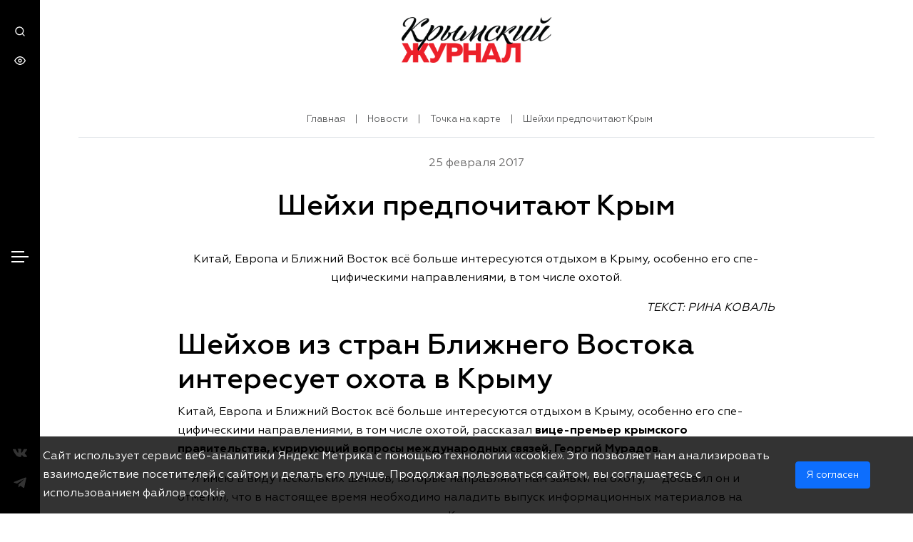

--- FILE ---
content_type: text/html; charset=UTF-8
request_url: https://journalcrimea.ru/shejhi-predpochitayut-krym/
body_size: 17602
content:
<!DOCTYPE html>
<html lang="ru">
<head>
    <meta charset="utf-8">
    <meta http-equiv="Content-Type" content="text/html; charset=UTF-8" />
<meta name="robots" content="index, follow" />
<link href="/local/templates/crimea/components/bitrix/news/gazeta/bitrix/news.detail/.default/style.css?1753795037100912" type="text/css"  rel="stylesheet" />
<link href="/local/templates/crimea/components/bitrix/breadcrumb/breadcrumbs/style.css?1738948802742" type="text/css"  data-template-style="true"  rel="stylesheet" />
<link href="/local/templates/crimea/css/fancybox.min.css?173894874312795" type="text/css"  data-template-style="true"  rel="stylesheet" />
<link href="/local/templates/crimea/css/styles.css?1739205405223162" type="text/css"  data-template-style="true"  rel="stylesheet" />
<script src="https://ajax.googleapis.com/ajax/libs/jquery/2.2.4/jquery.min.js"></script>
<script src="https://lidrekon.ru/slep/js/uhpv-hover-full.min.js"></script>
<script src="https://cdn.jsdelivr.net/npm/ion-rangeslider/js/ion.rangeSlider.min.js"></script>
<script src="/bitrix/js/main/jquery/jquery-1.12.4.min.js?173894616297163"></script>
<link rel="canonical" href="https://journalcrimea.ru//shejhi-predpochitayut-krym/" />
<meta property="article:author"        content="">
<meta property="article:modified_time" content="2025-02-09 18:26:39">
<meta property="article:published_time"content="2017-02-25 00:00:00">
<meta property="article:section"       content="Точка на карте">



<script src="/local/templates/crimea/js/scripts.js?1739212024624990"></script>
<script src="/local/templates/crimea/js/fancybox.min.js?173894874668265"></script>
<script src="/local/templates/crimea/components/bitrix/news/gazeta/bitrix/news.detail/.default/script.js?1739044628520"></script>

    <title>Шейхи предпочитают Крым -Крымский Журнал – главный навигатор по Крыму!</title>
    <meta http-equiv="X-UA-Compatible" content="IE=edge">
    <meta name="viewport" content="width=device-width, initial-scale=1"/>
    <link rel="shortcut icon" href="/local/templates/crimea/favicon.ico" type="image/x-icon">

        
    <meta property="og:site_name" content="Крымский Журнал" />
    <meta property="og:url" content="https://journalcrimea.ru/shejhi-predpochitayut-krym/">
            <meta property="og:type" content="website">
        <meta property="og:title" content="Шейхи предпочитают Крым -Крымский Журнал – главный навигатор по Крыму!">
    <meta property="og:description" content="">

    <meta property="og:image" content="">
    <meta property="twitter:image" content="">
    <meta property="twitter:card" content="summary" />
    <meta property="twitter:domain" content="journalcrimea.ru" />
    <meta property="twitter:title" content="Шейхи предпочитают Крым -Крымский Журнал – главный навигатор по Крыму!">
    <meta property="twitter:description" content="">


</head>

<svg xmlns="http://www.w3.org/2000/svg" viewBox="0 0 0 0" width="0" height="0" focusable="false" style="visibility: hidden; position: absolute; left: -9999px; overflow: hidden;" ><defs><filter id="wp-duotone-dark-grayscale"><feColorMatrix color-interpolation-filters="sRGB" type="matrix" values=" .299 .587 .114 0 0 .299 .587 .114 0 0 .299 .587 .114 0 0 .299 .587 .114 0 0 " /><feComponentTransfer color-interpolation-filters="sRGB" ><feFuncR type="table" tableValues="0 0.49803921568627" /><feFuncG type="table" tableValues="0 0.49803921568627" /><feFuncB type="table" tableValues="0 0.49803921568627" /><feFuncA type="table" tableValues="1 1" /></feComponentTransfer><feComposite in2="SourceGraphic" operator="in" /></filter></defs></svg><svg xmlns="http://www.w3.org/2000/svg" viewBox="0 0 0 0" width="0" height="0" focusable="false" style="visibility: hidden; position: absolute; left: -9999px; overflow: hidden;" ><defs><filter id="wp-duotone-grayscale"><feColorMatrix color-interpolation-filters="sRGB" type="matrix" values=" .299 .587 .114 0 0 .299 .587 .114 0 0 .299 .587 .114 0 0 .299 .587 .114 0 0 " /><feComponentTransfer color-interpolation-filters="sRGB" ><feFuncR type="table" tableValues="0 1" /><feFuncG type="table" tableValues="0 1" /><feFuncB type="table" tableValues="0 1" /><feFuncA type="table" tableValues="1 1" /></feComponentTransfer><feComposite in2="SourceGraphic" operator="in" /></filter></defs></svg><svg xmlns="http://www.w3.org/2000/svg" viewBox="0 0 0 0" width="0" height="0" focusable="false" style="visibility: hidden; position: absolute; left: -9999px; overflow: hidden;" ><defs><filter id="wp-duotone-purple-yellow"><feColorMatrix color-interpolation-filters="sRGB" type="matrix" values=" .299 .587 .114 0 0 .299 .587 .114 0 0 .299 .587 .114 0 0 .299 .587 .114 0 0 " /><feComponentTransfer color-interpolation-filters="sRGB" ><feFuncR type="table" tableValues="0.54901960784314 0.98823529411765" /><feFuncG type="table" tableValues="0 1" /><feFuncB type="table" tableValues="0.71764705882353 0.25490196078431" /><feFuncA type="table" tableValues="1 1" /></feComponentTransfer><feComposite in2="SourceGraphic" operator="in" /></filter></defs></svg><svg xmlns="http://www.w3.org/2000/svg" viewBox="0 0 0 0" width="0" height="0" focusable="false" style="visibility: hidden; position: absolute; left: -9999px; overflow: hidden;" ><defs><filter id="wp-duotone-blue-red"><feColorMatrix color-interpolation-filters="sRGB" type="matrix" values=" .299 .587 .114 0 0 .299 .587 .114 0 0 .299 .587 .114 0 0 .299 .587 .114 0 0 " /><feComponentTransfer color-interpolation-filters="sRGB" ><feFuncR type="table" tableValues="0 1" /><feFuncG type="table" tableValues="0 0.27843137254902" /><feFuncB type="table" tableValues="0.5921568627451 0.27843137254902" /><feFuncA type="table" tableValues="1 1" /></feComponentTransfer><feComposite in2="SourceGraphic" operator="in" /></filter></defs></svg><svg xmlns="http://www.w3.org/2000/svg" viewBox="0 0 0 0" width="0" height="0" focusable="false" style="visibility: hidden; position: absolute; left: -9999px; overflow: hidden;" ><defs><filter id="wp-duotone-midnight"><feColorMatrix color-interpolation-filters="sRGB" type="matrix" values=" .299 .587 .114 0 0 .299 .587 .114 0 0 .299 .587 .114 0 0 .299 .587 .114 0 0 " /><feComponentTransfer color-interpolation-filters="sRGB" ><feFuncR type="table" tableValues="0 0" /><feFuncG type="table" tableValues="0 0.64705882352941" /><feFuncB type="table" tableValues="0 1" /><feFuncA type="table" tableValues="1 1" /></feComponentTransfer><feComposite in2="SourceGraphic" operator="in" /></filter></defs></svg><svg xmlns="http://www.w3.org/2000/svg" viewBox="0 0 0 0" width="0" height="0" focusable="false" style="visibility: hidden; position: absolute; left: -9999px; overflow: hidden;" ><defs><filter id="wp-duotone-magenta-yellow"><feColorMatrix color-interpolation-filters="sRGB" type="matrix" values=" .299 .587 .114 0 0 .299 .587 .114 0 0 .299 .587 .114 0 0 .299 .587 .114 0 0 " /><feComponentTransfer color-interpolation-filters="sRGB" ><feFuncR type="table" tableValues="0.78039215686275 1" /><feFuncG type="table" tableValues="0 0.94901960784314" /><feFuncB type="table" tableValues="0.35294117647059 0.47058823529412" /><feFuncA type="table" tableValues="1 1" /></feComponentTransfer><feComposite in2="SourceGraphic" operator="in" /></filter></defs></svg><svg xmlns="http://www.w3.org/2000/svg" viewBox="0 0 0 0" width="0" height="0" focusable="false" style="visibility: hidden; position: absolute; left: -9999px; overflow: hidden;" ><defs><filter id="wp-duotone-purple-green"><feColorMatrix color-interpolation-filters="sRGB" type="matrix" values=" .299 .587 .114 0 0 .299 .587 .114 0 0 .299 .587 .114 0 0 .299 .587 .114 0 0 " /><feComponentTransfer color-interpolation-filters="sRGB" ><feFuncR type="table" tableValues="0.65098039215686 0.40392156862745" /><feFuncG type="table" tableValues="0 1" /><feFuncB type="table" tableValues="0.44705882352941 0.4" /><feFuncA type="table" tableValues="1 1" /></feComponentTransfer><feComposite in2="SourceGraphic" operator="in" /></filter></defs></svg><svg xmlns="http://www.w3.org/2000/svg" viewBox="0 0 0 0" width="0" height="0" focusable="false" style="visibility: hidden; position: absolute; left: -9999px; overflow: hidden;" ><defs><filter id="wp-duotone-blue-orange"><feColorMatrix color-interpolation-filters="sRGB" type="matrix" values=" .299 .587 .114 0 0 .299 .587 .114 0 0 .299 .587 .114 0 0 .299 .587 .114 0 0 " /><feComponentTransfer color-interpolation-filters="sRGB" ><feFuncR type="table" tableValues="0.098039215686275 1" /><feFuncG type="table" tableValues="0 0.66274509803922" /><feFuncB type="table" tableValues="0.84705882352941 0.41960784313725" /><feFuncA type="table" tableValues="1 1" /></feComponentTransfer><feComposite in2="SourceGraphic" operator="in" /></filter></defs></svg>	<svg class="d-none"><symbol id="icon-search" viewBox="0 0 14 14" fill="none" xmlns="http://www.w3.org/2000/svg"><path fill="currentColor" d="M13.4733 12.5267L11 10.0733C11.9601 8.87627 12.425 7.35686 12.2992 5.82753C12.1734 4.2982 11.4664 2.87519 10.3237 1.85109C9.18091 0.827001 7.6892 0.279671 6.15528 0.321644C4.62136 0.363618 3.16181 0.991705 2.07676 2.07676C0.991705 3.16181 0.363618 4.62136 0.321644 6.15528C0.279671 7.6892 0.827001 9.18091 1.85109 10.3237C2.87519 11.4664 4.2982 12.1734 5.82753 12.2992C7.35686 12.425 8.87627 11.9601 10.0733 11L12.5267 13.4533C12.5886 13.5158 12.6624 13.5654 12.7436 13.5993C12.8249 13.6331 12.912 13.6505 13 13.6505C13.088 13.6505 13.1751 13.6331 13.2564 13.5993C13.3376 13.5654 13.4114 13.5158 13.4733 13.4533C13.5935 13.329 13.6607 13.1629 13.6607 12.99C13.6607 12.8171 13.5935 12.651 13.4733 12.5267ZM6.33333 11C5.41035 11 4.5081 10.7263 3.74067 10.2135C2.97324 9.70074 2.3751 8.97191 2.02189 8.11919C1.66868 7.26646 1.57627 6.32815 1.75633 5.42291C1.9364 4.51766 2.38085 3.68614 3.0335 3.0335C3.68614 2.38085 4.51766 1.9364 5.42291 1.75633C6.32815 1.57627 7.26646 1.66868 8.11919 2.02189C8.97191 2.3751 9.70074 2.97324 10.2135 3.74067C10.7263 4.5081 11 5.41035 11 6.33333C11 7.57101 10.5083 8.75799 9.63316 9.63316C8.75799 10.5083 7.57101 11 6.33333 11Z"/></symbol>
    <symbol id="icon-eye" viewBox="0 0 16 17" fill="none" xmlns="http://www.w3.org/2000/svg"><path fill="currentColor" d="M8 14.5C3 14.5 0.199996 9.03333 0.0666626 8.76667C-4.06802e-06 8.56667 -4.06802e-06 8.36667 0.0666626 8.16667C0.199996 7.96667 3 2.5 8 2.5C13 2.5 15.8 7.96667 15.9333 8.23333C16 8.43333 16 8.63333 15.9333 8.83333C15.8 9.03333 13 14.5 8 14.5ZM1.4 8.5C2 9.56667 4.4 13.1667 8 13.1667C11.6 13.1667 13.9333 9.56667 14.6 8.5C14 7.43333 11.6 3.83333 8 3.83333C4.4 3.83333 2.06666 7.43333 1.4 8.5Z"></path><path fill="currentColor" d="M7.99998 11.1667C6.53331 11.1667 5.33331 9.96668 5.33331 8.50001C5.33331 7.03334 6.53331 5.83334 7.99998 5.83334C9.46665 5.83334 10.6666 7.03334 10.6666 8.50001C10.6666 9.96668 9.46665 11.1667 7.99998 11.1667ZM7.99998 7.16668C7.26665 7.16668 6.66665 7.76668 6.66665 8.50001C6.66665 9.23334 7.26665 9.83334 7.99998 9.83334C8.73331 9.83334 9.33331 9.23334 9.33331 8.50001C9.33331 7.76668 8.73331 7.16668 7.99998 7.16668Z"></path></symbol><symbol id="icon-youtube" viewBox="0 0 16 11" fill="none" xmlns="http://www.w3.org/2000/svg"><path fill="currentColor" d="M15.3334 3.96667C15.3334 3.03334 15.1334 2.03334 14.7334 1.23334C14.4667 0.900008 14.0667 0.633341 13.6 0.566675C11.7333 0.366675 9.86668 0.300008 8.00002 0.366675C6.13335 0.366675 4.26668 0.433341 2.46668 0.566675C2.06668 0.633341 1.73335 0.766675 1.46668 1.03334C0.866683 1.56667 0.800016 2.56667 0.73335 3.30001C0.666683 4.76667 0.666683 6.16667 0.73335 7.63334C0.73335 8.10001 0.800016 8.50001 0.93335 8.96667C1.00002 9.30001 1.20002 9.63334 1.40002 9.90001C1.66668 10.1667 2.00002 10.3667 2.40002 10.4333C3.86668 10.6333 5.26668 10.7 6.73335 10.6333C9.06668 10.6333 11.1333 10.6333 13.5333 10.4333C13.9333 10.3667 14.2667 10.1667 14.5333 9.90001C14.7333 9.70001 14.8667 9.50001 14.9333 9.23334C15.2 8.50001 15.2667 7.76667 15.2667 6.96667C15.3334 6.63334 15.3334 4.36667 15.3334 3.96667ZM6.46668 7.43334V3.30001L10.4 5.36667C9.33335 5.96667 7.86668 6.63334 6.46668 7.43334Z" /></symbol>
    <symbol id="icon-vk" viewBox="0 0 16 10" fill="none" xmlns="http://www.w3.org/2000/svg"><path fill="currentColor" d="M0.153071 1.76953C0.0185225 1.41543 -0.1534 1.04626 0.253982 0.846604C1.07996 0.835303 1.90593 0.824001 2.73564 0.8127C3.09444 0.824001 3.25889 1.09146 3.4495 1.4644C4.00638 2.54554 4.58568 3.62291 5.28458 4.61365C5.51257 4.93761 5.89752 5.06192 6.20025 4.54584C6.23389 3.84894 6.26753 3.15203 6.30117 2.45513C6.18904 1.64522 5.90873 1.1668 5.41913 1.11783C5.13882 0.842837 5.34064 0.616814 5.96853 0.496269C6.96643 0.281547 7.83726 0.37949 8.60343 0.477433C9.25001 0.518871 9.34345 0.959615 9.33223 1.4644C9.30981 2.38732 9.29112 3.31402 9.29112 4.23694C9.48173 5.17494 9.99002 4.79823 10.3264 4.39139C10.9281 3.52874 11.4514 2.68869 11.8886 1.74316C12.3409 0.771263 12.4642 0.842837 12.7819 0.83907C13.5406 0.835303 14.3778 0.797632 14.9832 0.820234C16.2465 0.744893 16.1007 1.30995 15.7457 1.90891C15.1327 2.95238 14.3441 3.89414 13.6415 4.88864C13.2154 5.47253 13.2229 5.83794 13.6751 6.15437C14.3441 6.89647 15.0692 7.58961 15.6784 8.38069C16.3399 9.24334 15.8541 9.48067 15.2374 9.54471C14.5011 9.54471 13.7648 9.54471 13.0286 9.54471C12.4007 9.55601 11.8326 9.39779 11.4327 8.72349C10.5095 7.49167 9.82184 7.15263 9.54527 7.84577C9.42567 8.1509 9.32476 8.56151 9.3285 8.96081C9.33223 9.51834 8.9996 9.56354 8.54737 9.57861C8.0615 9.57861 7.55695 9.69915 7.08603 9.57861C5.41913 9.15293 3.8195 8.36939 2.26099 5.67595C1.55835 4.51194 0.85571 3.23868 0.153071 1.76953Z"/></symbol>
    <symbol id="icon-ok" viewBox="0 0 10 17" fill="none" xmlns="http://www.w3.org/2000/svg"><g clip-path="url(#clip0_3_11)"><path fill="currentColor" d="M6.66387 0.756742C4.38781 -0.028219 1.86061 1.05752 1.01297 3.18499C0.173189 5.31979 1.33476 7.68201 3.61082 8.46697C5.89472 9.25193 8.42193 8.16619 9.26171 6.03872C10.1015 3.90392 8.93992 1.5417 6.66387 0.756742ZM6.86008 5.20241C6.5069 6.09008 5.45521 6.54491 4.50554 6.21479C3.55588 5.892 3.06927 4.90163 3.42245 4.01396C3.77563 3.1263 4.82733 2.67146 5.77699 3.00158C6.72666 3.33171 7.21326 4.31474 6.86008 5.20241Z"/><path fill="currentColor" d="M5.5886 11.6435C5.13339 11.196 4.36424 11.1814 3.88548 11.6142L0.722553 14.4606C0.243797 14.8861 0.2281 15.605 0.691159 16.0525C1.14637 16.5 1.91552 16.5147 2.39428 16.0819L5.55721 13.2355C6.03596 12.81 6.05166 12.091 5.5886 11.6435Z"/><path fill="currentColor" d="M4.52126 11.6069C4.0425 12.0323 4.02681 12.7513 4.48987 13.1988L7.53507 16.1552C7.99028 16.6027 8.75943 16.6174 9.23819 16.1846C9.71694 15.7591 9.73264 15.0401 9.26958 14.5926L6.22438 11.6362C5.76916 11.196 5.00002 11.1814 4.52126 11.6069Z"/><path fill="currentColor" d="M9.15186 9.03187C8.76728 8.89983 8.35916 8.95851 8.04522 9.15659C6.0988 10.0443 4.0739 10.2203 1.90772 9.02454C1.84494 8.98786 1.7743 8.95851 1.70366 8.92917C1.06794 8.70909 0.369424 9.00987 0.13397 9.60409C-0.101484 10.1983 0.220303 10.8512 0.856029 11.0713C3.50096 12.3845 6.24792 12.6926 9.1911 11.1667C9.49719 11.0493 9.75619 10.8145 9.87391 10.5064C10.1094 9.9122 9.78758 9.25196 9.15186 9.03187Z"/></g><defs><clipPath id="clip0_3_11"><rect fill="currentColor" width="9.90476" height="16" transform="translate(0.0476074 0.5)"/></clipPath></defs></symbol>
    <symbol id="icon-arrow" viewBox="0 0 13 13" fill="none" xmlns="http://www.w3.org/2000/svg"><path fill="currentColor" d="M11.9756 6.214C11.928 6.09125 11.8566 5.9791 11.7656 5.884L6.7656 0.883996C6.67236 0.790758 6.56167 0.716797 6.43985 0.666337C6.31803 0.615877 6.18746 0.589905 6.0556 0.589905C5.7893 0.589905 5.53391 0.695693 5.3456 0.883996C5.25236 0.977235 5.1784 1.08793 5.12794 1.20975C5.07748 1.33157 5.05151 1.46214 5.05151 1.594C5.05151 1.8603 5.1573 2.11569 5.3456 2.304L8.6456 5.594H1.0556C0.790387 5.594 0.536033 5.69935 0.348496 5.88689C0.16096 6.07443 0.055603 6.32878 0.055603 6.594C0.055603 6.85921 0.16096 7.11357 0.348496 7.3011C0.536033 7.48864 0.790387 7.594 1.0556 7.594H8.6456L5.3456 10.884C5.25187 10.977 5.17748 11.0876 5.12671 11.2094C5.07594 11.3313 5.0498 11.462 5.0498 11.594C5.0498 11.726 5.07594 11.8567 5.12671 11.9786C5.17748 12.1004 5.25187 12.211 5.3456 12.304C5.43857 12.3977 5.54917 12.4721 5.67103 12.5229C5.79289 12.5737 5.92359 12.5998 6.0556 12.5998C6.18761 12.5998 6.31832 12.5737 6.44018 12.5229C6.56204 12.4721 6.67264 12.3977 6.7656 12.304L11.7656 7.304C11.8566 7.20889 11.928 7.09675 11.9756 6.974C12.0756 6.73054 12.0756 6.45746 11.9756 6.214Z"/></symbol>
    <symbol id="icon-download" viewBox="0 0 21 21" fill="none" xmlns="http://www.w3.org/2000/svg"><path fill="currentColor"  d="M12.9555 15.8031L11.6655 17.1031V11.5131C11.6655 11.2479 11.5602 10.9935 11.3726 10.806C11.1851 10.6184 10.9308 10.5131 10.6655 10.5131C10.4003 10.5131 10.146 10.6184 9.95843 10.806C9.7709 10.9935 9.66554 11.2479 9.66554 11.5131V17.1031L8.37554 15.8031C8.2823 15.7098 8.17161 15.6359 8.04979 15.5854C7.92797 15.535 7.7974 15.509 7.66554 15.509C7.53368 15.509 7.40311 15.535 7.28129 15.5854C7.15947 15.6359 7.04878 15.7098 6.95554 15.8031C6.8623 15.8963 6.78834 16.007 6.73788 16.1288C6.68742 16.2507 6.66145 16.3812 6.66145 16.5131C6.66145 16.6449 6.68742 16.7755 6.73788 16.8973C6.78834 17.0191 6.8623 17.1298 6.95554 17.2231L9.95554 20.2231C10.0506 20.3141 10.1628 20.3855 10.2855 20.4331C10.4052 20.486 10.5347 20.5133 10.6655 20.5133C10.7964 20.5133 10.9258 20.486 11.0455 20.4331C11.1683 20.3855 11.2804 20.3141 11.3755 20.2231L14.3755 17.2231C14.5638 17.0348 14.6696 16.7794 14.6696 16.5131C14.6696 16.2468 14.5638 15.9914 14.3755 15.8031C14.1872 15.6148 13.9318 15.509 13.6655 15.509C13.3992 15.509 13.1438 15.6148 12.9555 15.8031ZM17.0855 4.73308C16.4745 3.32908 15.42 2.16416 14.0836 1.41681C12.7472 0.669455 11.2026 0.380911 9.68651 0.595388C8.17041 0.809865 6.76647 1.51553 5.68979 2.60425C4.61312 3.69298 3.92313 5.10469 3.72554 6.62308C2.77213 6.8514 1.93576 7.42191 1.37528 8.22627C0.814793 9.03062 0.569224 10.0128 0.685203 10.9863C0.801183 11.9598 1.27063 12.8568 2.00441 13.5069C2.73818 14.1571 3.68517 14.5151 4.66554 14.5131C4.93076 14.5131 5.18511 14.4077 5.37265 14.2202C5.56018 14.0326 5.66554 13.7783 5.66554 13.5131C5.66554 13.2479 5.56018 12.9935 5.37265 12.806C5.18511 12.6184 4.93076 12.5131 4.66554 12.5131C4.13511 12.5131 3.6264 12.3024 3.25133 11.9273C2.87625 11.5522 2.66554 11.0435 2.66554 10.5131C2.66554 9.98265 2.87625 9.47394 3.25133 9.09887C3.6264 8.72379 4.13511 8.51308 4.66554 8.51308C4.93076 8.51308 5.18511 8.40772 5.37265 8.22018C5.56018 8.03265 5.66554 7.77829 5.66554 7.51308C5.66809 6.33036 6.08983 5.18683 6.85581 4.28566C7.62179 3.38449 8.68243 2.78403 9.84929 2.59095C11.0161 2.39787 12.2137 2.62468 13.2291 3.23109C14.2445 3.83749 15.0121 4.78422 15.3955 5.90308C15.4527 6.07492 15.5555 6.22801 15.6928 6.34601C15.8302 6.46401 15.997 6.54249 16.1755 6.57308C16.8416 6.69895 17.4454 7.04668 17.8886 7.55961C18.3317 8.07254 18.5881 8.72044 18.6159 9.39772C18.6438 10.075 18.4414 10.7417 18.0418 11.2893C17.6423 11.8369 17.069 12.233 16.4155 12.4131C16.2882 12.4459 16.1685 12.5035 16.0634 12.5826C15.9582 12.6617 15.8697 12.7607 15.8029 12.874C15.736 12.9872 15.6921 13.1126 15.6737 13.2428C15.6553 13.3731 15.6627 13.5057 15.6955 13.6331C15.7284 13.7605 15.786 13.8801 15.865 13.9853C15.9441 14.0904 16.0431 14.1789 16.1564 14.2457C16.2697 14.3126 16.3951 14.3565 16.5253 14.3749C16.6556 14.3933 16.7882 14.3859 16.9155 14.3531C17.9679 14.075 18.9008 13.4611 19.5725 12.6045C20.2443 11.748 20.6181 10.6957 20.6374 9.60735C20.6566 8.51901 20.3202 7.45412 19.6791 6.5744C19.0381 5.69468 18.1274 5.04818 17.0855 4.73308Z"/></symbol>
    <symbol id="icon-chevron-right" viewBox="0 0 8 14" fill="none" xmlns="http://www.w3.org/2000/svg"><path fill="currentColor" d="M0.625515 6.29004L6.28551 0.640037C6.37848 0.546308 6.48908 0.471914 6.61094 0.421145C6.7328 0.370377 6.8635 0.344238 6.99551 0.344238C7.12753 0.344238 7.25823 0.370377 7.38009 0.421145C7.50195 0.471914 7.61255 0.546308 7.70551 0.640037C7.89177 0.827399 7.99631 1.08085 7.99631 1.34504C7.99631 1.60922 7.89177 1.86267 7.70551 2.05004L2.75552 7.05004L7.70551 12C7.89177 12.1874 7.99631 12.4409 7.99631 12.705C7.99631 12.9692 7.89177 13.2227 7.70551 13.41C7.6129 13.5045 7.50246 13.5797 7.38058 13.6312C7.2587 13.6827 7.12782 13.7095 6.99551 13.71C6.86321 13.7095 6.73233 13.6827 6.61045 13.6312C6.48857 13.5797 6.37813 13.5045 6.28551 13.41L0.625515 7.76004C0.52401 7.66639 0.443002 7.55274 0.387594 7.42624C0.332187 7.29974 0.303582 7.16314 0.303582 7.02504C0.303582 6.88693 0.332187 6.75033 0.387594 6.62383C0.443002 6.49733 0.52401 6.38368 0.625515 6.29004Z"/></symbol>
    <symbol id="icon-chevron-left" viewBox="0 0 8 14" fill="none" xmlns="http://www.w3.org/2000/svg"><path fill="currentColor" d="M7.54001 6.29004L1.88001 0.640037C1.78705 0.546308 1.67645 0.471914 1.55459 0.421145C1.43273 0.370377 1.30202 0.344238 1.17001 0.344238C1.038 0.344238 0.907295 0.370377 0.785436 0.421145C0.663576 0.471914 0.552975 0.546308 0.460012 0.640037C0.273761 0.827399 0.16922 1.08085 0.16922 1.34504C0.16922 1.60922 0.273761 1.86267 0.460012 2.05004L5.41001 7.05004L0.460012 12C0.273761 12.1874 0.16922 12.4409 0.16922 12.705C0.16922 12.9692 0.273761 13.2227 0.460012 13.41C0.552627 13.5045 0.663072 13.5797 0.784947 13.6312C0.906823 13.6827 1.03771 13.7095 1.17001 13.71C1.30232 13.7095 1.4332 13.6827 1.55508 13.6312C1.67695 13.5797 1.7874 13.5045 1.88001 13.41L7.54001 7.76004C7.64152 7.66639 7.72253 7.55274 7.77793 7.42624C7.83334 7.29974 7.86195 7.16314 7.86195 7.02504C7.86195 6.88693 7.83334 6.75033 7.77793 6.62383C7.72253 6.49733 7.64152 6.38368 7.54001 6.29004Z"/></symbol>
    <symbol id="icon-telegram" viewBox="0 0 448 512" xmlns="http://www.w3.org/2000/svg"><path fill="currentColor" d="M446.7 98.6l-67.6 318.8c-5.1 22.5-18.4 28.1-37.3 17.5l-103-75.9-49.7 47.8c-5.5 5.5-10.1 10.1-20.7 10.1l7.4-104.9 190.9-172.5c8.3-7.4-1.8-11.5-12.9-4.1L117.8 284 16.2 252.2c-22.1-6.9-22.5-22.1 4.6-32.7L418.2 66.4c18.4-6.9 34.5 4.1 28.5 32.2z"></path></symbol>
    <symbol id="icon-close" viewBox="0 0 24 24" fill="none" xmlns="http://www.w3.org/2000/svg"><path d="M6.22566 4.81096C5.83514 4.42044 5.20197 4.42044 4.81145 4.81096C4.42092 5.20148 4.42092 5.83465 4.81145 6.22517L10.5862 11.9999L4.81151 17.7746C4.42098 18.1651 4.42098 18.7983 4.81151 19.1888C5.20203 19.5793 5.8352 19.5793 6.22572 19.1888L12.0004 13.4141L17.7751 19.1888C18.1656 19.5793 18.7988 19.5793 19.1893 19.1888C19.5798 18.7983 19.5798 18.1651 19.1893 17.7746L13.4146 11.9999L19.1893 6.22517C19.5799 5.83465 19.5799 5.20148 19.1893 4.81096C18.7988 4.42044 18.1657 4.42044 17.7751 4.81096L12.0004 10.5857L6.22566 4.81096Z" fill="currentColor"/></symbol>
    <symbol id="icon-marker" viewBox="0 0 19 24" fill="none" xmlns="http://www.w3.org/2000/svg"><path d="M9.5 0.739502C4.74277 0.739502 0.875 4.60728 0.875 9.3645C0.875 15.7254 8.83066 23.2903 9.17207 23.6092C9.26641 23.6946 9.3832 23.7395 9.5 23.7395C9.6168 23.7395 9.73809 23.6946 9.82793 23.6092C10.1693 23.2903 18.125 15.7254 18.125 9.3645C18.125 4.60728 14.2572 0.739502 9.5 0.739502ZM9.5 14.1577C6.85859 14.1577 4.70684 12.0059 4.70684 9.3645C4.70684 6.7231 6.85859 4.57134 9.5 4.57134C12.1414 4.57134 14.2932 6.7231 14.2932 9.3645C14.2932 12.0059 12.1414 14.1577 9.5 14.1577Z" fill="#EC202A"/></symbol>
    <symbol id="icon-calendar" viewBox="0 0 18 19" fill="none" xmlns="http://www.w3.org/2000/svg"><path d="M8.8633 15.5355C9.02812 15.5355 9.18924 15.4866 9.32628 15.3951C9.46332 15.3035 9.57013 15.1734 9.6332 15.0211C9.69627 14.8688 9.71278 14.7013 9.68062 14.5396C9.64847 14.378 9.5691 14.2295 9.45256 14.1129C9.33601 13.9964 9.18753 13.917 9.02588 13.8849C8.86423 13.8527 8.69667 13.8692 8.5444 13.9323C8.39213 13.9954 8.26198 14.1022 8.17041 14.2392C8.07884 14.3763 8.02997 14.5374 8.02997 14.7022C8.02997 14.9232 8.11777 15.1352 8.27405 15.2914C8.43033 15.4477 8.64229 15.5355 8.8633 15.5355ZM13.03 15.5355C13.1948 15.5355 13.3559 15.4866 13.4929 15.3951C13.63 15.3035 13.7368 15.1734 13.7999 15.0211C13.8629 14.8688 13.8794 14.7013 13.8473 14.5396C13.8151 14.378 13.7358 14.2295 13.6192 14.1129C13.5027 13.9964 13.3542 13.917 13.1925 13.8849C13.0309 13.8527 12.8633 13.8692 12.7111 13.9323C12.5588 13.9954 12.4286 14.1022 12.3371 14.2392C12.2455 14.3763 12.1966 14.5374 12.1966 14.7022C12.1966 14.9232 12.2844 15.1352 12.4407 15.2914C12.597 15.4477 12.809 15.5355 13.03 15.5355ZM13.03 12.2022C13.1948 12.2022 13.3559 12.1533 13.4929 12.0617C13.63 11.9702 13.7368 11.84 13.7999 11.6878C13.8629 11.5355 13.8794 11.3679 13.8473 11.2063C13.8151 11.0446 13.7358 10.8961 13.6192 10.7796C13.5027 10.6631 13.3542 10.5837 13.1925 10.5515C13.0309 10.5194 12.8633 10.5359 12.7111 10.599C12.5588 10.662 12.4286 10.7688 12.3371 10.9059C12.2455 11.0429 12.1966 11.204 12.1966 11.3689C12.1966 11.5899 12.2844 11.8018 12.4407 11.9581C12.597 12.1144 12.809 12.2022 13.03 12.2022ZM8.8633 12.2022C9.02812 12.2022 9.18924 12.1533 9.32628 12.0617C9.46332 11.9702 9.57013 11.84 9.6332 11.6878C9.69627 11.5355 9.71278 11.3679 9.68062 11.2063C9.64847 11.0446 9.5691 10.8961 9.45256 10.7796C9.33601 10.6631 9.18753 10.5837 9.02588 10.5515C8.86423 10.5194 8.69667 10.5359 8.5444 10.599C8.39213 10.662 8.26198 10.7688 8.17041 10.9059C8.07884 11.0429 8.02997 11.204 8.02997 11.3689C8.02997 11.5899 8.11777 11.8018 8.27405 11.9581C8.43033 12.1144 8.64229 12.2022 8.8633 12.2022ZM14.6966 2.20219H13.8633V1.36886C13.8633 1.14784 13.7755 0.93588 13.6192 0.7796C13.4629 0.62332 13.251 0.535522 13.03 0.535522C12.809 0.535522 12.597 0.62332 12.4407 0.7796C12.2844 0.93588 12.1966 1.14784 12.1966 1.36886V2.20219H5.52997V1.36886C5.52997 1.14784 5.44217 0.93588 5.28589 0.7796C5.12961 0.62332 4.91765 0.535522 4.69663 0.535522C4.47562 0.535522 4.26366 0.62332 4.10738 0.7796C3.9511 0.93588 3.8633 1.14784 3.8633 1.36886V2.20219H3.02997C2.36693 2.20219 1.73104 2.46558 1.2622 2.93442C0.79336 3.40326 0.529968 4.03915 0.529968 4.70219V16.3689C0.529968 17.0319 0.79336 17.6678 1.2622 18.1366C1.73104 18.6055 2.36693 18.8689 3.02997 18.8689H14.6966C15.3597 18.8689 15.9956 18.6055 16.4644 18.1366C16.9332 17.6678 17.1966 17.0319 17.1966 16.3689V4.70219C17.1966 4.03915 16.9332 3.40326 16.4644 2.93442C15.9956 2.46558 15.3597 2.20219 14.6966 2.20219ZM15.53 16.3689C15.53 16.5899 15.4422 16.8018 15.2859 16.9581C15.1296 17.1144 14.9176 17.2022 14.6966 17.2022H3.02997C2.80895 17.2022 2.59699 17.1144 2.44071 16.9581C2.28443 16.8018 2.19663 16.5899 2.19663 16.3689V8.86886H15.53V16.3689ZM15.53 7.20219H2.19663V4.70219C2.19663 4.48118 2.28443 4.26921 2.44071 4.11293C2.59699 3.95665 2.80895 3.86886 3.02997 3.86886H3.8633V4.70219C3.8633 4.9232 3.9511 5.13516 4.10738 5.29144C4.26366 5.44773 4.47562 5.53552 4.69663 5.53552C4.91765 5.53552 5.12961 5.44773 5.28589 5.29144C5.44217 5.13516 5.52997 4.9232 5.52997 4.70219V3.86886H12.1966V4.70219C12.1966 4.9232 12.2844 5.13516 12.4407 5.29144C12.597 5.44773 12.809 5.53552 13.03 5.53552C13.251 5.53552 13.4629 5.44773 13.6192 5.29144C13.7755 5.13516 13.8633 4.9232 13.8633 4.70219V3.86886H14.6966C14.9176 3.86886 15.1296 3.95665 15.2859 4.11293C15.4422 4.26921 15.53 4.48118 15.53 4.70219V7.20219ZM4.69663 12.2022C4.86145 12.2022 5.02257 12.1533 5.15961 12.0617C5.29665 11.9702 5.40346 11.84 5.46653 11.6878C5.52961 11.5355 5.54611 11.3679 5.51396 11.2063C5.4818 11.0446 5.40243 10.8961 5.28589 10.7796C5.16935 10.6631 5.02086 10.5837 4.85921 10.5515C4.69756 10.5194 4.53 10.5359 4.37773 10.599C4.22546 10.662 4.09531 10.7688 4.00374 10.9059C3.91218 11.0429 3.8633 11.204 3.8633 11.3689C3.8633 11.5899 3.9511 11.8018 4.10738 11.9581C4.26366 12.1144 4.47562 12.2022 4.69663 12.2022ZM4.69663 15.5355C4.86145 15.5355 5.02257 15.4866 5.15961 15.3951C5.29665 15.3035 5.40346 15.1734 5.46653 15.0211C5.52961 14.8688 5.54611 14.7013 5.51396 14.5396C5.4818 14.378 5.40243 14.2295 5.28589 14.1129C5.16935 13.9964 5.02086 13.917 4.85921 13.8849C4.69756 13.8527 4.53 13.8692 4.37773 13.9323C4.22546 13.9954 4.09531 14.1022 4.00374 14.2392C3.91218 14.3763 3.8633 14.5374 3.8633 14.7022C3.8633 14.9232 3.9511 15.1352 4.10738 15.2914C4.26366 15.4477 4.47562 15.5355 4.69663 15.5355Z" fill="currentColor"/></symbol>
    <filter id="blur-effect"><feGaussianBlur stdDeviation="10" /></filter>
</svg>


<body class="">
<div id="panel"></div>

<div class="navigation">
    <div class="navigation-menu">
        <div class="navigation-menu-inner pt-5">
            <div class="logo mt-3 mb-4 mb-md-5">
                <a href="/" rel="home">
                  <img alt="Крымский Журнал – главный навигатор по Крыму!" data-src="/local/templates/crimea/images/logo.png" class="img-fluid lazyload" src="/local/templates/crimea/images/logo.png" />
                </a>
            </div>
                <nav class="menu" itemscope="itemscope" itemtype="https://schema.org/SiteNavigationElement" data-simplebar>
        <ul id="primary-menu" class="list-unstyled">

                        <li id="menu-item" class="menu-item menu-item-type-taxonomy menu-item-object-category"><a href="/news/">Новости</a></li>

                    <li id="menu-item" class="menu-item menu-item-type-taxonomy menu-item-object-category"><a href="/news/vse-v-krym/">Туризм</a></li>

                    <li id="menu-item" class="menu-item menu-item-type-taxonomy menu-item-object-category"><a href="/news/istoriya/">История</a></li>

                    <li id="menu-item" class="menu-item menu-item-type-taxonomy menu-item-object-category"><a href="/news/persony/">Персоны</a></li>

                    <li id="menu-item" class="menu-item menu-item-type-taxonomy menu-item-object-category"><a href="/news/gastroturizm/">Еда</a></li>

                    <li id="menu-item" class="menu-item menu-item-type-taxonomy menu-item-object-category"><a href="/news/dengi/">Бизнес</a></li>

                    <li id="menu-item" class="menu-item menu-item-type-taxonomy menu-item-object-category"><a href="/upload/mediakit/mediakit_2024.pdf">Медиакит</a></li>

                    <li id="menu-item" class="menu-item menu-item-type-taxonomy menu-item-object-category"><a href="/magazine/">Архив номеров</a></li>

                    <li id="menu-item" class="menu-item menu-item-type-taxonomy menu-item-object-category"><a href="https://podpiska-crimea.ru/">Подписка</a></li>

                    <li id="menu-item" class="menu-item menu-item-type-taxonomy menu-item-object-category"><a href="/posters/">Постеры</a></li>

                    <li id="menu-item" class="menu-item menu-item-type-taxonomy menu-item-object-category"><a href="/news/angloversiya/">English</a></li>

            </ul>
    </nav>


            <form class="search-form" role="search" action="/search/">
                <input class="form-control px-4 pe-5 br-20" name="q" placeholder="Поиск..." autocomplete="off" type="search"/>
                <svg class="icon icon-search"><use xlink:href="#icon-search"></use></svg>
                <div class="search-form-results my-4" data-simplebar-auto-hide="false" data-simplebar>
                    <ul class="search-form-results__list list-unstyled px-3"></ul>
                </div>
            </form>

        </div>
    </div>
    <div class="navigation-inner align-items-center d-flex navigation-inner flex-lg-column">
        <div class="navigation-item">
            <ul class="list-unstyled mb-0">
                <li>
                    <button class="btn btn-empty search-toggle" type="button">
                        <svg class="icon icon-search"><use xlink:href="#icon-search"></use></svg>
                    </button>
                </li>
                <li class="d-none d-lg-block">
                    <div class="bvi-shortcode p-0"><a id="specialButton" href="#" class="bvi-open">
                            <svg class="icon icon-eye"><use xlink:href="#icon-eye"></use></svg></a>
                    </div>
                </li>
            </ul>
        </div>
        <div class="navigation-item text-center flex-lg-grow-1 d-lg-flex align-items-lg-center">
            <button class="btn btn-empty menu-toggle" type="button"><span class="menu-toggle__line"></span><span class="menu-toggle__line"></span><span class="menu-toggle__line"></span>
            </button>
        </div>
        <div class="align-items-end d-lg-flex navigation-item text-end">
            <div class="socials">
                <ul class="list-unstyled mb-0">
                    <li><a href="https://vk.com/crimean.magazine" class="socials-link" target="_blank" rel="noreferrer noopener"><svg class="icon icon--vk"><use xlink:href="#icon-vk"></use></svg></a></li>
                    <li><a href="https://t.me/SMIcrimea" class="socials-link" target="_blank" rel="noreferrer noopener"><svg class="icon icon--telegram"><use xlink:href="#icon-telegram"></use></svg></a></li>
                </ul>
            </div>
        </div>
    </div>
</div>
<main class="page">

    <header class="site-header text-center py-4 pb-0">
        <div class="logo mb-4">
            <a href="/">
                    <img data-src="/local/templates/crimea/images/logo.png" class="img-fluid lazyload" src="/local/templates/crimea/images/logo.png" />
            </a>
        </div>
    </header>
                            <div class="block">
                            <div class="container">
                                <div class="breadcrumb border-bottom pb-3">
            <span>
                <span><a href="/">Главная</a> | <a href="/news/">Новости</a> | <a href="/news/tochka-na-karte/">Точка на карте</a> | <span class="breadcrumb_last" aria-current="page">Шейхи предпочитают Крым</span></span>
            </span>
        </div>                                <header class="page-header heading">
                                    <h1 class="page-title h4 my-4">Шейхи предпочитают Крым</h1>
                                </header>
    

<div class="col-12 col-xl-9 col-xxl-8 mx-auto">
    
<article id="post-2056" class="mb-5 post-2056 post type-post status-publish format-standard has-post-thumbnail">
    <div class="card-meta text-center mt-4 card-meta__dateholder">
        <div class="card-meta__date">25 февраля 2017</div>
    </div>
        
	
	
	
	<div class="entry-excerpt text-center">
							<p></p><p>Китай, Европа и Ближний Восток всё больше интересуются отдыхом в Крыму, особенно его спе­цифическими направлениями, в том числе охотой.</p>

			</div>

		
	<div class="entry-content mb-4">
				
			<aside id="secondary" class="widget-area my-3">
		<div class="container text-center">
						<div class="">
				
									</div>
					</div>
	</aside>
		
		<p style="text-align: right;"><em>ТЕКСТ: РИНА КОВАЛЬ</em></p>
<h1>Шейхов из стран Ближнего Востока интересует охота в Крыму</h1>
<p>Китай, Европа и Ближний Восток всё больше интересуются отдыхом в Крыму, особенно его спе­цифическими направлениями, в том числе охотой, рассказал <strong>вице-премьер крымского правительства, курирующий вопросы международных связей, Георгий Мурадов.</strong></p>
<p>— Я имею в виду нескольких шейхов, которые направляют нам заявки на охоту, — добавил он и отметил, что в настоящее время необходимо наладить выпуск информационных материалов на иностранных языках о возможности отдыха в Крыму.</p>
		<h1></h1>
<p>В свою очередь глава республики Сергей Аксёнов дал поручение активнее готовиться к приезду в Крым иностранных туристов.</p>
<h2><a class="fancybox" data-fancybox="images" href="[data-uri]"><img alt="" width="688" height="505" data-src="https://journalcrimea.ru//wp-content//upload//2017/02/70-1.jpg" class="aligncenter wp-image-836 lazyload" src="[data-uri]"></a>КСТАТИ</h2>
<p>В 2015 году количество иностранцев, приехавших на полуостров поохотиться на вальдшнепа, увеличилось вдвое.</p>
<p>— Для нас очень важно, чтобы больше европейцев посетило Крым и потом они могли рассказать у себя на родине, как у нас обстоят дела. Данные туры для нас очень важны, — подчеркнул <strong>вице-премьер правительства РК Николай Янаки</strong> по итогам встречи с группой охотников из Италии.</p>
<p>Подобные туры иностранцев играют важную роль не только с точки зрения экономики, но и политики.</p>
<p>— Люди приезжают в Крым на протяжении два­дцати лет, и никакие невзгоды не повлияли на их выбор.</p>
<h1>Австралийский туроператор предлагает туры в Крым с изюминкой</h1>
<p>Компания Gateway Travel из Сиднея предлагает своим клиентам экскурсии по Крыму, несмотря на предупреждения австралийского правительства о нежелательности поездок в этот регион. Традиционно против выступило и украинское землячество.</p>
<p><strong>Глава туристической компании Антонина Кислякова</strong> заявила, что решение предложить поездки в Крым является «неполитическим», пишет The Guardian.</p>
<p>— Если люди хотят съездить в Крым, а мы можем сделать для них российскую визу, то они могут отправиться туда, — пояснила она.</p>
<p>По словам главы Gateway Travel, абсолютно нормально, если люди хотят посетить Крым, несмотря на протесты украинского правительства:</p>
<p>— Сейчас он принадлежит России. Если позднее вернётся в состав Украины, в чём я искренне сомневаюсь, тогда он вновь станет украинским.</p>
<p style="padding-left: 30px;"><strong><em><a class="fancybox" data-fancybox="images" href="[data-uri]"><img alt="" width="429" height="409" data-src="https://journalcrimea.ru//wp-content//upload//2017/02/70-2.jpg" class="aligncenter size-full wp-image-837 lazyload" src="[data-uri]"></a>Предложение о турах размещено на сайте оператора.  В частности, побывать в Крыму австралийцы смогут с мая по октябрь, а стоимость тура колеблется от </em><em>1 тыс. до 5 тыс. долларов в зависимости от количества человек и пакета услуг.  Есть и изюминка — мастер-класс  по приготовлению плова.</em></strong></p>
<h1>В этом году Китай наладит чартерные авиаперелёты туристов в Крым</h1>
<p>В 2016 году Китай намерен организовать чартерные авиаперелёты китайских туристов в Респуб­лику Крым.</p>
<p>— У нас ведутся переговоры с китайской стороной. На данный момент идут переговоры непосредственно о ценовой политике, туристических маршрутах и пожеланиях китайской стороны. Как минимум два чартера в месяц планируют отправлять в Крым. Предварительные договорённости есть, — рассказал <strong>глава комитета Госсовета РК по санаторно-курортному комплексу и туризму Алексей Черняк</strong> и добавил, что международный аэропорт Симферополь готов принимать эти рейсы: — Площадка для этого есть, необходимо будет развернуть работу таможни, пограничной службы, МИД. Максимум надо три дня для того, чтобы встретить такой чартер.</p>
<p>А в Министерстве курортов и туризма Крыма уже начался отбор крымских туроператоров, которые будут работать с туристами из Китая по безвизовому режиму.</p>
<p><a class="fancybox" data-fancybox="images" href="[data-uri]"><img alt="" width="744" height="858" data-src="https://journalcrimea.ru//wp-content//upload//2017/02/71.jpg" class="aligncenter wp-image-838 lazyload" src="[data-uri]"></a></p>
		
			</div>
</article>


    <div class="post-nav my-5">
        <div class="align-items-center justify-content-between row">
                            <div class="col-12 col-sm-5">
                    <div class="post-nav__link">
                        <div class="card card-v3 br-20">
                            <div class="card-image">
                                                                    <img alt="InstaКрым"
                                         data-src="/upload/iblock/fe9/a8a1exo2nmsy7ld82caspec3tqnq7fyk.jpg"
                                         class="img-fluid lazyloaded"
                                         src="/upload/iblock/fe9/a8a1exo2nmsy7ld82caspec3tqnq7fyk.jpg">
                                                            </div>
                            <div class="card-body">
                                <div class="card-title m-0 ">
                                    <div class="h6 m-0">
                                                                                    <a href="/instakrym-2/">
                                                <svg class="icon icon--arrow me-3">
                                                    <use xlink:href="#icon-chevron-right"></use>
                                                </svg>
                                                InstaКрым                                            </a>
                                                                            </div>
                                </div>
                            </div>
                        </div>
                    </div>
                </div>
                            <div class="col-12 col-sm-5">
                    <div class="post-nav__link">
                        <div class="card card-v3 br-20">
                            <div class="card-image">
                                                                    <img alt="Ласточкино гнездо вошло в десятку популярных мест для фото"
                                         data-src="/upload/iblock/a55/cuk92vlkwwzz4pxylm3t8j5ammkosn0p.jpeg"
                                         class="img-fluid lazyloaded"
                                         src="/upload/iblock/a55/cuk92vlkwwzz4pxylm3t8j5ammkosn0p.jpeg">
                                                            </div>
                            <div class="card-body">
                                <div class="card-title m-0 text-end">
                                    <div class="h6 m-0">
                                                                                    <a href="/lastochkino-gnezdo-voshlo-v-desyatku-populyarnyh-mest-dlya-foto/">
                                                Ласточкино гнездо вошло в десятку популярных мест для фото                                                <svg class="icon icon--arrow ms-3">
                                                    <use xlink:href="#icon-chevron-left"></use>
                                                </svg>
                                            </a>
                                                                            </div>
                                </div>
                            </div>
                        </div>
                    </div>
                </div>
                    </div>
    </div>

    <div class="block">
        <div class="heading">
            <div class="h4">Смотрите также</div>
        </div>
        <div class="row">
                            <div class="col-12 col-sm-6 col-lg-4">
                    <div class="card card-v3 br-20">
                        <div class="card-image">
                            <a href="/v-gostyakh-u-snezhnoy-korolevy-vozmozhnosti-zimnego-otdykha-v-krymu/">
                                                                    <img alt="В гостях у Снежной королевы: возможности зимнего отдыха в Крыму"
                                         data-src="/upload/iblock/d8e/p90w9v9i5ysopnw3wj7g49k37g5ea82o.jpg"
                                         class="ls-is-cached lazyload"
                                         src="/upload/iblock/d8e/p90w9v9i5ysopnw3wj7g49k37g5ea82o.jpg">
                                                            </a>
                        </div>
                        <div class="card-body">
                            <div class="card-title">
                                <div class="h5">
                                    <a href="/v-gostyakh-u-snezhnoy-korolevy-vozmozhnosti-zimnego-otdykha-v-krymu/">
                                        В гостях у Снежной королевы: возможности зимнего отдыха в Крыму                                    </a>
                                </div>
                            </div>
                        </div>
                    </div>
                </div>
                            <div class="col-12 col-sm-6 col-lg-4">
                    <div class="card card-v3 br-20">
                        <div class="card-image">
                            <a href="/besplatnoe-kino-na-beloy-dache-chekhova-chto-posmotret-v-yanvare/">
                                                                    <img alt="Бесплатное кино на Белой даче Чехова: что посмотреть в январе"
                                         data-src="/upload/iblock/152/pthq014qixstxzfea2sjqtfojzjkssze.jpg"
                                         class="ls-is-cached lazyload"
                                         src="/upload/iblock/152/pthq014qixstxzfea2sjqtfojzjkssze.jpg">
                                                            </a>
                        </div>
                        <div class="card-body">
                            <div class="card-title">
                                <div class="h5">
                                    <a href="/besplatnoe-kino-na-beloy-dache-chekhova-chto-posmotret-v-yanvare/">
                                        Бесплатное кино на Белой даче Чехова: что посмотреть в январе                                    </a>
                                </div>
                            </div>
                        </div>
                    </div>
                </div>
                            <div class="col-12 col-sm-6 col-lg-4">
                    <div class="card card-v3 br-20">
                        <div class="card-image">
                            <a href="/krym-i-mir-chto-obedinyaet-fontan-ayvazovskogo-v-feodosii-i-fontan-akhmeda-iii-v-stambule/">
                                                                    <img alt="Крым и мир: что объединяет Фонтан Айвазовского в Феодосии и фонтан Ахмеда III в Стамбуле"
                                         data-src="/upload/iblock/e14/t9ngy1c0uxresxr3dy6p198dimf3wt6v.JPG"
                                         class="ls-is-cached lazyload"
                                         src="/upload/iblock/e14/t9ngy1c0uxresxr3dy6p198dimf3wt6v.JPG">
                                                            </a>
                        </div>
                        <div class="card-body">
                            <div class="card-title">
                                <div class="h5">
                                    <a href="/krym-i-mir-chto-obedinyaet-fontan-ayvazovskogo-v-feodosii-i-fontan-akhmeda-iii-v-stambule/">
                                        Крым и мир: что объединяет Фонтан Айвазовского в Феодосии и фонтан Ахмеда III в Стамбуле                                    </a>
                                </div>
                            </div>
                        </div>
                    </div>
                </div>
                    </div>
    </div>

</div><!-- .container -->
</div><!-- .block -->



</main>
<footer class="site-footer bg-gray-50 pt-4 pb-5 pb-lg-1">
    <div class="container">
        <div class="d-xl-flex flex-wrap justify-content-between pb-4">
            <div class="site-footer-column text-center">
                <div class="logo mb-4 mb-md-5">
                    <a href="/"><img data-src="/local/templates/crimea/images/logo.png" class="img-fluid lazyloaded" src="/local/templates/crimea/images/logo.png">
                        </picture>
                    </a>
                </div>
            </div>
            <div class="site-footer-columns d-md-flex justify-content-around flex-xl-grow-1 justify-content-xxl-evenly">
                <div class="site-footer-column pt-4">
                    <div class="site-footer-column__title">
                        <div class="h6 mb-3">Информация</div>
                    </div>
                    <div class="site-footer-column__nav">
                            <ul id="footer-menu" class="list-unstyled">


                        <li class="menu-item menu-item-type-taxonomy menu-item-object-category"><a href="/o-zhurnale/">О журнале</a></li>

                    <li class="menu-item menu-item-type-taxonomy menu-item-object-category"><a href="/magazine/">Архив</a></li>

                    <li class="menu-item menu-item-type-taxonomy menu-item-object-category"><a href="/podpiska/">Подписка</a></li>

                    <li class="menu-item menu-item-type-taxonomy menu-item-object-category"><a href="/reklama-v-zhurnale/">Реклама в журнале</a></li>

                    <li class="menu-item menu-item-type-taxonomy menu-item-object-category"><a href="/kontakty/">Контакты</a></li>

            </ul>

                    </div>
                </div>
                <div class="site-footer-column pt-4">
                    <div class="site-footer-column__title">
                        <div class="h6 mb-3">Рубрики</div>
                    </div>
                    <div class="site-footer-column__nav two-column">
                            <ul id="footer-menu" class="list-unstyled">


                        <li class="menu-item menu-item-type-taxonomy menu-item-object-category"><a href="/news/">Новости</a></li>

                    <li class="menu-item menu-item-type-taxonomy menu-item-object-category"><a href="/news/vse-v-krym/">Туризм</a></li>

                    <li class="menu-item menu-item-type-taxonomy menu-item-object-category"><a href="/news/istoriya/">История</a></li>

                    <li class="menu-item menu-item-type-taxonomy menu-item-object-category"><a href="/news/persony/">Персоны</a></li>

                    <li class="menu-item menu-item-type-taxonomy menu-item-object-category"><a href="/news/gastroturizm/">Еда</a></li>

                    <li class="menu-item menu-item-type-taxonomy menu-item-object-category"><a href="/news/dengi/">Бизнес</a></li>

                    <li class="menu-item menu-item-type-taxonomy menu-item-object-category"><a href="/upload/mediakit/mediakit_2024.pdf">Медиакит</a></li>

                    <li class="menu-item menu-item-type-taxonomy menu-item-object-category"><a href="/magazine/">Архив номеров</a></li>

                    <li class="menu-item menu-item-type-taxonomy menu-item-object-category"><a href="https://podpiska-crimea.ru/">Подписка</a></li>

                    <li class="menu-item menu-item-type-taxonomy menu-item-object-category"><a href="/posters/">Постеры</a></li>

                    <li class="menu-item menu-item-type-taxonomy menu-item-object-category"><a href="/news/angloversiya/">English</a></li>

            </ul>

                    </div>
                </div>
            </div>
            <div class="site-footer-column pt-4 text-center text-xl-start">
                <div class="site-footer-column__title">
                    <div class="h6 mb-3">Адрес редакции и издателя</div><p>295011, Республика Крым, <br>г. Симферополь, ул. Козлова, 45а</p>				  <p><strong>Редакция:</strong><a href="tel:8 (978) 000 08 80">8 (978) 000 08 80</a></p><p><strong>Отдел маркетинга:</strong><a href="tel:8 (978) 000 00 33">8 (978) 000 00 33</a></p>				  <p><strong>Е-mail:</strong><a href="mailto:journal@gazetacrimea.ru">journal@gazetacrimea.ru</a></p>				</div>
            </div>
        </div>
        <div class="pb-3">
            <p>
	<a class="soglasiye-link" href="/politika/personal/"><u>Политика в отношении обработки персональных данных на веб-сайтах ГБУ РК «Редакция газеты «Крымская газета».</u></a>
</p>
<p>
	<a class="soglasiye-link" href="/politika/"><u>Согласие на обработку персональных данных пользователей Веб-сайта.</u></a>
</p>
<p>
	<a class="soglasiye-link" href="/politika/metrika/"><u>Согласие на обработку персональных данных с помощью сервиса «Яндекс.Метрика»</u></a>
</p>
<p class="mb-1">
	<small>Сайт зарегистрирован в Роскомнадзоре в качестве сетевого издания 26.07.2022. Номер свидетельства - ЭЛ № ФС 77 - 83636. Учредитель: Государственное бюджетное учреждение Республики Крым "Редакция газеты "Крымская газета". Главный редактор: Витвицкая Елена Владимировна. Адрес редакции: 295015, Республика Крым, г. Симферополь, ул. Козлова, д. 45А. Телефон редакции: 8 (3652) 51 88 46, +7(978) 20 790 81. Электронная почта: <a href="mailto:journal@gazetacrimea.ru" class="text-decoration-underline">journal@gazetacrimea.ru</a>.</small>
</p>
<p>
	<small>Исключительные права на материалы, размещённые на интернет-сайте <a href="https://journalcrimea.ru/" class="text-decoration-underline">https://journalcrimea.ru/</a>, в соответствии с законодательством Российской Федерации об охране результатов интеллектуальной деятельности принадлежат ГБУ РК "Редакция газеты "Крымская газета". Другие издания могут использовать материалы "Крымского журнала" при условии обязательной ссылки на первоисточник в виде упоминания издания "Крымского журнала" в тексте материала с гипер-ссылкой на страницу-первоисточник.</small>
</p>
        </div>
        <div class="mb-3 mb-lg-0 site-footer-agency">
            <hr>
            <div class="row">
                <div class="col-12 col-md-6 site-footer-copy">
                    <p>© 16+ Крымский Журнал – главный навигатор по Крыму!</p>                </div>
                <div class="col-12 col-md-6 site-footer-ag text-md-end"></div>
            </div>
        </div>
    </div>
</footer>
<script type="text/javascript" >
    (function (d, w, c) {
        (w[c] = w[c] || []).push(function() {
            try {
                w.yaCounter45543492 = new Ya.Metrika({
                    id:45543492,
                    clickmap:true,
                    trackLinks:true,
                    accurateTrackBounce:true,
                    webvisor:true
                });
            } catch(e) { }
        });

        var n = d.getElementsByTagName("script")[0],
            s = d.createElement("script"),
            f = function () { n.parentNode.insertBefore(s, n); };
        s.type = "text/javascript";
        s.async = true;
        s.src = "https://mc.yandex.ru/metrika/watch.js";

        if (w.opera == "[object Opera]") {
            d.addEventListener("DOMContentLoaded", f, false);
        } else { f(); }
    })(document, window, "yandex_metrika_callbacks");
</script>
<noscript><div><img src="https://mc.yandex.ru/watch/45543492" style="position:absolute; left:-9999px;" alt="Яндекс метрика" /></div></noscript>
<!-- /Yandex.Metrika counter -->
<noindex>
<div style="display:none">
<!--LiveInternet counter--><script type="text/javascript">
document.write("<a href='//www.liveinternet.ru/click' "+
"target=_blank><img src='//counter.yadro.ru/hit?t23.1;r"+
escape(document.referrer)+((typeof(screen)=="undefined")?"":
";s"+screen.width+"*"+screen.height+"*"+(screen.colorDepth?
screen.colorDepth:screen.pixelDepth))+";u"+escape(document.URL)+
";"+Math.random()+
"' alt='' title='LiveInternet: показано число посетителей за"+
" сегодня' "+
"border='0' width='88' height='15'><\/a>")
</script><!--/LiveInternet-->
</div>
</noindex>

<div id="cookie-consent-bar" class="cookie-consent-bar">
    <div class="cookie-consent-container">
        <div class="cookie-consent-text">
            Сайт использует сервис веб-аналитики Яндекс Метрика с помощью технологии «cookie». Это позволяет нам анализировать взаимодействие посетителей с сайтом и делать его лучше. Продолжая пользоваться сайтом, вы соглашаетесь с использованием файлов cookie
        </div>
        <div class="cookie-consent-button">
            <button id="cookie-consent-button" class="btn btn-primary">Я согласен</button>
        </div>
    </div>
</div>

<style>
.cookie-consent-bar {
    position: fixed;
    bottom: 0;
    left: 0;
    width: 100%;
    background-color: rgba(0, 0, 0, 0.8);
    color: #fff;
    padding: 15px 0;
    z-index: 9999;
}
.cookie-consent-container {
    max-width: 1200px;
    margin: 0 auto;
    display: flex;
    align-items: center;
    justify-content: space-between;
    padding: 0 20px;
}
.cookie-consent-text {
    flex: 1;
    padding-right: 20px;
}
.cookie-consent-button button {
    padding: 8px 15px;
    cursor: pointer;
}
@media (max-width: 768px) {
    .cookie-consent-container {
        flex-direction: column;
    }
    
    .cookie-consent-text {
        padding-right: 0;
        margin-bottom: 15px;
    }
}
</style>

<script>
document.addEventListener('DOMContentLoaded', function() {
    document.getElementById('cookie-consent-button').addEventListener('click', function() {
        var date = new Date();
        date.setTime(date.getTime() + (90 * 24 * 60 * 60 * 1000));
        var expires = "expires=" + date.toUTCString();
        document.cookie = "COOKIE_CONSENT=Y; " + expires + "; path=/; SameSite=Lax";
        
        document.getElementById('cookie-consent-bar').style.display = 'none';
    });
});
</script>
</body>
</html>

--- FILE ---
content_type: application/javascript
request_url: https://journalcrimea.ru/local/templates/crimea/js/scripts.js?1739212024624990
body_size: 117727
content:
/*! For license information please see app.min.js.LICENSE.txt */
(() => {
    var t = {
            1807: t => {
                var e = !("undefined" == typeof window || !window.document || !window.document.createElement);
                t.exports = e
            },
            9662: (t, e, i) => {
                var n = i(614),
                    r = i(6330),
                    s = TypeError;
                t.exports = function(t) {
                    if (n(t)) return t;
                    throw s(r(t) + " is not a function")
                }
            },
            6077: (t, e, i) => {
                var n = i(614),
                    r = String,
                    s = TypeError;
                t.exports = function(t) {
                    if ("object" == typeof t || n(t)) return t;
                    throw s("Can't set " + r(t) + " as a prototype")
                }
            },
            1223: (t, e, i) => {
                var n = i(5112),
                    r = i(30),
                    s = i(3070).f,
                    o = n("unscopables"),
                    a = Array.prototype;
                null == a[o] && s(a, o, {
                    configurable: !0,
                    value: r(null)
                }), t.exports = function(t) {
                    a[o][t] = !0
                }
            },
            1530: (t, e, i) => {
                "use strict";
                var n = i(8710).charAt;
                t.exports = function(t, e, i) {
                    return e + (i ? n(t, e).length : 1)
                }
            },
            5787: (t, e, i) => {
                var n = i(7976),
                    r = TypeError;
                t.exports = function(t, e) {
                    if (n(e, t)) return t;
                    throw r("Incorrect invocation")
                }
            },
            9670: (t, e, i) => {
                var n = i(111),
                    r = String,
                    s = TypeError;
                t.exports = function(t) {
                    if (n(t)) return t;
                    throw s(r(t) + " is not an object")
                }
            },
            7556: (t, e, i) => {
                var n = i(7293);
                t.exports = n((function() {
                    if ("function" == typeof ArrayBuffer) {
                        var t = new ArrayBuffer(8);
                        Object.isExtensible(t) && Object.defineProperty(t, "a", {
                            value: 8
                        })
                    }
                }))
            },
            8533: (t, e, i) => {
                "use strict";
                var n = i(2092).forEach,
                    r = i(9341)("forEach");
                t.exports = r ? [].forEach : function(t) {
                    return n(this, t, arguments.length > 1 ? arguments[1] : void 0)
                }
            },
            1318: (t, e, i) => {
                var n = i(5656),
                    r = i(1400),
                    s = i(6244),
                    o = function(t) {
                        return function(e, i, o) {
                            var a, l = n(e),
                                c = s(l),
                                h = r(o, c);
                            if (t && i != i) {
                                for (; c > h;)
                                    if ((a = l[h++]) != a) return !0
                            } else
                                for (; c > h; h++)
                                    if ((t || h in l) && l[h] === i) return t || h || 0;
                            return !t && -1
                        }
                    };
                t.exports = {
                    includes: o(!0),
                    indexOf: o(!1)
                }
            },
            2092: (t, e, i) => {
                var n = i(9974),
                    r = i(1702),
                    s = i(8361),
                    o = i(7908),
                    a = i(6244),
                    l = i(5417),
                    c = r([].push),
                    h = function(t) {
                        var e = 1 == t,
                            i = 2 == t,
                            r = 3 == t,
                            h = 4 == t,
                            u = 6 == t,
                            p = 7 == t,
                            d = 5 == t || u;
                        return function(f, m, g, v) {
                            for (var y, _, b = o(f), x = s(b), w = n(m, g), k = a(x), T = 0, E = v || l, C = e ? E(f, k) : i || p ? E(f, 0) : void 0; k > T; T++)
                                if ((d || T in x) && (_ = w(y = x[T], T, b), t))
                                    if (e) C[T] = _;
                                    else if (_) switch (t) {
                                        case 3:
                                            return !0;
                                        case 5:
                                            return y;
                                        case 6:
                                            return T;
                                        case 2:
                                            c(C, y)
                                    } else switch (t) {
                                        case 4:
                                            return !1;
                                        case 7:
                                            c(C, y)
                                    }
                            return u ? -1 : r || h ? h : C
                        }
                    };
                t.exports = {
                    forEach: h(0),
                    map: h(1),
                    filter: h(2),
                    some: h(3),
                    every: h(4),
                    find: h(5),
                    findIndex: h(6),
                    filterReject: h(7)
                }
            },
            1194: (t, e, i) => {
                var n = i(7293),
                    r = i(5112),
                    s = i(7392),
                    o = r("species");
                t.exports = function(t) {
                    return s >= 51 || !n((function() {
                        var e = [];
                        return (e.constructor = {})[o] = function() {
                            return {
                                foo: 1
                            }
                        }, 1 !== e[t](Boolean).foo
                    }))
                }
            },
            9341: (t, e, i) => {
                "use strict";
                var n = i(7293);
                t.exports = function(t, e) {
                    var i = [][t];
                    return !!i && n((function() {
                        i.call(null, e || function() {
                            return 1
                        }, 1)
                    }))
                }
            },
            3671: (t, e, i) => {
                var n = i(9662),
                    r = i(7908),
                    s = i(8361),
                    o = i(6244),
                    a = TypeError,
                    l = function(t) {
                        return function(e, i, l, c) {
                            n(i);
                            var h = r(e),
                                u = s(h),
                                p = o(h),
                                d = t ? p - 1 : 0,
                                f = t ? -1 : 1;
                            if (l < 2)
                                for (;;) {
                                    if (d in u) {
                                        c = u[d], d += f;
                                        break
                                    }
                                    if (d += f, t ? d < 0 : p <= d) throw a("Reduce of empty array with no initial value")
                                }
                            for (; t ? d >= 0 : p > d; d += f) d in u && (c = i(c, u[d], d, h));
                            return c
                        }
                    };
                t.exports = {
                    left: l(!1),
                    right: l(!0)
                }
            },
            1589: (t, e, i) => {
                var n = i(1400),
                    r = i(6244),
                    s = i(6135),
                    o = Array,
                    a = Math.max;
                t.exports = function(t, e, i) {
                    for (var l = r(t), c = n(e, l), h = n(void 0 === i ? l : i, l), u = o(a(h - c, 0)), p = 0; c < h; c++, p++) s(u, p, t[c]);
                    return u.length = p, u
                }
            },
            7475: (t, e, i) => {
                var n = i(3157),
                    r = i(4411),
                    s = i(111),
                    o = i(5112)("species"),
                    a = Array;
                t.exports = function(t) {
                    var e;
                    return n(t) && (e = t.constructor, (r(e) && (e === a || n(e.prototype)) || s(e) && null === (e = e[o])) && (e = void 0)), void 0 === e ? a : e
                }
            },
            5417: (t, e, i) => {
                var n = i(7475);
                t.exports = function(t, e) {
                    return new(n(t))(0 === e ? 0 : e)
                }
            },
            7072: (t, e, i) => {
                var n = i(5112)("iterator"),
                    r = !1;
                try {
                    var s = 0,
                        o = {
                            next: function() {
                                return {
                                    done: !!s++
                                }
                            },
                            return: function() {
                                r = !0
                            }
                        };
                    o[n] = function() {
                        return this
                    }, Array.from(o, (function() {
                        throw 2
                    }))
                } catch (t) {}
                t.exports = function(t, e) {
                    if (!e && !r) return !1;
                    var i = !1;
                    try {
                        var s = {};
                        s[n] = function() {
                            return {
                                next: function() {
                                    return {
                                        done: i = !0
                                    }
                                }
                            }
                        }, t(s)
                    } catch (t) {}
                    return i
                }
            },
            4326: (t, e, i) => {
                var n = i(1702),
                    r = n({}.toString),
                    s = n("".slice);
                t.exports = function(t) {
                    return s(r(t), 8, -1)
                }
            },
            648: (t, e, i) => {
                var n = i(1694),
                    r = i(614),
                    s = i(4326),
                    o = i(5112)("toStringTag"),
                    a = Object,
                    l = "Arguments" == s(function() {
                        return arguments
                    }());
                t.exports = n ? s : function(t) {
                    var e, i, n;
                    return void 0 === t ? "Undefined" : null === t ? "Null" : "string" == typeof(i = function(t, e) {
                        try {
                            return t[e]
                        } catch (t) {}
                    }(e = a(t), o)) ? i : l ? s(e) : "Object" == (n = s(e)) && r(e.callee) ? "Arguments" : n
                }
            },
            9320: (t, e, i) => {
                "use strict";
                var n = i(1702),
                    r = i(9190),
                    s = i(2423).getWeakData,
                    o = i(9670),
                    a = i(111),
                    l = i(5787),
                    c = i(408),
                    h = i(2092),
                    u = i(2597),
                    p = i(9909),
                    d = p.set,
                    f = p.getterFor,
                    m = h.find,
                    g = h.findIndex,
                    v = n([].splice),
                    y = 0,
                    _ = function(t) {
                        return t.frozen || (t.frozen = new b)
                    },
                    b = function() {
                        this.entries = []
                    },
                    x = function(t, e) {
                        return m(t.entries, (function(t) {
                            return t[0] === e
                        }))
                    };
                b.prototype = {
                    get: function(t) {
                        var e = x(this, t);
                        if (e) return e[1]
                    },
                    has: function(t) {
                        return !!x(this, t)
                    },
                    set: function(t, e) {
                        var i = x(this, t);
                        i ? i[1] = e : this.entries.push([t, e])
                    },
                    delete: function(t) {
                        var e = g(this.entries, (function(e) {
                            return e[0] === t
                        }));
                        return ~e && v(this.entries, e, 1), !!~e
                    }
                }, t.exports = {
                    getConstructor: function(t, e, i, n) {
                        var h = t((function(t, r) {
                                l(t, p), d(t, {
                                    type: e,
                                    id: y++,
                                    frozen: void 0
                                }), null != r && c(r, t[n], {
                                    that: t,
                                    AS_ENTRIES: i
                                })
                            })),
                            p = h.prototype,
                            m = f(e),
                            g = function(t, e, i) {
                                var n = m(t),
                                    r = s(o(e), !0);
                                return !0 === r ? _(n).set(e, i) : r[n.id] = i, t
                            };
                        return r(p, {
                            delete: function(t) {
                                var e = m(this);
                                if (!a(t)) return !1;
                                var i = s(t);
                                return !0 === i ? _(e).delete(t) : i && u(i, e.id) && delete i[e.id]
                            },
                            has: function(t) {
                                var e = m(this);
                                if (!a(t)) return !1;
                                var i = s(t);
                                return !0 === i ? _(e).has(t) : i && u(i, e.id)
                            }
                        }), r(p, i ? {
                            get: function(t) {
                                var e = m(this);
                                if (a(t)) {
                                    var i = s(t);
                                    return !0 === i ? _(e).get(t) : i ? i[e.id] : void 0
                                }
                            },
                            set: function(t, e) {
                                return g(this, t, e)
                            }
                        } : {
                            add: function(t) {
                                return g(this, t, !0)
                            }
                        }), h
                    }
                }
            },
            7710: (t, e, i) => {
                "use strict";
                var n = i(2109),
                    r = i(7854),
                    s = i(1702),
                    o = i(4705),
                    a = i(8052),
                    l = i(2423),
                    c = i(408),
                    h = i(5787),
                    u = i(614),
                    p = i(111),
                    d = i(7293),
                    f = i(7072),
                    m = i(8003),
                    g = i(9587);
                t.exports = function(t, e, i) {
                    var v = -1 !== t.indexOf("Map"),
                        y = -1 !== t.indexOf("Weak"),
                        _ = v ? "set" : "add",
                        b = r[t],
                        x = b && b.prototype,
                        w = b,
                        k = {},
                        T = function(t) {
                            var e = s(x[t]);
                            a(x, t, "add" == t ? function(t) {
                                return e(this, 0 === t ? 0 : t), this
                            } : "delete" == t ? function(t) {
                                return !(y && !p(t)) && e(this, 0 === t ? 0 : t)
                            } : "get" == t ? function(t) {
                                return y && !p(t) ? void 0 : e(this, 0 === t ? 0 : t)
                            } : "has" == t ? function(t) {
                                return !(y && !p(t)) && e(this, 0 === t ? 0 : t)
                            } : function(t, i) {
                                return e(this, 0 === t ? 0 : t, i), this
                            })
                        };
                    if (o(t, !u(b) || !(y || x.forEach && !d((function() {
                        (new b).entries().next()
                    }))))) w = i.getConstructor(e, t, v, _), l.enable();
                    else if (o(t, !0)) {
                        var E = new w,
                            C = E[_](y ? {} : -0, 1) != E,
                            S = d((function() {
                                E.has(1)
                            })),
                            O = f((function(t) {
                                new b(t)
                            })),
                            A = !y && d((function() {
                                for (var t = new b, e = 5; e--;) t[_](e, e);
                                return !t.has(-0)
                            }));
                        O || ((w = e((function(t, e) {
                            h(t, x);
                            var i = g(new b, t, w);
                            return null != e && c(e, i[_], {
                                that: i,
                                AS_ENTRIES: v
                            }), i
                        }))).prototype = x, x.constructor = w), (S || A) && (T("delete"), T("has"), v && T("get")), (A || C) && T(_), y && x.clear && delete x.clear
                    }
                    return k[t] = w, n({
                        global: !0,
                        constructor: !0,
                        forced: w != b
                    }, k), m(w, t), y || i.setStrong(w, t, v), w
                }
            },
            9920: (t, e, i) => {
                var n = i(2597),
                    r = i(3887),
                    s = i(1236),
                    o = i(3070);
                t.exports = function(t, e, i) {
                    for (var a = r(e), l = o.f, c = s.f, h = 0; h < a.length; h++) {
                        var u = a[h];
                        n(t, u) || i && n(i, u) || l(t, u, c(e, u))
                    }
                }
            },
            8544: (t, e, i) => {
                var n = i(7293);
                t.exports = !n((function() {
                    function t() {}
                    return t.prototype.constructor = null, Object.getPrototypeOf(new t) !== t.prototype
                }))
            },
            4994: (t, e, i) => {
                "use strict";
                var n = i(3383).IteratorPrototype,
                    r = i(30),
                    s = i(9114),
                    o = i(8003),
                    a = i(7497),
                    l = function() {
                        return this
                    };
                t.exports = function(t, e, i, c) {
                    var h = e + " Iterator";
                    return t.prototype = r(n, {
                        next: s(+!c, i)
                    }), o(t, h, !1, !0), a[h] = l, t
                }
            },
            8880: (t, e, i) => {
                var n = i(9781),
                    r = i(3070),
                    s = i(9114);
                t.exports = n ? function(t, e, i) {
                    return r.f(t, e, s(1, i))
                } : function(t, e, i) {
                    return t[e] = i, t
                }
            },
            9114: t => {
                t.exports = function(t, e) {
                    return {
                        enumerable: !(1 & t),
                        configurable: !(2 & t),
                        writable: !(4 & t),
                        value: e
                    }
                }
            },
            6135: (t, e, i) => {
                "use strict";
                var n = i(4948),
                    r = i(3070),
                    s = i(9114);
                t.exports = function(t, e, i) {
                    var o = n(e);
                    o in t ? r.f(t, o, s(0, i)) : t[o] = i
                }
            },
            8052: (t, e, i) => {
                var n = i(614),
                    r = i(8880),
                    s = i(6339),
                    o = i(3072);
                t.exports = function(t, e, i, a) {
                    a || (a = {});
                    var l = a.enumerable,
                        c = void 0 !== a.name ? a.name : e;
                    return n(i) && s(i, c, a), a.global ? l ? t[e] = i : o(e, i) : (a.unsafe ? t[e] && (l = !0) : delete t[e], l ? t[e] = i : r(t, e, i)), t
                }
            },
            9190: (t, e, i) => {
                var n = i(8052);
                t.exports = function(t, e, i) {
                    for (var r in e) n(t, r, e[r], i);
                    return t
                }
            },
            3072: (t, e, i) => {
                var n = i(7854),
                    r = Object.defineProperty;
                t.exports = function(t, e) {
                    try {
                        r(n, t, {
                            value: e,
                            configurable: !0,
                            writable: !0
                        })
                    } catch (i) {
                        n[t] = e
                    }
                    return e
                }
            },
            654: (t, e, i) => {
                "use strict";
                var n = i(2109),
                    r = i(6916),
                    s = i(1913),
                    o = i(6530),
                    a = i(614),
                    l = i(4994),
                    c = i(9518),
                    h = i(7674),
                    u = i(8003),
                    p = i(8880),
                    d = i(8052),
                    f = i(5112),
                    m = i(7497),
                    g = i(3383),
                    v = o.PROPER,
                    y = o.CONFIGURABLE,
                    _ = g.IteratorPrototype,
                    b = g.BUGGY_SAFARI_ITERATORS,
                    x = f("iterator"),
                    w = "keys",
                    k = "values",
                    T = "entries",
                    E = function() {
                        return this
                    };
                t.exports = function(t, e, i, o, f, g, C) {
                    l(i, e, o);
                    var S, O, A, $ = function(t) {
                            if (t === f && L) return L;
                            if (!b && t in j) return j[t];
                            switch (t) {
                                case w:
                                case k:
                                case T:
                                    return function() {
                                        return new i(this, t)
                                    }
                            }
                            return function() {
                                return new i(this)
                            }
                        },
                        D = e + " Iterator",
                        z = !1,
                        j = t.prototype,
                        M = j[x] || j["@@iterator"] || f && j[f],
                        L = !b && M || $(f),
                        I = "Array" == e && j.entries || M;
                    if (I && (S = c(I.call(new t))) !== Object.prototype && S.next && (s || c(S) === _ || (h ? h(S, _) : a(S[x]) || d(S, x, E)), u(S, D, !0, !0), s && (m[D] = E)), v && f == k && M && M.name !== k && (!s && y ? p(j, "name", k) : (z = !0, L = function() {
                        return r(M, this)
                    })), f)
                        if (O = {
                            values: $(k),
                            keys: g ? L : $(w),
                            entries: $(T)
                        }, C)
                            for (A in O)(b || z || !(A in j)) && d(j, A, O[A]);
                        else n({
                            target: e,
                            proto: !0,
                            forced: b || z
                        }, O);
                    return s && !C || j[x] === L || d(j, x, L, {
                        name: f
                    }), m[e] = L, O
                }
            },
            9781: (t, e, i) => {
                var n = i(7293);
                t.exports = !n((function() {
                    return 7 != Object.defineProperty({}, 1, {
                        get: function() {
                            return 7
                        }
                    })[1]
                }))
            },
            317: (t, e, i) => {
                var n = i(7854),
                    r = i(111),
                    s = n.document,
                    o = r(s) && r(s.createElement);
                t.exports = function(t) {
                    return o ? s.createElement(t) : {}
                }
            },
            8324: t => {
                t.exports = {
                    CSSRuleList: 0,
                    CSSStyleDeclaration: 0,
                    CSSValueList: 0,
                    ClientRectList: 0,
                    DOMRectList: 0,
                    DOMStringList: 0,
                    DOMTokenList: 1,
                    DataTransferItemList: 0,
                    FileList: 0,
                    HTMLAllCollection: 0,
                    HTMLCollection: 0,
                    HTMLFormElement: 0,
                    HTMLSelectElement: 0,
                    MediaList: 0,
                    MimeTypeArray: 0,
                    NamedNodeMap: 0,
                    NodeList: 1,
                    PaintRequestList: 0,
                    Plugin: 0,
                    PluginArray: 0,
                    SVGLengthList: 0,
                    SVGNumberList: 0,
                    SVGPathSegList: 0,
                    SVGPointList: 0,
                    SVGStringList: 0,
                    SVGTransformList: 0,
                    SourceBufferList: 0,
                    StyleSheetList: 0,
                    TextTrackCueList: 0,
                    TextTrackList: 0,
                    TouchList: 0
                }
            },
            8509: (t, e, i) => {
                var n = i(317)("span").classList,
                    r = n && n.constructor && n.constructor.prototype;
                t.exports = r === Object.prototype ? void 0 : r
            },
            5268: (t, e, i) => {
                var n = i(4326),
                    r = i(7854);
                t.exports = "process" == n(r.process)
            },
            8113: (t, e, i) => {
                var n = i(5005);
                t.exports = n("navigator", "userAgent") || ""
            },
            7392: (t, e, i) => {
                var n, r, s = i(7854),
                    o = i(8113),
                    a = s.process,
                    l = s.Deno,
                    c = a && a.versions || l && l.version,
                    h = c && c.v8;
                h && (r = (n = h.split("."))[0] > 0 && n[0] < 4 ? 1 : +(n[0] + n[1])), !r && o && (!(n = o.match(/Edge\/(\d+)/)) || n[1] >= 74) && (n = o.match(/Chrome\/(\d+)/)) && (r = +n[1]), t.exports = r
            },
            748: t => {
                t.exports = ["constructor", "hasOwnProperty", "isPrototypeOf", "propertyIsEnumerable", "toLocaleString", "toString", "valueOf"]
            },
            2109: (t, e, i) => {
                var n = i(7854),
                    r = i(1236).f,
                    s = i(8880),
                    o = i(8052),
                    a = i(3072),
                    l = i(9920),
                    c = i(4705);
                t.exports = function(t, e) {
                    var i, h, u, p, d, f = t.target,
                        m = t.global,
                        g = t.stat;
                    if (i = m ? n : g ? n[f] || a(f, {}) : (n[f] || {}).prototype)
                        for (h in e) {
                            if (p = e[h], u = t.dontCallGetSet ? (d = r(i, h)) && d.value : i[h], !c(m ? h : f + (g ? "." : "#") + h, t.forced) && void 0 !== u) {
                                if (typeof p == typeof u) continue;
                                l(p, u)
                            }(t.sham || u && u.sham) && s(p, "sham", !0), o(i, h, p, t)
                        }
                }
            },
            7293: t => {
                t.exports = function(t) {
                    try {
                        return !!t()
                    } catch (t) {
                        return !0
                    }
                }
            },
            7007: (t, e, i) => {
                "use strict";
                i(4916);
                var n = i(1702),
                    r = i(8052),
                    s = i(2261),
                    o = i(7293),
                    a = i(5112),
                    l = i(8880),
                    c = a("species"),
                    h = RegExp.prototype;
                t.exports = function(t, e, i, u) {
                    var p = a(t),
                        d = !o((function() {
                            var e = {};
                            return e[p] = function() {
                                return 7
                            }, 7 != "" [t](e)
                        })),
                        f = d && !o((function() {
                            var e = !1,
                                i = /a/;
                            return "split" === t && ((i = {}).constructor = {}, i.constructor[c] = function() {
                                return i
                            }, i.flags = "", i[p] = /./ [p]), i.exec = function() {
                                return e = !0, null
                            }, i[p](""), !e
                        }));
                    if (!d || !f || i) {
                        var m = n(/./ [p]),
                            g = e(p, "" [t], (function(t, e, i, r, o) {
                                var a = n(t),
                                    l = e.exec;
                                return l === s || l === h.exec ? d && !o ? {
                                    done: !0,
                                    value: m(e, i, r)
                                } : {
                                    done: !0,
                                    value: a(i, e, r)
                                } : {
                                    done: !1
                                }
                            }));
                        r(String.prototype, t, g[0]), r(h, p, g[1])
                    }
                    u && l(h[p], "sham", !0)
                }
            },
            6677: (t, e, i) => {
                var n = i(7293);
                t.exports = !n((function() {
                    return Object.isExtensible(Object.preventExtensions({}))
                }))
            },
            2104: (t, e, i) => {
                var n = i(4374),
                    r = Function.prototype,
                    s = r.apply,
                    o = r.call;
                t.exports = "object" == typeof Reflect && Reflect.apply || (n ? o.bind(s) : function() {
                    return o.apply(s, arguments)
                })
            },
            9974: (t, e, i) => {
                var n = i(1702),
                    r = i(9662),
                    s = i(4374),
                    o = n(n.bind);
                t.exports = function(t, e) {
                    return r(t), void 0 === e ? t : s ? o(t, e) : function() {
                        return t.apply(e, arguments)
                    }
                }
            },
            4374: (t, e, i) => {
                var n = i(7293);
                t.exports = !n((function() {
                    var t = function() {}.bind();
                    return "function" != typeof t || t.hasOwnProperty("prototype")
                }))
            },
            6916: (t, e, i) => {
                var n = i(4374),
                    r = Function.prototype.call;
                t.exports = n ? r.bind(r) : function() {
                    return r.apply(r, arguments)
                }
            },
            6530: (t, e, i) => {
                var n = i(9781),
                    r = i(2597),
                    s = Function.prototype,
                    o = n && Object.getOwnPropertyDescriptor,
                    a = r(s, "name"),
                    l = a && "something" === function() {}.name,
                    c = a && (!n || n && o(s, "name").configurable);
                t.exports = {
                    EXISTS: a,
                    PROPER: l,
                    CONFIGURABLE: c
                }
            },
            1702: (t, e, i) => {
                var n = i(4374),
                    r = Function.prototype,
                    s = r.bind,
                    o = r.call,
                    a = n && s.bind(o, o);
                t.exports = n ? function(t) {
                    return t && a(t)
                } : function(t) {
                    return t && function() {
                        return o.apply(t, arguments)
                    }
                }
            },
            5005: (t, e, i) => {
                var n = i(7854),
                    r = i(614),
                    s = function(t) {
                        return r(t) ? t : void 0
                    };
                t.exports = function(t, e) {
                    return arguments.length < 2 ? s(n[t]) : n[t] && n[t][e]
                }
            },
            1246: (t, e, i) => {
                var n = i(648),
                    r = i(8173),
                    s = i(7497),
                    o = i(5112)("iterator");
                t.exports = function(t) {
                    if (null != t) return r(t, o) || r(t, "@@iterator") || s[n(t)]
                }
            },
            8554: (t, e, i) => {
                var n = i(6916),
                    r = i(9662),
                    s = i(9670),
                    o = i(6330),
                    a = i(1246),
                    l = TypeError;
                t.exports = function(t, e) {
                    var i = arguments.length < 2 ? a(t) : e;
                    if (r(i)) return s(n(i, t));
                    throw l(o(t) + " is not iterable")
                }
            },
            8173: (t, e, i) => {
                var n = i(9662);
                t.exports = function(t, e) {
                    var i = t[e];
                    return null == i ? void 0 : n(i)
                }
            },
            647: (t, e, i) => {
                var n = i(1702),
                    r = i(7908),
                    s = Math.floor,
                    o = n("".charAt),
                    a = n("".replace),
                    l = n("".slice),
                    c = /\$([$&'`]|\d{1,2}|<[^>]*>)/g,
                    h = /\$([$&'`]|\d{1,2})/g;
                t.exports = function(t, e, i, n, u, p) {
                    var d = i + t.length,
                        f = n.length,
                        m = h;
                    return void 0 !== u && (u = r(u), m = c), a(p, m, (function(r, a) {
                        var c;
                        switch (o(a, 0)) {
                            case "$":
                                return "$";
                            case "&":
                                return t;
                            case "`":
                                return l(e, 0, i);
                            case "'":
                                return l(e, d);
                            case "<":
                                c = u[l(a, 1, -1)];
                                break;
                            default:
                                var h = +a;
                                if (0 === h) return r;
                                if (h > f) {
                                    var p = s(h / 10);
                                    return 0 === p ? r : p <= f ? void 0 === n[p - 1] ? o(a, 1) : n[p - 1] + o(a, 1) : r
                                }
                                c = n[h - 1]
                        }
                        return void 0 === c ? "" : c
                    }))
                }
            },
            7854: (t, e, i) => {
                var n = function(t) {
                    return t && t.Math == Math && t
                };
                t.exports = n("object" == typeof globalThis && globalThis) || n("object" == typeof window && window) || n("object" == typeof self && self) || n("object" == typeof i.g && i.g) || function() {
                    return this
                }() || Function("return this")()
            },
            2597: (t, e, i) => {
                var n = i(1702),
                    r = i(7908),
                    s = n({}.hasOwnProperty);
                t.exports = Object.hasOwn || function(t, e) {
                    return s(r(t), e)
                }
            },
            3501: t => {
                t.exports = {}
            },
            490: (t, e, i) => {
                var n = i(5005);
                t.exports = n("document", "documentElement")
            },
            4664: (t, e, i) => {
                var n = i(9781),
                    r = i(7293),
                    s = i(317);
                t.exports = !n && !r((function() {
                    return 7 != Object.defineProperty(s("div"), "a", {
                        get: function() {
                            return 7
                        }
                    }).a
                }))
            },
            8361: (t, e, i) => {
                var n = i(1702),
                    r = i(7293),
                    s = i(4326),
                    o = Object,
                    a = n("".split);
                t.exports = r((function() {
                    return !o("z").propertyIsEnumerable(0)
                })) ? function(t) {
                    return "String" == s(t) ? a(t, "") : o(t)
                } : o
            },
            9587: (t, e, i) => {
                var n = i(614),
                    r = i(111),
                    s = i(7674);
                t.exports = function(t, e, i) {
                    var o, a;
                    return s && n(o = e.constructor) && o !== i && r(a = o.prototype) && a !== i.prototype && s(t, a), t
                }
            },
            2788: (t, e, i) => {
                var n = i(1702),
                    r = i(614),
                    s = i(5465),
                    o = n(Function.toString);
                r(s.inspectSource) || (s.inspectSource = function(t) {
                    return o(t)
                }), t.exports = s.inspectSource
            },
            2423: (t, e, i) => {
                var n = i(2109),
                    r = i(1702),
                    s = i(3501),
                    o = i(111),
                    a = i(2597),
                    l = i(3070).f,
                    c = i(8006),
                    h = i(1156),
                    u = i(2050),
                    p = i(9711),
                    d = i(6677),
                    f = !1,
                    m = p("meta"),
                    g = 0,
                    v = function(t) {
                        l(t, m, {
                            value: {
                                objectID: "O" + g++,
                                weakData: {}
                            }
                        })
                    },
                    y = t.exports = {
                        enable: function() {
                            y.enable = function() {}, f = !0;
                            var t = c.f,
                                e = r([].splice),
                                i = {};
                            i[m] = 1, t(i).length && (c.f = function(i) {
                                for (var n = t(i), r = 0, s = n.length; r < s; r++)
                                    if (n[r] === m) {
                                        e(n, r, 1);
                                        break
                                    } return n
                            }, n({
                                target: "Object",
                                stat: !0,
                                forced: !0
                            }, {
                                getOwnPropertyNames: h.f
                            }))
                        },
                        fastKey: function(t, e) {
                            if (!o(t)) return "symbol" == typeof t ? t : ("string" == typeof t ? "S" : "P") + t;
                            if (!a(t, m)) {
                                if (!u(t)) return "F";
                                if (!e) return "E";
                                v(t)
                            }
                            return t[m].objectID
                        },
                        getWeakData: function(t, e) {
                            if (!a(t, m)) {
                                if (!u(t)) return !0;
                                if (!e) return !1;
                                v(t)
                            }
                            return t[m].weakData
                        },
                        onFreeze: function(t) {
                            return d && f && u(t) && !a(t, m) && v(t), t
                        }
                    };
                s[m] = !0
            },
            9909: (t, e, i) => {
                var n, r, s, o = i(8536),
                    a = i(7854),
                    l = i(1702),
                    c = i(111),
                    h = i(8880),
                    u = i(2597),
                    p = i(5465),
                    d = i(6200),
                    f = i(3501),
                    m = "Object already initialized",
                    g = a.TypeError,
                    v = a.WeakMap;
                if (o || p.state) {
                    var y = p.state || (p.state = new v),
                        _ = l(y.get),
                        b = l(y.has),
                        x = l(y.set);
                    n = function(t, e) {
                        if (b(y, t)) throw new g(m);
                        return e.facade = t, x(y, t, e), e
                    }, r = function(t) {
                        return _(y, t) || {}
                    }, s = function(t) {
                        return b(y, t)
                    }
                } else {
                    var w = d("state");
                    f[w] = !0, n = function(t, e) {
                        if (u(t, w)) throw new g(m);
                        return e.facade = t, h(t, w, e), e
                    }, r = function(t) {
                        return u(t, w) ? t[w] : {}
                    }, s = function(t) {
                        return u(t, w)
                    }
                }
                t.exports = {
                    set: n,
                    get: r,
                    has: s,
                    enforce: function(t) {
                        return s(t) ? r(t) : n(t, {})
                    },
                    getterFor: function(t) {
                        return function(e) {
                            var i;
                            if (!c(e) || (i = r(e)).type !== t) throw g("Incompatible receiver, " + t + " required");
                            return i
                        }
                    }
                }
            },
            7659: (t, e, i) => {
                var n = i(5112),
                    r = i(7497),
                    s = n("iterator"),
                    o = Array.prototype;
                t.exports = function(t) {
                    return void 0 !== t && (r.Array === t || o[s] === t)
                }
            },
            3157: (t, e, i) => {
                var n = i(4326);
                t.exports = Array.isArray || function(t) {
                    return "Array" == n(t)
                }
            },
            614: t => {
                t.exports = function(t) {
                    return "function" == typeof t
                }
            },
            4411: (t, e, i) => {
                var n = i(1702),
                    r = i(7293),
                    s = i(614),
                    o = i(648),
                    a = i(5005),
                    l = i(2788),
                    c = function() {},
                    h = [],
                    u = a("Reflect", "construct"),
                    p = /^\s*(?:class|function)\b/,
                    d = n(p.exec),
                    f = !p.exec(c),
                    m = function(t) {
                        if (!s(t)) return !1;
                        try {
                            return u(c, h, t), !0
                        } catch (t) {
                            return !1
                        }
                    },
                    g = function(t) {
                        if (!s(t)) return !1;
                        switch (o(t)) {
                            case "AsyncFunction":
                            case "GeneratorFunction":
                            case "AsyncGeneratorFunction":
                                return !1
                        }
                        try {
                            return f || !!d(p, l(t))
                        } catch (t) {
                            return !0
                        }
                    };
                g.sham = !0, t.exports = !u || r((function() {
                    var t;
                    return m(m.call) || !m(Object) || !m((function() {
                        t = !0
                    })) || t
                })) ? g : m
            },
            4705: (t, e, i) => {
                var n = i(7293),
                    r = i(614),
                    s = /#|\.prototype\./,
                    o = function(t, e) {
                        var i = l[a(t)];
                        return i == h || i != c && (r(e) ? n(e) : !!e)
                    },
                    a = o.normalize = function(t) {
                        return String(t).replace(s, ".").toLowerCase()
                    },
                    l = o.data = {},
                    c = o.NATIVE = "N",
                    h = o.POLYFILL = "P";
                t.exports = o
            },
            111: (t, e, i) => {
                var n = i(614);
                t.exports = function(t) {
                    return "object" == typeof t ? null !== t : n(t)
                }
            },
            1913: t => {
                t.exports = !1
            },
            2190: (t, e, i) => {
                var n = i(5005),
                    r = i(614),
                    s = i(7976),
                    o = i(3307),
                    a = Object;
                t.exports = o ? function(t) {
                    return "symbol" == typeof t
                } : function(t) {
                    var e = n("Symbol");
                    return r(e) && s(e.prototype, a(t))
                }
            },
            408: (t, e, i) => {
                var n = i(9974),
                    r = i(6916),
                    s = i(9670),
                    o = i(6330),
                    a = i(7659),
                    l = i(6244),
                    c = i(7976),
                    h = i(8554),
                    u = i(1246),
                    p = i(9212),
                    d = TypeError,
                    f = function(t, e) {
                        this.stopped = t, this.result = e
                    },
                    m = f.prototype;
                t.exports = function(t, e, i) {
                    var g, v, y, _, b, x, w, k = i && i.that,
                        T = !(!i || !i.AS_ENTRIES),
                        E = !(!i || !i.IS_ITERATOR),
                        C = !(!i || !i.INTERRUPTED),
                        S = n(e, k),
                        O = function(t) {
                            return g && p(g, "normal", t), new f(!0, t)
                        },
                        A = function(t) {
                            return T ? (s(t), C ? S(t[0], t[1], O) : S(t[0], t[1])) : C ? S(t, O) : S(t)
                        };
                    if (E) g = t;
                    else {
                        if (!(v = u(t))) throw d(o(t) + " is not iterable");
                        if (a(v)) {
                            for (y = 0, _ = l(t); _ > y; y++)
                                if ((b = A(t[y])) && c(m, b)) return b;
                            return new f(!1)
                        }
                        g = h(t, v)
                    }
                    for (x = g.next; !(w = r(x, g)).done;) {
                        try {
                            b = A(w.value)
                        } catch (t) {
                            p(g, "throw", t)
                        }
                        if ("object" == typeof b && b && c(m, b)) return b
                    }
                    return new f(!1)
                }
            },
            9212: (t, e, i) => {
                var n = i(6916),
                    r = i(9670),
                    s = i(8173);
                t.exports = function(t, e, i) {
                    var o, a;
                    r(t);
                    try {
                        if (!(o = s(t, "return"))) {
                            if ("throw" === e) throw i;
                            return i
                        }
                        o = n(o, t)
                    } catch (t) {
                        a = !0, o = t
                    }
                    if ("throw" === e) throw i;
                    if (a) throw o;
                    return r(o), i
                }
            },
            3383: (t, e, i) => {
                "use strict";
                var n, r, s, o = i(7293),
                    a = i(614),
                    l = i(30),
                    c = i(9518),
                    h = i(8052),
                    u = i(5112),
                    p = i(1913),
                    d = u("iterator"),
                    f = !1;
                [].keys && ("next" in (s = [].keys()) ? (r = c(c(s))) !== Object.prototype && (n = r) : f = !0), null == n || o((function() {
                    var t = {};
                    return n[d].call(t) !== t
                })) ? n = {} : p && (n = l(n)), a(n[d]) || h(n, d, (function() {
                    return this
                })), t.exports = {
                    IteratorPrototype: n,
                    BUGGY_SAFARI_ITERATORS: f
                }
            },
            7497: t => {
                t.exports = {}
            },
            6244: (t, e, i) => {
                var n = i(7466);
                t.exports = function(t) {
                    return n(t.length)
                }
            },
            6339: (t, e, i) => {
                var n = i(7293),
                    r = i(614),
                    s = i(2597),
                    o = i(9781),
                    a = i(6530).CONFIGURABLE,
                    l = i(2788),
                    c = i(9909),
                    h = c.enforce,
                    u = c.get,
                    p = Object.defineProperty,
                    d = o && !n((function() {
                        return 8 !== p((function() {}), "length", {
                            value: 8
                        }).length
                    })),
                    f = String(String).split("String"),
                    m = t.exports = function(t, e, i) {
                        "Symbol(" === String(e).slice(0, 7) && (e = "[" + String(e).replace(/^Symbol\(([^)]*)\)/, "$1") + "]"), i && i.getter && (e = "get " + e), i && i.setter && (e = "set " + e), (!s(t, "name") || a && t.name !== e) && p(t, "name", {
                            value: e,
                            configurable: !0
                        }), d && i && s(i, "arity") && t.length !== i.arity && p(t, "length", {
                            value: i.arity
                        });
                        try {
                            i && s(i, "constructor") && i.constructor ? o && p(t, "prototype", {
                                writable: !1
                            }) : t.prototype && (t.prototype = void 0)
                        } catch (t) {}
                        var n = h(t);
                        return s(n, "source") || (n.source = f.join("string" == typeof e ? e : "")), t
                    };
                Function.prototype.toString = m((function() {
                    return r(this) && u(this).source || l(this)
                }), "toString")
            },
            4758: t => {
                var e = Math.ceil,
                    i = Math.floor;
                t.exports = Math.trunc || function(t) {
                    var n = +t;
                    return (n > 0 ? i : e)(n)
                }
            },
            133: (t, e, i) => {
                var n = i(7392),
                    r = i(7293);
                t.exports = !!Object.getOwnPropertySymbols && !r((function() {
                    var t = Symbol();
                    return !String(t) || !(Object(t) instanceof Symbol) || !Symbol.sham && n && n < 41
                }))
            },
            8536: (t, e, i) => {
                var n = i(7854),
                    r = i(614),
                    s = i(2788),
                    o = n.WeakMap;
                t.exports = r(o) && /native code/.test(s(o))
            },
            3009: (t, e, i) => {
                var n = i(7854),
                    r = i(7293),
                    s = i(1702),
                    o = i(1340),
                    a = i(3111).trim,
                    l = i(1361),
                    c = n.parseInt,
                    h = n.Symbol,
                    u = h && h.iterator,
                    p = /^[+-]?0x/i,
                    d = s(p.exec),
                    f = 8 !== c(l + "08") || 22 !== c(l + "0x16") || u && !r((function() {
                        c(Object(u))
                    }));
                t.exports = f ? function(t, e) {
                    var i = a(o(t));
                    return c(i, e >>> 0 || (d(p, i) ? 16 : 10))
                } : c
            },
            1574: (t, e, i) => {
                "use strict";
                var n = i(9781),
                    r = i(1702),
                    s = i(6916),
                    o = i(7293),
                    a = i(1956),
                    l = i(5181),
                    c = i(5296),
                    h = i(7908),
                    u = i(8361),
                    p = Object.assign,
                    d = Object.defineProperty,
                    f = r([].concat);
                t.exports = !p || o((function() {
                    if (n && 1 !== p({
                        b: 1
                    }, p(d({}, "a", {
                        enumerable: !0,
                        get: function() {
                            d(this, "b", {
                                value: 3,
                                enumerable: !1
                            })
                        }
                    }), {
                        b: 2
                    })).b) return !0;
                    var t = {},
                        e = {},
                        i = Symbol(),
                        r = "abcdefghijklmnopqrst";
                    return t[i] = 7, r.split("").forEach((function(t) {
                        e[t] = t
                    })), 7 != p({}, t)[i] || a(p({}, e)).join("") != r
                })) ? function(t, e) {
                    for (var i = h(t), r = arguments.length, o = 1, p = l.f, d = c.f; r > o;)
                        for (var m, g = u(arguments[o++]), v = p ? f(a(g), p(g)) : a(g), y = v.length, _ = 0; y > _;) m = v[_++], n && !s(d, g, m) || (i[m] = g[m]);
                    return i
                } : p
            },
            30: (t, e, i) => {
                var n, r = i(9670),
                    s = i(6048),
                    o = i(748),
                    a = i(3501),
                    l = i(490),
                    c = i(317),
                    h = i(6200)("IE_PROTO"),
                    u = function() {},
                    p = function(t) {
                        return "<script>" + t + "<\/script>"
                    },
                    d = function(t) {
                        t.write(p("")), t.close();
                        var e = t.parentWindow.Object;
                        return t = null, e
                    },
                    f = function() {
                        try {
                            n = new ActiveXObject("htmlfile")
                        } catch (t) {}
                        var t, e;
                        f = "undefined" != typeof document ? document.domain && n ? d(n) : ((e = c("iframe")).style.display = "none", l.appendChild(e), e.src = String("javascript:"), (t = e.contentWindow.document).open(), t.write(p("document.F=Object")), t.close(), t.F) : d(n);
                        for (var i = o.length; i--;) delete f.prototype[o[i]];
                        return f()
                    };
                a[h] = !0, t.exports = Object.create || function(t, e) {
                    var i;
                    return null !== t ? (u.prototype = r(t), i = new u, u.prototype = null, i[h] = t) : i = f(), void 0 === e ? i : s.f(i, e)
                }
            },
            6048: (t, e, i) => {
                var n = i(9781),
                    r = i(3353),
                    s = i(3070),
                    o = i(9670),
                    a = i(5656),
                    l = i(1956);
                e.f = n && !r ? Object.defineProperties : function(t, e) {
                    o(t);
                    for (var i, n = a(e), r = l(e), c = r.length, h = 0; c > h;) s.f(t, i = r[h++], n[i]);
                    return t
                }
            },
            3070: (t, e, i) => {
                var n = i(9781),
                    r = i(4664),
                    s = i(3353),
                    o = i(9670),
                    a = i(4948),
                    l = TypeError,
                    c = Object.defineProperty,
                    h = Object.getOwnPropertyDescriptor;
                e.f = n ? s ? function(t, e, i) {
                    if (o(t), e = a(e), o(i), "function" == typeof t && "prototype" === e && "value" in i && "writable" in i && !i.writable) {
                        var n = h(t, e);
                        n && n.writable && (t[e] = i.value, i = {
                            configurable: "configurable" in i ? i.configurable : n.configurable,
                            enumerable: "enumerable" in i ? i.enumerable : n.enumerable,
                            writable: !1
                        })
                    }
                    return c(t, e, i)
                } : c : function(t, e, i) {
                    if (o(t), e = a(e), o(i), r) try {
                        return c(t, e, i)
                    } catch (t) {}
                    if ("get" in i || "set" in i) throw l("Accessors not supported");
                    return "value" in i && (t[e] = i.value), t
                }
            },
            1236: (t, e, i) => {
                var n = i(9781),
                    r = i(6916),
                    s = i(5296),
                    o = i(9114),
                    a = i(5656),
                    l = i(4948),
                    c = i(2597),
                    h = i(4664),
                    u = Object.getOwnPropertyDescriptor;
                e.f = n ? u : function(t, e) {
                    if (t = a(t), e = l(e), h) try {
                        return u(t, e)
                    } catch (t) {}
                    if (c(t, e)) return o(!r(s.f, t, e), t[e])
                }
            },
            1156: (t, e, i) => {
                var n = i(4326),
                    r = i(5656),
                    s = i(8006).f,
                    o = i(1589),
                    a = "object" == typeof window && window && Object.getOwnPropertyNames ? Object.getOwnPropertyNames(window) : [];
                t.exports.f = function(t) {
                    return a && "Window" == n(t) ? function(t) {
                        try {
                            return s(t)
                        } catch (t) {
                            return o(a)
                        }
                    }(t) : s(r(t))
                }
            },
            8006: (t, e, i) => {
                var n = i(6324),
                    r = i(748).concat("length", "prototype");
                e.f = Object.getOwnPropertyNames || function(t) {
                    return n(t, r)
                }
            },
            5181: (t, e) => {
                e.f = Object.getOwnPropertySymbols
            },
            9518: (t, e, i) => {
                var n = i(2597),
                    r = i(614),
                    s = i(7908),
                    o = i(6200),
                    a = i(8544),
                    l = o("IE_PROTO"),
                    c = Object,
                    h = c.prototype;
                t.exports = a ? c.getPrototypeOf : function(t) {
                    var e = s(t);
                    if (n(e, l)) return e[l];
                    var i = e.constructor;
                    return r(i) && e instanceof i ? i.prototype : e instanceof c ? h : null
                }
            },
            2050: (t, e, i) => {
                var n = i(7293),
                    r = i(111),
                    s = i(4326),
                    o = i(7556),
                    a = Object.isExtensible,
                    l = n((function() {
                        a(1)
                    }));
                t.exports = l || o ? function(t) {
                    return !!r(t) && (!o || "ArrayBuffer" != s(t)) && (!a || a(t))
                } : a
            },
            7976: (t, e, i) => {
                var n = i(1702);
                t.exports = n({}.isPrototypeOf)
            },
            6324: (t, e, i) => {
                var n = i(1702),
                    r = i(2597),
                    s = i(5656),
                    o = i(1318).indexOf,
                    a = i(3501),
                    l = n([].push);
                t.exports = function(t, e) {
                    var i, n = s(t),
                        c = 0,
                        h = [];
                    for (i in n) !r(a, i) && r(n, i) && l(h, i);
                    for (; e.length > c;) r(n, i = e[c++]) && (~o(h, i) || l(h, i));
                    return h
                }
            },
            1956: (t, e, i) => {
                var n = i(6324),
                    r = i(748);
                t.exports = Object.keys || function(t) {
                    return n(t, r)
                }
            },
            5296: (t, e) => {
                "use strict";
                var i = {}.propertyIsEnumerable,
                    n = Object.getOwnPropertyDescriptor,
                    r = n && !i.call({
                        1: 2
                    }, 1);
                e.f = r ? function(t) {
                    var e = n(this, t);
                    return !!e && e.enumerable
                } : i
            },
            7674: (t, e, i) => {
                var n = i(1702),
                    r = i(9670),
                    s = i(6077);
                t.exports = Object.setPrototypeOf || ("__proto__" in {} ? function() {
                    var t, e = !1,
                        i = {};
                    try {
                        (t = n(Object.getOwnPropertyDescriptor(Object.prototype, "__proto__").set))(i, []), e = i instanceof Array
                    } catch (t) {}
                    return function(i, n) {
                        return r(i), s(n), e ? t(i, n) : i.__proto__ = n, i
                    }
                }() : void 0)
            },
            288: (t, e, i) => {
                "use strict";
                var n = i(1694),
                    r = i(648);
                t.exports = n ? {}.toString : function() {
                    return "[object " + r(this) + "]"
                }
            },
            2140: (t, e, i) => {
                var n = i(6916),
                    r = i(614),
                    s = i(111),
                    o = TypeError;
                t.exports = function(t, e) {
                    var i, a;
                    if ("string" === e && r(i = t.toString) && !s(a = n(i, t))) return a;
                    if (r(i = t.valueOf) && !s(a = n(i, t))) return a;
                    if ("string" !== e && r(i = t.toString) && !s(a = n(i, t))) return a;
                    throw o("Can't convert object to primitive value")
                }
            },
            3887: (t, e, i) => {
                var n = i(5005),
                    r = i(1702),
                    s = i(8006),
                    o = i(5181),
                    a = i(9670),
                    l = r([].concat);
                t.exports = n("Reflect", "ownKeys") || function(t) {
                    var e = s.f(a(t)),
                        i = o.f;
                    return i ? l(e, i(t)) : e
                }
            },
            7651: (t, e, i) => {
                var n = i(6916),
                    r = i(9670),
                    s = i(614),
                    o = i(4326),
                    a = i(2261),
                    l = TypeError;
                t.exports = function(t, e) {
                    var i = t.exec;
                    if (s(i)) {
                        var c = n(i, t, e);
                        return null !== c && r(c), c
                    }
                    if ("RegExp" === o(t)) return n(a, t, e);
                    throw l("RegExp#exec called on incompatible receiver")
                }
            },
            2261: (t, e, i) => {
                "use strict";
                var n, r, s = i(6916),
                    o = i(1702),
                    a = i(1340),
                    l = i(7066),
                    c = i(2999),
                    h = i(2309),
                    u = i(30),
                    p = i(9909).get,
                    d = i(9441),
                    f = i(7168),
                    m = h("native-string-replace", String.prototype.replace),
                    g = RegExp.prototype.exec,
                    v = g,
                    y = o("".charAt),
                    _ = o("".indexOf),
                    b = o("".replace),
                    x = o("".slice),
                    w = (r = /b*/g, s(g, n = /a/, "a"), s(g, r, "a"), 0 !== n.lastIndex || 0 !== r.lastIndex),
                    k = c.BROKEN_CARET,
                    T = void 0 !== /()??/.exec("")[1];
                (w || T || k || d || f) && (v = function(t) {
                    var e, i, n, r, o, c, h, d = this,
                        f = p(d),
                        E = a(t),
                        C = f.raw;
                    if (C) return C.lastIndex = d.lastIndex, e = s(v, C, E), d.lastIndex = C.lastIndex, e;
                    var S = f.groups,
                        O = k && d.sticky,
                        A = s(l, d),
                        $ = d.source,
                        D = 0,
                        z = E;
                    if (O && (A = b(A, "y", ""), -1 === _(A, "g") && (A += "g"), z = x(E, d.lastIndex), d.lastIndex > 0 && (!d.multiline || d.multiline && "\n" !== y(E, d.lastIndex - 1)) && ($ = "(?: " + $ + ")", z = " " + z, D++), i = new RegExp("^(?:" + $ + ")", A)), T && (i = new RegExp("^" + $ + "$(?!\\s)", A)), w && (n = d.lastIndex), r = s(g, O ? i : d, z), O ? r ? (r.input = x(r.input, D), r[0] = x(r[0], D), r.index = d.lastIndex, d.lastIndex += r[0].length) : d.lastIndex = 0 : w && r && (d.lastIndex = d.global ? r.index + r[0].length : n), T && r && r.length > 1 && s(m, r[0], i, (function() {
                        for (o = 1; o < arguments.length - 2; o++) void 0 === arguments[o] && (r[o] = void 0)
                    })), r && S)
                        for (r.groups = c = u(null), o = 0; o < S.length; o++) c[(h = S[o])[0]] = r[h[1]];
                    return r
                }), t.exports = v
            },
            7066: (t, e, i) => {
                "use strict";
                var n = i(9670);
                t.exports = function() {
                    var t = n(this),
                        e = "";
                    return t.hasIndices && (e += "d"), t.global && (e += "g"), t.ignoreCase && (e += "i"), t.multiline && (e += "m"), t.dotAll && (e += "s"), t.unicode && (e += "u"), t.sticky && (e += "y"), e
                }
            },
            2999: (t, e, i) => {
                var n = i(7293),
                    r = i(7854).RegExp,
                    s = n((function() {
                        var t = r("a", "y");
                        return t.lastIndex = 2, null != t.exec("abcd")
                    })),
                    o = s || n((function() {
                        return !r("a", "y").sticky
                    })),
                    a = s || n((function() {
                        var t = r("^r", "gy");
                        return t.lastIndex = 2, null != t.exec("str")
                    }));
                t.exports = {
                    BROKEN_CARET: a,
                    MISSED_STICKY: o,
                    UNSUPPORTED_Y: s
                }
            },
            9441: (t, e, i) => {
                var n = i(7293),
                    r = i(7854).RegExp;
                t.exports = n((function() {
                    var t = r(".", "s");
                    return !(t.dotAll && t.exec("\n") && "s" === t.flags)
                }))
            },
            7168: (t, e, i) => {
                var n = i(7293),
                    r = i(7854).RegExp;
                t.exports = n((function() {
                    var t = r("(?<a>b)", "g");
                    return "b" !== t.exec("b").groups.a || "bc" !== "b".replace(t, "$<a>c")
                }))
            },
            4488: t => {
                var e = TypeError;
                t.exports = function(t) {
                    if (null == t) throw e("Can't call method on " + t);
                    return t
                }
            },
            8003: (t, e, i) => {
                var n = i(3070).f,
                    r = i(2597),
                    s = i(5112)("toStringTag");
                t.exports = function(t, e, i) {
                    t && !i && (t = t.prototype), t && !r(t, s) && n(t, s, {
                        configurable: !0,
                        value: e
                    })
                }
            },
            6200: (t, e, i) => {
                var n = i(2309),
                    r = i(9711),
                    s = n("keys");
                t.exports = function(t) {
                    return s[t] || (s[t] = r(t))
                }
            },
            5465: (t, e, i) => {
                var n = i(7854),
                    r = i(3072),
                    s = "__core-js_shared__",
                    o = n[s] || r(s, {});
                t.exports = o
            },
            2309: (t, e, i) => {
                var n = i(1913),
                    r = i(5465);
                (t.exports = function(t, e) {
                    return r[t] || (r[t] = void 0 !== e ? e : {})
                })("versions", []).push({
                    version: "3.22.8",
                    mode: n ? "pure" : "global",
                    copyright: "© 2014-2022 Denis Pushkarev (zloirock.ru)",
                    license: "https://github.com/zloirock/core-js/blob/v3.22.8/LICENSE",
                    source: "https://github.com/zloirock/core-js"
                })
            },
            8710: (t, e, i) => {
                var n = i(1702),
                    r = i(9303),
                    s = i(1340),
                    o = i(4488),
                    a = n("".charAt),
                    l = n("".charCodeAt),
                    c = n("".slice),
                    h = function(t) {
                        return function(e, i) {
                            var n, h, u = s(o(e)),
                                p = r(i),
                                d = u.length;
                            return p < 0 || p >= d ? t ? "" : void 0 : (n = l(u, p)) < 55296 || n > 56319 || p + 1 === d || (h = l(u, p + 1)) < 56320 || h > 57343 ? t ? a(u, p) : n : t ? c(u, p, p + 2) : h - 56320 + (n - 55296 << 10) + 65536
                        }
                    };
                t.exports = {
                    codeAt: h(!1),
                    charAt: h(!0)
                }
            },
            3111: (t, e, i) => {
                var n = i(1702),
                    r = i(4488),
                    s = i(1340),
                    o = i(1361),
                    a = n("".replace),
                    l = "[" + o + "]",
                    c = RegExp("^" + l + l + "*"),
                    h = RegExp(l + l + "*$"),
                    u = function(t) {
                        return function(e) {
                            var i = s(r(e));
                            return 1 & t && (i = a(i, c, "")), 2 & t && (i = a(i, h, "")), i
                        }
                    };
                t.exports = {
                    start: u(1),
                    end: u(2),
                    trim: u(3)
                }
            },
            1400: (t, e, i) => {
                var n = i(9303),
                    r = Math.max,
                    s = Math.min;
                t.exports = function(t, e) {
                    var i = n(t);
                    return i < 0 ? r(i + e, 0) : s(i, e)
                }
            },
            5656: (t, e, i) => {
                var n = i(8361),
                    r = i(4488);
                t.exports = function(t) {
                    return n(r(t))
                }
            },
            9303: (t, e, i) => {
                var n = i(4758);
                t.exports = function(t) {
                    var e = +t;
                    return e != e || 0 === e ? 0 : n(e)
                }
            },
            7466: (t, e, i) => {
                var n = i(9303),
                    r = Math.min;
                t.exports = function(t) {
                    return t > 0 ? r(n(t), 9007199254740991) : 0
                }
            },
            7908: (t, e, i) => {
                var n = i(4488),
                    r = Object;
                t.exports = function(t) {
                    return r(n(t))
                }
            },
            7593: (t, e, i) => {
                var n = i(6916),
                    r = i(111),
                    s = i(2190),
                    o = i(8173),
                    a = i(2140),
                    l = i(5112),
                    c = TypeError,
                    h = l("toPrimitive");
                t.exports = function(t, e) {
                    if (!r(t) || s(t)) return t;
                    var i, l = o(t, h);
                    if (l) {
                        if (void 0 === e && (e = "default"), i = n(l, t, e), !r(i) || s(i)) return i;
                        throw c("Can't convert object to primitive value")
                    }
                    return void 0 === e && (e = "number"), a(t, e)
                }
            },
            4948: (t, e, i) => {
                var n = i(7593),
                    r = i(2190);
                t.exports = function(t) {
                    var e = n(t, "string");
                    return r(e) ? e : e + ""
                }
            },
            1694: (t, e, i) => {
                var n = {};
                n[i(5112)("toStringTag")] = "z", t.exports = "[object z]" === String(n)
            },
            1340: (t, e, i) => {
                var n = i(648),
                    r = String;
                t.exports = function(t) {
                    if ("Symbol" === n(t)) throw TypeError("Cannot convert a Symbol value to a string");
                    return r(t)
                }
            },
            6330: t => {
                var e = String;
                t.exports = function(t) {
                    try {
                        return e(t)
                    } catch (t) {
                        return "Object"
                    }
                }
            },
            9711: (t, e, i) => {
                var n = i(1702),
                    r = 0,
                    s = Math.random(),
                    o = n(1..toString);
                t.exports = function(t) {
                    return "Symbol(" + (void 0 === t ? "" : t) + ")_" + o(++r + s, 36)
                }
            },
            3307: (t, e, i) => {
                var n = i(133);
                t.exports = n && !Symbol.sham && "symbol" == typeof Symbol.iterator
            },
            3353: (t, e, i) => {
                var n = i(9781),
                    r = i(7293);
                t.exports = n && r((function() {
                    return 42 != Object.defineProperty((function() {}), "prototype", {
                        value: 42,
                        writable: !1
                    }).prototype
                }))
            },
            5112: (t, e, i) => {
                var n = i(7854),
                    r = i(2309),
                    s = i(2597),
                    o = i(9711),
                    a = i(133),
                    l = i(3307),
                    c = r("wks"),
                    h = n.Symbol,
                    u = h && h.for,
                    p = l ? h : h && h.withoutSetter || o;
                t.exports = function(t) {
                    if (!s(c, t) || !a && "string" != typeof c[t]) {
                        var e = "Symbol." + t;
                        a && s(h, t) ? c[t] = h[t] : c[t] = l && u ? u(e) : p(e)
                    }
                    return c[t]
                }
            },
            1361: t => {
                t.exports = "\t\n\v\f\r                　\u2028\u2029\ufeff"
            },
            7327: (t, e, i) => {
                "use strict";
                var n = i(2109),
                    r = i(2092).filter;
                n({
                    target: "Array",
                    proto: !0,
                    forced: !i(1194)("filter")
                }, {
                    filter: function(t) {
                        return r(this, t, arguments.length > 1 ? arguments[1] : void 0)
                    }
                })
            },
            6992: (t, e, i) => {
                "use strict";
                var n = i(5656),
                    r = i(1223),
                    s = i(7497),
                    o = i(9909),
                    a = i(3070).f,
                    l = i(654),
                    c = i(1913),
                    h = i(9781),
                    u = "Array Iterator",
                    p = o.set,
                    d = o.getterFor(u);
                t.exports = l(Array, "Array", (function(t, e) {
                    p(this, {
                        type: u,
                        target: n(t),
                        index: 0,
                        kind: e
                    })
                }), (function() {
                    var t = d(this),
                        e = t.target,
                        i = t.kind,
                        n = t.index++;
                    return !e || n >= e.length ? (t.target = void 0, {
                        value: void 0,
                        done: !0
                    }) : "keys" == i ? {
                        value: n,
                        done: !1
                    } : "values" == i ? {
                        value: e[n],
                        done: !1
                    } : {
                        value: [n, e[n]],
                        done: !1
                    }
                }), "values");
                var f = s.Arguments = s.Array;
                if (r("keys"), r("values"), r("entries"), !c && h && "values" !== f.name) try {
                    a(f, "name", {
                        value: "values"
                    })
                } catch (t) {}
            },
            5827: (t, e, i) => {
                "use strict";
                var n = i(2109),
                    r = i(3671).left,
                    s = i(9341),
                    o = i(7392),
                    a = i(5268);
                n({
                    target: "Array",
                    proto: !0,
                    forced: !s("reduce") || !a && o > 79 && o < 83
                }, {
                    reduce: function(t) {
                        var e = arguments.length;
                        return r(this, t, e, e > 1 ? arguments[1] : void 0)
                    }
                })
            },
            8309: (t, e, i) => {
                var n = i(9781),
                    r = i(6530).EXISTS,
                    s = i(1702),
                    o = i(3070).f,
                    a = Function.prototype,
                    l = s(a.toString),
                    c = /function\b(?:\s|\/\*[\S\s]*?\*\/|\/\/[^\n\r]*[\n\r]+)*([^\s(/]*)/,
                    h = s(c.exec);
                n && !r && o(a, "name", {
                    configurable: !0,
                    get: function() {
                        try {
                            return h(c, l(this))[1]
                        } catch (t) {
                            return ""
                        }
                    }
                })
            },
            9601: (t, e, i) => {
                var n = i(2109),
                    r = i(1574);
                n({
                    target: "Object",
                    stat: !0,
                    arity: 2,
                    forced: Object.assign !== r
                }, {
                    assign: r
                })
            },
            1539: (t, e, i) => {
                var n = i(1694),
                    r = i(8052),
                    s = i(288);
                n || r(Object.prototype, "toString", s, {
                    unsafe: !0
                })
            },
            1058: (t, e, i) => {
                var n = i(2109),
                    r = i(3009);
                n({
                    global: !0,
                    forced: parseInt != r
                }, {
                    parseInt: r
                })
            },
            4916: (t, e, i) => {
                "use strict";
                var n = i(2109),
                    r = i(2261);
                n({
                    target: "RegExp",
                    proto: !0,
                    forced: /./.exec !== r
                }, {
                    exec: r
                })
            },
            8783: (t, e, i) => {
                "use strict";
                var n = i(8710).charAt,
                    r = i(1340),
                    s = i(9909),
                    o = i(654),
                    a = "String Iterator",
                    l = s.set,
                    c = s.getterFor(a);
                o(String, "String", (function(t) {
                    l(this, {
                        type: a,
                        string: r(t),
                        index: 0
                    })
                }), (function() {
                    var t, e = c(this),
                        i = e.string,
                        r = e.index;
                    return r >= i.length ? {
                        value: void 0,
                        done: !0
                    } : (t = n(i, r), e.index += t.length, {
                        value: t,
                        done: !1
                    })
                }))
            },
            4723: (t, e, i) => {
                "use strict";
                var n = i(6916),
                    r = i(7007),
                    s = i(9670),
                    o = i(7466),
                    a = i(1340),
                    l = i(4488),
                    c = i(8173),
                    h = i(1530),
                    u = i(7651);
                r("match", (function(t, e, i) {
                    return [function(e) {
                        var i = l(this),
                            r = null == e ? void 0 : c(e, t);
                        return r ? n(r, e, i) : new RegExp(e)[t](a(i))
                    }, function(t) {
                        var n = s(this),
                            r = a(t),
                            l = i(e, n, r);
                        if (l.done) return l.value;
                        if (!n.global) return u(n, r);
                        var c = n.unicode;
                        n.lastIndex = 0;
                        for (var p, d = [], f = 0; null !== (p = u(n, r));) {
                            var m = a(p[0]);
                            d[f] = m, "" === m && (n.lastIndex = h(r, o(n.lastIndex), c)), f++
                        }
                        return 0 === f ? null : d
                    }]
                }))
            },
            5306: (t, e, i) => {
                "use strict";
                var n = i(2104),
                    r = i(6916),
                    s = i(1702),
                    o = i(7007),
                    a = i(7293),
                    l = i(9670),
                    c = i(614),
                    h = i(9303),
                    u = i(7466),
                    p = i(1340),
                    d = i(4488),
                    f = i(1530),
                    m = i(8173),
                    g = i(647),
                    v = i(7651),
                    y = i(5112)("replace"),
                    _ = Math.max,
                    b = Math.min,
                    x = s([].concat),
                    w = s([].push),
                    k = s("".indexOf),
                    T = s("".slice),
                    E = "$0" === "a".replace(/./, "$0"),
                    C = !!/./ [y] && "" === /./ [y]("a", "$0");
                o("replace", (function(t, e, i) {
                    var s = C ? "$" : "$0";
                    return [function(t, i) {
                        var n = d(this),
                            s = null == t ? void 0 : m(t, y);
                        return s ? r(s, t, n, i) : r(e, p(n), t, i)
                    }, function(t, r) {
                        var o = l(this),
                            a = p(t);
                        if ("string" == typeof r && -1 === k(r, s) && -1 === k(r, "$<")) {
                            var d = i(e, o, a, r);
                            if (d.done) return d.value
                        }
                        var m = c(r);
                        m || (r = p(r));
                        var y = o.global;
                        if (y) {
                            var E = o.unicode;
                            o.lastIndex = 0
                        }
                        for (var C = [];;) {
                            var S = v(o, a);
                            if (null === S) break;
                            if (w(C, S), !y) break;
                            "" === p(S[0]) && (o.lastIndex = f(a, u(o.lastIndex), E))
                        }
                        for (var O, A = "", $ = 0, D = 0; D < C.length; D++) {
                            for (var z = p((S = C[D])[0]), j = _(b(h(S.index), a.length), 0), M = [], L = 1; L < S.length; L++) w(M, void 0 === (O = S[L]) ? O : String(O));
                            var I = S.groups;
                            if (m) {
                                var N = x([z], M, j, a);
                                void 0 !== I && w(N, I);
                                var P = p(n(r, void 0, N))
                            } else P = g(z, a, j, M, I, r);
                            j >= $ && (A += T(a, $, j) + P, $ = j + z.length)
                        }
                        return A + T(a, $)
                    }]
                }), !!a((function() {
                    var t = /./;
                    return t.exec = function() {
                        var t = [];
                        return t.groups = {
                            a: "7"
                        }, t
                    }, "7" !== "".replace(t, "$<a>")
                })) || !E || C)
            },
            1202: (t, e, i) => {
                "use strict";
                var n, r = i(7854),
                    s = i(1702),
                    o = i(9190),
                    a = i(2423),
                    l = i(7710),
                    c = i(9320),
                    h = i(111),
                    u = i(2050),
                    p = i(9909).enforce,
                    d = i(8536),
                    f = !r.ActiveXObject && "ActiveXObject" in r,
                    m = function(t) {
                        return function() {
                            return t(this, arguments.length ? arguments[0] : void 0)
                        }
                    },
                    g = l("WeakMap", m, c);
                if (d && f) {
                    n = c.getConstructor(m, "WeakMap", !0), a.enable();
                    var v = g.prototype,
                        y = s(v.delete),
                        _ = s(v.has),
                        b = s(v.get),
                        x = s(v.set);
                    o(v, {
                        delete: function(t) {
                            if (h(t) && !u(t)) {
                                var e = p(this);
                                return e.frozen || (e.frozen = new n), y(this, t) || e.frozen.delete(t)
                            }
                            return y(this, t)
                        },
                        has: function(t) {
                            if (h(t) && !u(t)) {
                                var e = p(this);
                                return e.frozen || (e.frozen = new n), _(this, t) || e.frozen.has(t)
                            }
                            return _(this, t)
                        },
                        get: function(t) {
                            if (h(t) && !u(t)) {
                                var e = p(this);
                                return e.frozen || (e.frozen = new n), _(this, t) ? b(this, t) : e.frozen.get(t)
                            }
                            return b(this, t)
                        },
                        set: function(t, e) {
                            if (h(t) && !u(t)) {
                                var i = p(this);
                                i.frozen || (i.frozen = new n), _(this, t) ? x(this, t, e) : i.frozen.set(t, e)
                            } else x(this, t, e);
                            return this
                        }
                    })
                }
            },
            4129: (t, e, i) => {
                i(1202)
            },
            4747: (t, e, i) => {
                var n = i(7854),
                    r = i(8324),
                    s = i(8509),
                    o = i(8533),
                    a = i(8880),
                    l = function(t) {
                        if (t && t.forEach !== o) try {
                            a(t, "forEach", o)
                        } catch (e) {
                            t.forEach = o
                        }
                    };
                for (var c in r) r[c] && l(n[c] && n[c].prototype);
                l(s)
            },
            3948: (t, e, i) => {
                var n = i(7854),
                    r = i(8324),
                    s = i(8509),
                    o = i(6992),
                    a = i(8880),
                    l = i(5112),
                    c = l("iterator"),
                    h = l("toStringTag"),
                    u = o.values,
                    p = function(t, e) {
                        if (t) {
                            if (t[c] !== u) try {
                                a(t, c, u)
                            } catch (e) {
                                t[c] = u
                            }
                            if (t[h] || a(t, h, e), r[e])
                                for (var i in o)
                                    if (t[i] !== o[i]) try {
                                        a(t, i, o[i])
                                    } catch (e) {
                                        t[i] = o[i]
                                    }
                        }
                    };
                for (var d in r) p(n[d] && n[d].prototype, d);
                p(s, "DOMTokenList")
            },
            9741: (t, e, i) => {
                var n, r;
                ! function(s, o) {
                    "use strict";
                    void 0 === (r = "function" == typeof(n = o) ? n.call(e, i, e, t) : n) || (t.exports = r)
                }(window, (function() {
                    "use strict";
                    var t = function() {
                        var t = window.Element.prototype;
                        if (t.matches) return "matches";
                        if (t.matchesSelector) return "matchesSelector";
                        for (var e = ["webkit", "moz", "ms", "o"], i = 0; i < e.length; i++) {
                            var n = e[i] + "MatchesSelector";
                            if (t[n]) return n
                        }
                    }();
                    return function(e, i) {
                        return e[t](i)
                    }
                }))
            },
            7158: function(t, e, i) {
                var n, r;
                "undefined" != typeof window && window, void 0 === (r = "function" == typeof(n = function() {
                    "use strict";

                    function t() {}
                    var e = t.prototype;
                    return e.on = function(t, e) {
                        if (t && e) {
                            var i = this._events = this._events || {},
                                n = i[t] = i[t] || [];
                            return -1 == n.indexOf(e) && n.push(e), this
                        }
                    }, e.once = function(t, e) {
                        if (t && e) {
                            this.on(t, e);
                            var i = this._onceEvents = this._onceEvents || {};
                            return (i[t] = i[t] || {})[e] = !0, this
                        }
                    }, e.off = function(t, e) {
                        var i = this._events && this._events[t];
                        if (i && i.length) {
                            var n = i.indexOf(e);
                            return -1 != n && i.splice(n, 1), this
                        }
                    }, e.emitEvent = function(t, e) {
                        var i = this._events && this._events[t];
                        if (i && i.length) {
                            i = i.slice(0), e = e || [];
                            for (var n = this._onceEvents && this._onceEvents[t], r = 0; r < i.length; r++) {
                                var s = i[r];
                                n && n[s] && (this.off(t, s), delete n[s]), s.apply(this, e)
                            }
                            return this
                        }
                    }, e.allOff = function() {
                        delete this._events, delete this._onceEvents
                    }, t
                }) ? n.call(e, i, e, t) : n) || (t.exports = r)
            },
            9047: (t, e, i) => {
                var n, r;
                ! function(s, o) {
                    n = [i(9741)], r = function(t) {
                        return function(t, e) {
                            "use strict";
                            var i = {
                                    extend: function(t, e) {
                                        for (var i in e) t[i] = e[i];
                                        return t
                                    },
                                    modulo: function(t, e) {
                                        return (t % e + e) % e
                                    }
                                },
                                n = Array.prototype.slice;
                            i.makeArray = function(t) {
                                return Array.isArray(t) ? t : null == t ? [] : "object" == typeof t && "number" == typeof t.length ? n.call(t) : [t]
                            }, i.removeFrom = function(t, e) {
                                var i = t.indexOf(e); - 1 != i && t.splice(i, 1)
                            }, i.getParent = function(t, i) {
                                for (; t.parentNode && t != document.body;)
                                    if (t = t.parentNode, e(t, i)) return t
                            }, i.getQueryElement = function(t) {
                                return "string" == typeof t ? document.querySelector(t) : t
                            }, i.handleEvent = function(t) {
                                var e = "on" + t.type;
                                this[e] && this[e](t)
                            }, i.filterFindElements = function(t, n) {
                                t = i.makeArray(t);
                                var r = [];
                                return t.forEach((function(t) {
                                    if (t instanceof HTMLElement)
                                        if (n) {
                                            e(t, n) && r.push(t);
                                            for (var i = t.querySelectorAll(n), s = 0; s < i.length; s++) r.push(i[s])
                                        } else r.push(t)
                                })), r
                            }, i.debounceMethod = function(t, e, i) {
                                i = i || 100;
                                var n = t.prototype[e],
                                    r = e + "Timeout";
                                t.prototype[e] = function() {
                                    var t = this[r];
                                    clearTimeout(t);
                                    var e = arguments,
                                        s = this;
                                    this[r] = setTimeout((function() {
                                        n.apply(s, e), delete s[r]
                                    }), i)
                                }
                            }, i.docReady = function(t) {
                                var e = document.readyState;
                                "complete" == e || "interactive" == e ? setTimeout(t) : document.addEventListener("DOMContentLoaded", t)
                            }, i.toDashed = function(t) {
                                return t.replace(/(.)([A-Z])/g, (function(t, e, i) {
                                    return e + "-" + i
                                })).toLowerCase()
                            };
                            var r = t.console;
                            return i.htmlInit = function(e, n) {
                                i.docReady((function() {
                                    var s = i.toDashed(n),
                                        o = "data-" + s,
                                        a = document.querySelectorAll("[" + o + "]"),
                                        l = document.querySelectorAll(".js-" + s),
                                        c = i.makeArray(a).concat(i.makeArray(l)),
                                        h = o + "-options",
                                        u = t.jQuery;
                                    c.forEach((function(t) {
                                        var i, s = t.getAttribute(o) || t.getAttribute(h);
                                        try {
                                            i = s && JSON.parse(s)
                                        } catch (e) {
                                            return void(r && r.error("Error parsing " + o + " on " + t.className + ": " + e))
                                        }
                                        var a = new e(t, i);
                                        u && u.data(t, n, a)
                                    }))
                                }))
                            }, i
                        }(s, t)
                    }.apply(e, n), void 0 === r || (t.exports = r)
                }(window)
            },
            6131: (t, e, i) => {
                var n, r;
                window, void 0 === (r = "function" == typeof(n = function() {
                    "use strict";

                    function t(t) {
                        var e = parseFloat(t);
                        return -1 == t.indexOf("%") && !isNaN(e) && e
                    }
                    var e = "undefined" == typeof console ? function() {} : function(t) {
                            console.error(t)
                        },
                        i = ["paddingLeft", "paddingRight", "paddingTop", "paddingBottom", "marginLeft", "marginRight", "marginTop", "marginBottom", "borderLeftWidth", "borderRightWidth", "borderTopWidth", "borderBottomWidth"],
                        n = i.length;

                    function r(t) {
                        var i = getComputedStyle(t);
                        return i || e("Style returned " + i + ". Are you running this code in a hidden iframe on Firefox? See https://bit.ly/getsizebug1"), i
                    }
                    var s, o = !1;

                    function a(e) {
                        if (function() {
                            if (!o) {
                                o = !0;
                                var e = document.createElement("div");
                                e.style.width = "200px", e.style.padding = "1px 2px 3px 4px", e.style.borderStyle = "solid", e.style.borderWidth = "1px 2px 3px 4px", e.style.boxSizing = "border-box";
                                var i = document.body || document.documentElement;
                                i.appendChild(e);
                                var n = r(e);
                                s = 200 == Math.round(t(n.width)), a.isBoxSizeOuter = s, i.removeChild(e)
                            }
                        }(), "string" == typeof e && (e = document.querySelector(e)), e && "object" == typeof e && e.nodeType) {
                            var l = r(e);
                            if ("none" == l.display) return function() {
                                for (var t = {
                                    width: 0,
                                    height: 0,
                                    innerWidth: 0,
                                    innerHeight: 0,
                                    outerWidth: 0,
                                    outerHeight: 0
                                }, e = 0; e < n; e++) t[i[e]] = 0;
                                return t
                            }();
                            var c = {};
                            c.width = e.offsetWidth, c.height = e.offsetHeight;
                            for (var h = c.isBorderBox = "border-box" == l.boxSizing, u = 0; u < n; u++) {
                                var p = i[u],
                                    d = l[p],
                                    f = parseFloat(d);
                                c[p] = isNaN(f) ? 0 : f
                            }
                            var m = c.paddingLeft + c.paddingRight,
                                g = c.paddingTop + c.paddingBottom,
                                v = c.marginLeft + c.marginRight,
                                y = c.marginTop + c.marginBottom,
                                _ = c.borderLeftWidth + c.borderRightWidth,
                                b = c.borderTopWidth + c.borderBottomWidth,
                                x = h && s,
                                w = t(l.width);
                            !1 !== w && (c.width = w + (x ? 0 : m + _));
                            var k = t(l.height);
                            return !1 !== k && (c.height = k + (x ? 0 : g + b)), c.innerWidth = c.width - (m + _), c.innerHeight = c.height - (g + b), c.outerWidth = c.width + v, c.outerHeight = c.height + y, c
                        }
                    }
                    return a
                }) ? n.call(e, i, e, t) : n) || (t.exports = r)
            },
            334: (t, e, i) => {
                var n, r, s;
                s = function(t, e, i, n, r) {
                    "use strict";
                    var s, o, a = 0,
                        l = (o = /msie\s\d+/i, (s = n.userAgent).search(o) > 0 && o.exec(s).toString().split(" ")[1] < 9 && (t("html").addClass("lt-ie9"), !0));
                    Function.prototype.bind || (Function.prototype.bind = function(t) {
                        var e = this,
                            i = [].slice;
                        if ("function" != typeof e) throw new TypeError;
                        var n = i.call(arguments, 1),
                            r = function() {
                                if (this instanceof r) {
                                    var s = function() {};
                                    s.prototype = e.prototype;
                                    var o = new s,
                                        a = e.apply(o, n.concat(i.call(arguments)));
                                    return Object(a) === a ? a : o
                                }
                                return e.apply(t, n.concat(i.call(arguments)))
                            };
                        return r
                    }), Array.prototype.indexOf || (Array.prototype.indexOf = function(t, e) {
                        var i;
                        if (null == this) throw new TypeError('"this" is null or not defined');
                        var n = Object(this),
                            r = n.length >>> 0;
                        if (0 === r) return -1;
                        var s = +e || 0;
                        if (Math.abs(s) === 1 / 0 && (s = 0), s >= r) return -1;
                        for (i = Math.max(s >= 0 ? s : r - Math.abs(s), 0); i < r;) {
                            if (i in n && n[i] === t) return i;
                            i++
                        }
                        return -1
                    });
                    var c = function(n, s, o) {
                        this.VERSION = "2.3.1", this.input = n, this.plugin_count = o, this.current_plugin = 0, this.calc_count = 0, this.update_tm = 0, this.old_from = 0, this.old_to = 0, this.old_min_interval = null, this.raf_id = null, this.dragging = !1, this.force_redraw = !1, this.no_diapason = !1, this.has_tab_index = !0, this.is_key = !1, this.is_update = !1, this.is_start = !0, this.is_finish = !1, this.is_active = !1, this.is_resize = !1, this.is_click = !1, s = s || {}, this.$cache = {
                            win: t(i),
                            body: t(e.body),
                            input: t(n),
                            cont: null,
                            rs: null,
                            min: null,
                            max: null,
                            from: null,
                            to: null,
                            single: null,
                            bar: null,
                            line: null,
                            s_single: null,
                            s_from: null,
                            s_to: null,
                            shad_single: null,
                            shad_from: null,
                            shad_to: null,
                            edge: null,
                            grid: null,
                            grid_labels: []
                        }, this.coords = {
                            x_gap: 0,
                            x_pointer: 0,
                            w_rs: 0,
                            w_rs_old: 0,
                            w_handle: 0,
                            p_gap: 0,
                            p_gap_left: 0,
                            p_gap_right: 0,
                            p_step: 0,
                            p_pointer: 0,
                            p_handle: 0,
                            p_single_fake: 0,
                            p_single_real: 0,
                            p_from_fake: 0,
                            p_from_real: 0,
                            p_to_fake: 0,
                            p_to_real: 0,
                            p_bar_x: 0,
                            p_bar_w: 0,
                            grid_gap: 0,
                            big_num: 0,
                            big: [],
                            big_w: [],
                            big_p: [],
                            big_x: []
                        }, this.labels = {
                            w_min: 0,
                            w_max: 0,
                            w_from: 0,
                            w_to: 0,
                            w_single: 0,
                            p_min: 0,
                            p_max: 0,
                            p_from_fake: 0,
                            p_from_left: 0,
                            p_to_fake: 0,
                            p_to_left: 0,
                            p_single_fake: 0,
                            p_single_left: 0
                        };
                        var a, l, c, h = this.$cache.input,
                            u = h.prop("value");
                        for (c in a = {
                            skin: "flat",
                            type: "single",
                            min: 10,
                            max: 100,
                            from: null,
                            to: null,
                            step: 1,
                            min_interval: 0,
                            max_interval: 0,
                            drag_interval: !1,
                            values: [],
                            p_values: [],
                            from_fixed: !1,
                            from_min: null,
                            from_max: null,
                            from_shadow: !1,
                            to_fixed: !1,
                            to_min: null,
                            to_max: null,
                            to_shadow: !1,
                            prettify_enabled: !0,
                            prettify_separator: " ",
                            prettify: null,
                            force_edges: !1,
                            keyboard: !0,
                            grid: !1,
                            grid_margin: !0,
                            grid_num: 4,
                            grid_snap: !1,
                            hide_min_max: !1,
                            hide_from_to: !1,
                            prefix: "",
                            postfix: "",
                            max_postfix: "",
                            decorate_both: !0,
                            values_separator: " — ",
                            input_values_separator: ";",
                            disable: !1,
                            block: !1,
                            extra_classes: "",
                            scope: null,
                            onStart: null,
                            onChange: null,
                            onFinish: null,
                            onUpdate: null
                        }, "INPUT" !== h[0].nodeName && console && console.warn && console.warn("Base element should be <input>!", h[0]), (l = {
                            skin: h.data("skin"),
                            type: h.data("type"),
                            min: h.data("min"),
                            max: h.data("max"),
                            from: h.data("from"),
                            to: h.data("to"),
                            step: h.data("step"),
                            min_interval: h.data("minInterval"),
                            max_interval: h.data("maxInterval"),
                            drag_interval: h.data("dragInterval"),
                            values: h.data("values"),
                            from_fixed: h.data("fromFixed"),
                            from_min: h.data("fromMin"),
                            from_max: h.data("fromMax"),
                            from_shadow: h.data("fromShadow"),
                            to_fixed: h.data("toFixed"),
                            to_min: h.data("toMin"),
                            to_max: h.data("toMax"),
                            to_shadow: h.data("toShadow"),
                            prettify_enabled: h.data("prettifyEnabled"),
                            prettify_separator: h.data("prettifySeparator"),
                            force_edges: h.data("forceEdges"),
                            keyboard: h.data("keyboard"),
                            grid: h.data("grid"),
                            grid_margin: h.data("gridMargin"),
                            grid_num: h.data("gridNum"),
                            grid_snap: h.data("gridSnap"),
                            hide_min_max: h.data("hideMinMax"),
                            hide_from_to: h.data("hideFromTo"),
                            prefix: h.data("prefix"),
                            postfix: h.data("postfix"),
                            max_postfix: h.data("maxPostfix"),
                            decorate_both: h.data("decorateBoth"),
                            values_separator: h.data("valuesSeparator"),
                            input_values_separator: h.data("inputValuesSeparator"),
                            disable: h.data("disable"),
                            block: h.data("block"),
                            extra_classes: h.data("extraClasses")
                        }).values = l.values && l.values.split(","), l) l.hasOwnProperty(c) && (l[c] !== r && "" !== l[c] || delete l[c]);
                        u !== r && "" !== u && ((u = u.split(l.input_values_separator || s.input_values_separator || ";"))[0] && u[0] == +u[0] && (u[0] = +u[0]), u[1] && u[1] == +u[1] && (u[1] = +u[1]), s && s.values && s.values.length ? (a.from = u[0] && s.values.indexOf(u[0]), a.to = u[1] && s.values.indexOf(u[1])) : (a.from = u[0] && +u[0], a.to = u[1] && +u[1])), t.extend(a, s), t.extend(a, l), this.options = a, this.update_check = {}, this.validate(), this.result = {
                            input: this.$cache.input,
                            slider: null,
                            min: this.options.min,
                            max: this.options.max,
                            from: this.options.from,
                            from_percent: 0,
                            from_value: null,
                            to: this.options.to,
                            to_percent: 0,
                            to_value: null
                        }, this.init()
                    };
                    c.prototype = {
                        init: function(t) {
                            this.no_diapason = !1, this.coords.p_step = this.convertToPercent(this.options.step, !0), this.target = "base", this.toggleInput(), this.append(), this.setMinMax(), t ? (this.force_redraw = !0, this.calc(!0), this.callOnUpdate()) : (this.force_redraw = !0, this.calc(!0), this.callOnStart()), this.updateScene()
                        },
                        append: function() {
                            var t = '<span class="irs irs--' + this.options.skin + " js-irs-" + this.plugin_count + " " + this.options.extra_classes + '"></span>';
                            this.$cache.input.before(t), this.$cache.input.prop("readonly", !0), this.$cache.cont = this.$cache.input.prev(), this.result.slider = this.$cache.cont, this.$cache.cont.html('<span class="irs"><span class="irs-line" tabindex="0"></span><span class="irs-min">0</span><span class="irs-max">1</span><span class="irs-from">0</span><span class="irs-to">0</span><span class="irs-single">0</span></span><span class="irs-grid"></span>'), this.$cache.rs = this.$cache.cont.find(".irs"), this.$cache.min = this.$cache.cont.find(".irs-min"), this.$cache.max = this.$cache.cont.find(".irs-max"), this.$cache.from = this.$cache.cont.find(".irs-from"), this.$cache.to = this.$cache.cont.find(".irs-to"), this.$cache.single = this.$cache.cont.find(".irs-single"), this.$cache.line = this.$cache.cont.find(".irs-line"), this.$cache.grid = this.$cache.cont.find(".irs-grid"), "single" === this.options.type ? (this.$cache.cont.append('<span class="irs-bar irs-bar--single"></span><span class="irs-shadow shadow-single"></span><span class="irs-handle single"><i></i><i></i><i></i></span>'), this.$cache.bar = this.$cache.cont.find(".irs-bar"), this.$cache.edge = this.$cache.cont.find(".irs-bar-edge"), this.$cache.s_single = this.$cache.cont.find(".single"), this.$cache.from[0].style.visibility = "hidden", this.$cache.to[0].style.visibility = "hidden", this.$cache.shad_single = this.$cache.cont.find(".shadow-single")) : (this.$cache.cont.append('<span class="irs-bar"></span><span class="irs-shadow shadow-from"></span><span class="irs-shadow shadow-to"></span><span class="irs-handle from"><i></i><i></i><i></i></span><span class="irs-handle to"><i></i><i></i><i></i></span>'), this.$cache.bar = this.$cache.cont.find(".irs-bar"), this.$cache.s_from = this.$cache.cont.find(".from"), this.$cache.s_to = this.$cache.cont.find(".to"), this.$cache.shad_from = this.$cache.cont.find(".shadow-from"), this.$cache.shad_to = this.$cache.cont.find(".shadow-to"), this.setTopHandler()), this.options.hide_from_to && (this.$cache.from[0].style.display = "none", this.$cache.to[0].style.display = "none", this.$cache.single[0].style.display = "none"), this.appendGrid(), this.options.disable ? (this.appendDisableMask(), this.$cache.input[0].disabled = !0) : (this.$cache.input[0].disabled = !1, this.removeDisableMask(), this.bindEvents()), this.options.disable || (this.options.block ? this.appendDisableMask() : this.removeDisableMask()), this.options.drag_interval && (this.$cache.bar[0].style.cursor = "ew-resize")
                        },
                        setTopHandler: function() {
                            var t = this.options.min,
                                e = this.options.max,
                                i = this.options.from,
                                n = this.options.to;
                            i > t && n === e ? this.$cache.s_from.addClass("type_last") : n < e && this.$cache.s_to.addClass("type_last")
                        },
                        changeLevel: function(t) {
                            switch (t) {
                                case "single":
                                    this.coords.p_gap = this.toFixed(this.coords.p_pointer - this.coords.p_single_fake), this.$cache.s_single.addClass("state_hover");
                                    break;
                                case "from":
                                    this.coords.p_gap = this.toFixed(this.coords.p_pointer - this.coords.p_from_fake), this.$cache.s_from.addClass("state_hover"), this.$cache.s_from.addClass("type_last"), this.$cache.s_to.removeClass("type_last");
                                    break;
                                case "to":
                                    this.coords.p_gap = this.toFixed(this.coords.p_pointer - this.coords.p_to_fake), this.$cache.s_to.addClass("state_hover"), this.$cache.s_to.addClass("type_last"), this.$cache.s_from.removeClass("type_last");
                                    break;
                                case "both":
                                    this.coords.p_gap_left = this.toFixed(this.coords.p_pointer - this.coords.p_from_fake), this.coords.p_gap_right = this.toFixed(this.coords.p_to_fake - this.coords.p_pointer), this.$cache.s_to.removeClass("type_last"), this.$cache.s_from.removeClass("type_last")
                            }
                        },
                        appendDisableMask: function() {
                            this.$cache.cont.append('<span class="irs-disable-mask"></span>'), this.$cache.cont.addClass("irs-disabled")
                        },
                        removeDisableMask: function() {
                            this.$cache.cont.remove(".irs-disable-mask"), this.$cache.cont.removeClass("irs-disabled")
                        },
                        remove: function() {
                            this.$cache.cont.remove(), this.$cache.cont = null, this.$cache.line.off("keydown.irs_" + this.plugin_count), this.$cache.body.off("touchmove.irs_" + this.plugin_count), this.$cache.body.off("mousemove.irs_" + this.plugin_count), this.$cache.win.off("touchend.irs_" + this.plugin_count), this.$cache.win.off("mouseup.irs_" + this.plugin_count), l && (this.$cache.body.off("mouseup.irs_" + this.plugin_count), this.$cache.body.off("mouseleave.irs_" + this.plugin_count)), this.$cache.grid_labels = [], this.coords.big = [], this.coords.big_w = [], this.coords.big_p = [], this.coords.big_x = [], cancelAnimationFrame(this.raf_id)
                        },
                        bindEvents: function() {
                            this.no_diapason || (this.$cache.body.on("touchmove.irs_" + this.plugin_count, this.pointerMove.bind(this)), this.$cache.body.on("mousemove.irs_" + this.plugin_count, this.pointerMove.bind(this)), this.$cache.win.on("touchend.irs_" + this.plugin_count, this.pointerUp.bind(this)), this.$cache.win.on("mouseup.irs_" + this.plugin_count, this.pointerUp.bind(this)), this.$cache.line.on("touchstart.irs_" + this.plugin_count, this.pointerClick.bind(this, "click")), this.$cache.line.on("mousedown.irs_" + this.plugin_count, this.pointerClick.bind(this, "click")), this.$cache.line.on("focus.irs_" + this.plugin_count, this.pointerFocus.bind(this)), this.options.drag_interval && "double" === this.options.type ? (this.$cache.bar.on("touchstart.irs_" + this.plugin_count, this.pointerDown.bind(this, "both")), this.$cache.bar.on("mousedown.irs_" + this.plugin_count, this.pointerDown.bind(this, "both"))) : (this.$cache.bar.on("touchstart.irs_" + this.plugin_count, this.pointerClick.bind(this, "click")), this.$cache.bar.on("mousedown.irs_" + this.plugin_count, this.pointerClick.bind(this, "click"))), "single" === this.options.type ? (this.$cache.single.on("touchstart.irs_" + this.plugin_count, this.pointerDown.bind(this, "single")), this.$cache.s_single.on("touchstart.irs_" + this.plugin_count, this.pointerDown.bind(this, "single")), this.$cache.shad_single.on("touchstart.irs_" + this.plugin_count, this.pointerClick.bind(this, "click")), this.$cache.single.on("mousedown.irs_" + this.plugin_count, this.pointerDown.bind(this, "single")), this.$cache.s_single.on("mousedown.irs_" + this.plugin_count, this.pointerDown.bind(this, "single")), this.$cache.edge.on("mousedown.irs_" + this.plugin_count, this.pointerClick.bind(this, "click")), this.$cache.shad_single.on("mousedown.irs_" + this.plugin_count, this.pointerClick.bind(this, "click"))) : (this.$cache.single.on("touchstart.irs_" + this.plugin_count, this.pointerDown.bind(this, null)), this.$cache.single.on("mousedown.irs_" + this.plugin_count, this.pointerDown.bind(this, null)), this.$cache.from.on("touchstart.irs_" + this.plugin_count, this.pointerDown.bind(this, "from")), this.$cache.s_from.on("touchstart.irs_" + this.plugin_count, this.pointerDown.bind(this, "from")), this.$cache.to.on("touchstart.irs_" + this.plugin_count, this.pointerDown.bind(this, "to")), this.$cache.s_to.on("touchstart.irs_" + this.plugin_count, this.pointerDown.bind(this, "to")), this.$cache.shad_from.on("touchstart.irs_" + this.plugin_count, this.pointerClick.bind(this, "click")), this.$cache.shad_to.on("touchstart.irs_" + this.plugin_count, this.pointerClick.bind(this, "click")), this.$cache.from.on("mousedown.irs_" + this.plugin_count, this.pointerDown.bind(this, "from")), this.$cache.s_from.on("mousedown.irs_" + this.plugin_count, this.pointerDown.bind(this, "from")), this.$cache.to.on("mousedown.irs_" + this.plugin_count, this.pointerDown.bind(this, "to")), this.$cache.s_to.on("mousedown.irs_" + this.plugin_count, this.pointerDown.bind(this, "to")), this.$cache.shad_from.on("mousedown.irs_" + this.plugin_count, this.pointerClick.bind(this, "click")), this.$cache.shad_to.on("mousedown.irs_" + this.plugin_count, this.pointerClick.bind(this, "click"))), this.options.keyboard && this.$cache.line.on("keydown.irs_" + this.plugin_count, this.key.bind(this, "keyboard")), l && (this.$cache.body.on("mouseup.irs_" + this.plugin_count, this.pointerUp.bind(this)), this.$cache.body.on("mouseleave.irs_" + this.plugin_count, this.pointerUp.bind(this))))
                        },
                        pointerFocus: function(t) {
                            var e, i;
                            this.target || (e = (i = "single" === this.options.type ? this.$cache.single : this.$cache.from).offset().left, e += i.width() / 2 - 1, this.pointerClick("single", {
                                preventDefault: function() {},
                                pageX: e
                            }))
                        },
                        pointerMove: function(t) {
                            if (this.dragging) {
                                var e = t.pageX || t.originalEvent.touches && t.originalEvent.touches[0].pageX;
                                this.coords.x_pointer = e - this.coords.x_gap, this.calc()
                            }
                        },
                        pointerUp: function(e) {
                            this.current_plugin === this.plugin_count && this.is_active && (this.is_active = !1, this.$cache.cont.find(".state_hover").removeClass("state_hover"), this.force_redraw = !0, l && t("*").prop("unselectable", !1), this.updateScene(), this.restoreOriginalMinInterval(), (t.contains(this.$cache.cont[0], e.target) || this.dragging) && this.callOnFinish(), this.dragging = !1)
                        },
                        pointerDown: function(e, i) {
                            i.preventDefault();
                            var n = i.pageX || i.originalEvent.touches && i.originalEvent.touches[0].pageX;
                            2 !== i.button && ("both" === e && this.setTempMinInterval(), e || (e = this.target || "from"), this.current_plugin = this.plugin_count, this.target = e, this.is_active = !0, this.dragging = !0, this.coords.x_gap = this.$cache.rs.offset().left, this.coords.x_pointer = n - this.coords.x_gap, this.calcPointerPercent(), this.changeLevel(e), l && t("*").prop("unselectable", !0), this.$cache.line.trigger("focus"), this.updateScene())
                        },
                        pointerClick: function(t, e) {
                            e.preventDefault();
                            var i = e.pageX || e.originalEvent.touches && e.originalEvent.touches[0].pageX;
                            2 !== e.button && (this.current_plugin = this.plugin_count, this.target = t, this.is_click = !0, this.coords.x_gap = this.$cache.rs.offset().left, this.coords.x_pointer = +(i - this.coords.x_gap).toFixed(), this.force_redraw = !0, this.calc(), this.$cache.line.trigger("focus"))
                        },
                        key: function(t, e) {
                            if (!(this.current_plugin !== this.plugin_count || e.altKey || e.ctrlKey || e.shiftKey || e.metaKey)) {
                                switch (e.which) {
                                    case 83:
                                    case 65:
                                    case 40:
                                    case 37:
                                        e.preventDefault(), this.moveByKey(!1);
                                        break;
                                    case 87:
                                    case 68:
                                    case 38:
                                    case 39:
                                        e.preventDefault(), this.moveByKey(!0)
                                }
                                return !0
                            }
                        },
                        moveByKey: function(t) {
                            var e = this.coords.p_pointer,
                                i = (this.options.max - this.options.min) / 100;
                            i = this.options.step / i, t ? e += i : e -= i, this.coords.x_pointer = this.toFixed(this.coords.w_rs / 100 * e), this.is_key = !0, this.calc()
                        },
                        setMinMax: function() {
                            if (this.options) {
                                if (this.options.hide_min_max) return this.$cache.min[0].style.display = "none", void(this.$cache.max[0].style.display = "none");
                                if (this.options.values.length) this.$cache.min.html(this.decorate(this.options.p_values[this.options.min])), this.$cache.max.html(this.decorate(this.options.p_values[this.options.max]));
                                else {
                                    var t = this._prettify(this.options.min),
                                        e = this._prettify(this.options.max);
                                    this.result.min_pretty = t, this.result.max_pretty = e, this.$cache.min.html(this.decorate(t, this.options.min)), this.$cache.max.html(this.decorate(e, this.options.max))
                                }
                                this.labels.w_min = this.$cache.min.outerWidth(!1), this.labels.w_max = this.$cache.max.outerWidth(!1)
                            }
                        },
                        setTempMinInterval: function() {
                            var t = this.result.to - this.result.from;
                            null === this.old_min_interval && (this.old_min_interval = this.options.min_interval), this.options.min_interval = t
                        },
                        restoreOriginalMinInterval: function() {
                            null !== this.old_min_interval && (this.options.min_interval = this.old_min_interval, this.old_min_interval = null)
                        },
                        calc: function(t) {
                            if (this.options && (this.calc_count++, (10 === this.calc_count || t) && (this.calc_count = 0, this.coords.w_rs = this.$cache.rs.outerWidth(!1), this.calcHandlePercent()), this.coords.w_rs)) {
                                this.calcPointerPercent();
                                var e = this.getHandleX();
                                switch ("both" === this.target && (this.coords.p_gap = 0, e = this.getHandleX()), "click" === this.target && (this.coords.p_gap = this.coords.p_handle / 2, e = this.getHandleX(), this.options.drag_interval ? this.target = "both_one" : this.target = this.chooseHandle(e)), this.target) {
                                    case "base":
                                        var i = (this.options.max - this.options.min) / 100,
                                            n = (this.result.from - this.options.min) / i,
                                            r = (this.result.to - this.options.min) / i;
                                        this.coords.p_single_real = this.toFixed(n), this.coords.p_from_real = this.toFixed(n), this.coords.p_to_real = this.toFixed(r), this.coords.p_single_real = this.checkDiapason(this.coords.p_single_real, this.options.from_min, this.options.from_max), this.coords.p_from_real = this.checkDiapason(this.coords.p_from_real, this.options.from_min, this.options.from_max), this.coords.p_to_real = this.checkDiapason(this.coords.p_to_real, this.options.to_min, this.options.to_max), this.coords.p_single_fake = this.convertToFakePercent(this.coords.p_single_real), this.coords.p_from_fake = this.convertToFakePercent(this.coords.p_from_real), this.coords.p_to_fake = this.convertToFakePercent(this.coords.p_to_real), this.target = null;
                                        break;
                                    case "single":
                                        if (this.options.from_fixed) break;
                                        this.coords.p_single_real = this.convertToRealPercent(e), this.coords.p_single_real = this.calcWithStep(this.coords.p_single_real), this.coords.p_single_real = this.checkDiapason(this.coords.p_single_real, this.options.from_min, this.options.from_max), this.coords.p_single_fake = this.convertToFakePercent(this.coords.p_single_real);
                                        break;
                                    case "from":
                                        if (this.options.from_fixed) break;
                                        this.coords.p_from_real = this.convertToRealPercent(e), this.coords.p_from_real = this.calcWithStep(this.coords.p_from_real), this.coords.p_from_real > this.coords.p_to_real && (this.coords.p_from_real = this.coords.p_to_real), this.coords.p_from_real = this.checkDiapason(this.coords.p_from_real, this.options.from_min, this.options.from_max), this.coords.p_from_real = this.checkMinInterval(this.coords.p_from_real, this.coords.p_to_real, "from"), this.coords.p_from_real = this.checkMaxInterval(this.coords.p_from_real, this.coords.p_to_real, "from"), this.coords.p_from_fake = this.convertToFakePercent(this.coords.p_from_real);
                                        break;
                                    case "to":
                                        if (this.options.to_fixed) break;
                                        this.coords.p_to_real = this.convertToRealPercent(e), this.coords.p_to_real = this.calcWithStep(this.coords.p_to_real), this.coords.p_to_real < this.coords.p_from_real && (this.coords.p_to_real = this.coords.p_from_real), this.coords.p_to_real = this.checkDiapason(this.coords.p_to_real, this.options.to_min, this.options.to_max), this.coords.p_to_real = this.checkMinInterval(this.coords.p_to_real, this.coords.p_from_real, "to"), this.coords.p_to_real = this.checkMaxInterval(this.coords.p_to_real, this.coords.p_from_real, "to"), this.coords.p_to_fake = this.convertToFakePercent(this.coords.p_to_real);
                                        break;
                                    case "both":
                                        if (this.options.from_fixed || this.options.to_fixed) break;
                                        e = this.toFixed(e + .001 * this.coords.p_handle), this.coords.p_from_real = this.convertToRealPercent(e) - this.coords.p_gap_left, this.coords.p_from_real = this.calcWithStep(this.coords.p_from_real), this.coords.p_from_real = this.checkDiapason(this.coords.p_from_real, this.options.from_min, this.options.from_max), this.coords.p_from_real = this.checkMinInterval(this.coords.p_from_real, this.coords.p_to_real, "from"), this.coords.p_from_fake = this.convertToFakePercent(this.coords.p_from_real), this.coords.p_to_real = this.convertToRealPercent(e) + this.coords.p_gap_right, this.coords.p_to_real = this.calcWithStep(this.coords.p_to_real), this.coords.p_to_real = this.checkDiapason(this.coords.p_to_real, this.options.to_min, this.options.to_max), this.coords.p_to_real = this.checkMinInterval(this.coords.p_to_real, this.coords.p_from_real, "to"), this.coords.p_to_fake = this.convertToFakePercent(this.coords.p_to_real);
                                        break;
                                    case "both_one":
                                        if (this.options.from_fixed || this.options.to_fixed) break;
                                        var s = this.convertToRealPercent(e),
                                            o = this.result.from_percent,
                                            a = this.result.to_percent - o,
                                            l = a / 2,
                                            c = s - l,
                                            h = s + l;
                                        c < 0 && (h = (c = 0) + a), h > 100 && (c = (h = 100) - a), this.coords.p_from_real = this.calcWithStep(c), this.coords.p_from_real = this.checkDiapason(this.coords.p_from_real, this.options.from_min, this.options.from_max), this.coords.p_from_fake = this.convertToFakePercent(this.coords.p_from_real), this.coords.p_to_real = this.calcWithStep(h), this.coords.p_to_real = this.checkDiapason(this.coords.p_to_real, this.options.to_min, this.options.to_max), this.coords.p_to_fake = this.convertToFakePercent(this.coords.p_to_real)
                                }
                                "single" === this.options.type ? (this.coords.p_bar_x = this.coords.p_handle / 2, this.coords.p_bar_w = this.coords.p_single_fake, this.result.from_percent = this.coords.p_single_real, this.result.from = this.convertToValue(this.coords.p_single_real), this.result.from_pretty = this._prettify(this.result.from), this.options.values.length && (this.result.from_value = this.options.values[this.result.from])) : (this.coords.p_bar_x = this.toFixed(this.coords.p_from_fake + this.coords.p_handle / 2), this.coords.p_bar_w = this.toFixed(this.coords.p_to_fake - this.coords.p_from_fake), this.result.from_percent = this.coords.p_from_real, this.result.from = this.convertToValue(this.coords.p_from_real), this.result.from_pretty = this._prettify(this.result.from), this.result.to_percent = this.coords.p_to_real, this.result.to = this.convertToValue(this.coords.p_to_real), this.result.to_pretty = this._prettify(this.result.to), this.options.values.length && (this.result.from_value = this.options.values[this.result.from], this.result.to_value = this.options.values[this.result.to])), this.calcMinMax(), this.calcLabels()
                            }
                        },
                        calcPointerPercent: function() {
                            this.coords.w_rs ? (this.coords.x_pointer < 0 || isNaN(this.coords.x_pointer) ? this.coords.x_pointer = 0 : this.coords.x_pointer > this.coords.w_rs && (this.coords.x_pointer = this.coords.w_rs), this.coords.p_pointer = this.toFixed(this.coords.x_pointer / this.coords.w_rs * 100)) : this.coords.p_pointer = 0
                        },
                        convertToRealPercent: function(t) {
                            return t / (100 - this.coords.p_handle) * 100
                        },
                        convertToFakePercent: function(t) {
                            return t / 100 * (100 - this.coords.p_handle)
                        },
                        getHandleX: function() {
                            var t = 100 - this.coords.p_handle,
                                e = this.toFixed(this.coords.p_pointer - this.coords.p_gap);
                            return e < 0 ? e = 0 : e > t && (e = t), e
                        },
                        calcHandlePercent: function() {
                            "single" === this.options.type ? this.coords.w_handle = this.$cache.s_single.outerWidth(!1) : this.coords.w_handle = this.$cache.s_from.outerWidth(!1), this.coords.p_handle = this.toFixed(this.coords.w_handle / this.coords.w_rs * 100)
                        },
                        chooseHandle: function(t) {
                            return "single" === this.options.type ? "single" : t >= this.coords.p_from_real + (this.coords.p_to_real - this.coords.p_from_real) / 2 ? this.options.to_fixed ? "from" : "to" : this.options.from_fixed ? "to" : "from"
                        },
                        calcMinMax: function() {
                            this.coords.w_rs && (this.labels.p_min = this.labels.w_min / this.coords.w_rs * 100, this.labels.p_max = this.labels.w_max / this.coords.w_rs * 100)
                        },
                        calcLabels: function() {
                            this.coords.w_rs && !this.options.hide_from_to && ("single" === this.options.type ? (this.labels.w_single = this.$cache.single.outerWidth(!1), this.labels.p_single_fake = this.labels.w_single / this.coords.w_rs * 100, this.labels.p_single_left = this.coords.p_single_fake + this.coords.p_handle / 2 - this.labels.p_single_fake / 2, this.labels.p_single_left = this.checkEdges(this.labels.p_single_left, this.labels.p_single_fake)) : (this.labels.w_from = this.$cache.from.outerWidth(!1), this.labels.p_from_fake = this.labels.w_from / this.coords.w_rs * 100, this.labels.p_from_left = this.coords.p_from_fake + this.coords.p_handle / 2 - this.labels.p_from_fake / 2, this.labels.p_from_left = this.toFixed(this.labels.p_from_left), this.labels.p_from_left = this.checkEdges(this.labels.p_from_left, this.labels.p_from_fake), this.labels.w_to = this.$cache.to.outerWidth(!1), this.labels.p_to_fake = this.labels.w_to / this.coords.w_rs * 100, this.labels.p_to_left = this.coords.p_to_fake + this.coords.p_handle / 2 - this.labels.p_to_fake / 2, this.labels.p_to_left = this.toFixed(this.labels.p_to_left), this.labels.p_to_left = this.checkEdges(this.labels.p_to_left, this.labels.p_to_fake), this.labels.w_single = this.$cache.single.outerWidth(!1), this.labels.p_single_fake = this.labels.w_single / this.coords.w_rs * 100, this.labels.p_single_left = (this.labels.p_from_left + this.labels.p_to_left + this.labels.p_to_fake) / 2 - this.labels.p_single_fake / 2, this.labels.p_single_left = this.toFixed(this.labels.p_single_left), this.labels.p_single_left = this.checkEdges(this.labels.p_single_left, this.labels.p_single_fake)))
                        },
                        updateScene: function() {
                            this.raf_id && (cancelAnimationFrame(this.raf_id), this.raf_id = null), clearTimeout(this.update_tm), this.update_tm = null, this.options && (this.drawHandles(), this.is_active ? this.raf_id = requestAnimationFrame(this.updateScene.bind(this)) : this.update_tm = setTimeout(this.updateScene.bind(this), 300))
                        },
                        drawHandles: function() {
                            this.coords.w_rs = this.$cache.rs.outerWidth(!1), this.coords.w_rs && (this.coords.w_rs !== this.coords.w_rs_old && (this.target = "base", this.is_resize = !0), (this.coords.w_rs !== this.coords.w_rs_old || this.force_redraw) && (this.setMinMax(), this.calc(!0), this.drawLabels(), this.options.grid && (this.calcGridMargin(), this.calcGridLabels()), this.force_redraw = !0, this.coords.w_rs_old = this.coords.w_rs, this.drawShadow()), this.coords.w_rs && (this.dragging || this.force_redraw || this.is_key) && ((this.old_from !== this.result.from || this.old_to !== this.result.to || this.force_redraw || this.is_key) && (this.drawLabels(), this.$cache.bar[0].style.left = this.coords.p_bar_x + "%", this.$cache.bar[0].style.width = this.coords.p_bar_w + "%", "single" === this.options.type ? (this.$cache.bar[0].style.left = 0, this.$cache.bar[0].style.width = this.coords.p_bar_w + this.coords.p_bar_x + "%", this.$cache.s_single[0].style.left = this.coords.p_single_fake + "%", this.$cache.single[0].style.left = this.labels.p_single_left + "%") : (this.$cache.s_from[0].style.left = this.coords.p_from_fake + "%", this.$cache.s_to[0].style.left = this.coords.p_to_fake + "%", (this.old_from !== this.result.from || this.force_redraw) && (this.$cache.from[0].style.left = this.labels.p_from_left + "%"), (this.old_to !== this.result.to || this.force_redraw) && (this.$cache.to[0].style.left = this.labels.p_to_left + "%"), this.$cache.single[0].style.left = this.labels.p_single_left + "%"), this.writeToInput(), this.old_from === this.result.from && this.old_to === this.result.to || this.is_start || (this.$cache.input.trigger("change"), this.$cache.input.trigger("input")), this.old_from = this.result.from, this.old_to = this.result.to, this.is_resize || this.is_update || this.is_start || this.is_finish || this.callOnChange(), (this.is_key || this.is_click) && (this.is_key = !1, this.is_click = !1, this.callOnFinish()), this.is_update = !1, this.is_resize = !1, this.is_finish = !1), this.is_start = !1, this.is_key = !1, this.is_click = !1, this.force_redraw = !1))
                        },
                        drawLabels: function() {
                            if (this.options) {
                                var t, e, i, n, r, s = this.options.values.length,
                                    o = this.options.p_values;
                                if (!this.options.hide_from_to)
                                    if ("single" === this.options.type) s ? (t = this.decorate(o[this.result.from]), this.$cache.single.html(t)) : (n = this._prettify(this.result.from), t = this.decorate(n, this.result.from), this.$cache.single.html(t)), this.calcLabels(), this.labels.p_single_left < this.labels.p_min + 1 ? this.$cache.min[0].style.visibility = "hidden" : this.$cache.min[0].style.visibility = "visible", this.labels.p_single_left + this.labels.p_single_fake > 100 - this.labels.p_max - 1 ? this.$cache.max[0].style.visibility = "hidden" : this.$cache.max[0].style.visibility = "visible";
                                    else {
                                        s ? (this.options.decorate_both ? (t = this.decorate(o[this.result.from]), t += this.options.values_separator, t += this.decorate(o[this.result.to])) : t = this.decorate(o[this.result.from] + this.options.values_separator + o[this.result.to]), e = this.decorate(o[this.result.from]), i = this.decorate(o[this.result.to]), this.$cache.single.html(t), this.$cache.from.html(e), this.$cache.to.html(i)) : (n = this._prettify(this.result.from), r = this._prettify(this.result.to), this.options.decorate_both ? (t = this.decorate(n, this.result.from), t += this.options.values_separator, t += this.decorate(r, this.result.to)) : t = this.decorate(n + this.options.values_separator + r, this.result.to), e = this.decorate(n, this.result.from), i = this.decorate(r, this.result.to), this.$cache.single.html(t), this.$cache.from.html(e), this.$cache.to.html(i)), this.calcLabels();
                                        var a = Math.min(this.labels.p_single_left, this.labels.p_from_left),
                                            l = this.labels.p_single_left + this.labels.p_single_fake,
                                            c = this.labels.p_to_left + this.labels.p_to_fake,
                                            h = Math.max(l, c);
                                        this.labels.p_from_left + this.labels.p_from_fake >= this.labels.p_to_left ? (this.$cache.from[0].style.visibility = "hidden", this.$cache.to[0].style.visibility = "hidden", this.$cache.single[0].style.visibility = "visible", this.result.from === this.result.to ? ("from" === this.target ? this.$cache.from[0].style.visibility = "visible" : "to" === this.target ? this.$cache.to[0].style.visibility = "visible" : this.target || (this.$cache.from[0].style.visibility = "visible"), this.$cache.single[0].style.visibility = "hidden", h = c) : (this.$cache.from[0].style.visibility = "hidden", this.$cache.to[0].style.visibility = "hidden", this.$cache.single[0].style.visibility = "visible", h = Math.max(l, c))) : (this.$cache.from[0].style.visibility = "visible", this.$cache.to[0].style.visibility = "visible", this.$cache.single[0].style.visibility = "hidden"), a < this.labels.p_min + 1 ? this.$cache.min[0].style.visibility = "hidden" : this.$cache.min[0].style.visibility = "visible", h > 100 - this.labels.p_max - 1 ? this.$cache.max[0].style.visibility = "hidden" : this.$cache.max[0].style.visibility = "visible"
                                    }
                            }
                        },
                        drawShadow: function() {
                            var t, e, i, n, r = this.options,
                                s = this.$cache,
                                o = "number" == typeof r.from_min && !isNaN(r.from_min),
                                a = "number" == typeof r.from_max && !isNaN(r.from_max),
                                l = "number" == typeof r.to_min && !isNaN(r.to_min),
                                c = "number" == typeof r.to_max && !isNaN(r.to_max);
                            "single" === r.type ? r.from_shadow && (o || a) ? (t = this.convertToPercent(o ? r.from_min : r.min), e = this.convertToPercent(a ? r.from_max : r.max) - t, t = this.toFixed(t - this.coords.p_handle / 100 * t), e = this.toFixed(e - this.coords.p_handle / 100 * e), t += this.coords.p_handle / 2, s.shad_single[0].style.display = "block", s.shad_single[0].style.left = t + "%", s.shad_single[0].style.width = e + "%") : s.shad_single[0].style.display = "none" : (r.from_shadow && (o || a) ? (t = this.convertToPercent(o ? r.from_min : r.min), e = this.convertToPercent(a ? r.from_max : r.max) - t, t = this.toFixed(t - this.coords.p_handle / 100 * t), e = this.toFixed(e - this.coords.p_handle / 100 * e), t += this.coords.p_handle / 2, s.shad_from[0].style.display = "block", s.shad_from[0].style.left = t + "%", s.shad_from[0].style.width = e + "%") : s.shad_from[0].style.display = "none", r.to_shadow && (l || c) ? (i = this.convertToPercent(l ? r.to_min : r.min), n = this.convertToPercent(c ? r.to_max : r.max) - i, i = this.toFixed(i - this.coords.p_handle / 100 * i), n = this.toFixed(n - this.coords.p_handle / 100 * n), i += this.coords.p_handle / 2, s.shad_to[0].style.display = "block", s.shad_to[0].style.left = i + "%", s.shad_to[0].style.width = n + "%") : s.shad_to[0].style.display = "none")
                        },
                        writeToInput: function() {
                            "single" === this.options.type ? (this.options.values.length ? this.$cache.input.prop("value", this.result.from_value) : this.$cache.input.prop("value", this.result.from), this.$cache.input.data("from", this.result.from)) : (this.options.values.length ? this.$cache.input.prop("value", this.result.from_value + this.options.input_values_separator + this.result.to_value) : this.$cache.input.prop("value", this.result.from + this.options.input_values_separator + this.result.to), this.$cache.input.data("from", this.result.from), this.$cache.input.data("to", this.result.to))
                        },
                        callOnStart: function() {
                            this.writeToInput(), this.options.onStart && "function" == typeof this.options.onStart && (this.options.scope ? this.options.onStart.call(this.options.scope, this.result) : this.options.onStart(this.result))
                        },
                        callOnChange: function() {
                            this.writeToInput(), this.options.onChange && "function" == typeof this.options.onChange && (this.options.scope ? this.options.onChange.call(this.options.scope, this.result) : this.options.onChange(this.result))
                        },
                        callOnFinish: function() {
                            this.writeToInput(), this.options.onFinish && "function" == typeof this.options.onFinish && (this.options.scope ? this.options.onFinish.call(this.options.scope, this.result) : this.options.onFinish(this.result))
                        },
                        callOnUpdate: function() {
                            this.writeToInput(), this.options.onUpdate && "function" == typeof this.options.onUpdate && (this.options.scope ? this.options.onUpdate.call(this.options.scope, this.result) : this.options.onUpdate(this.result))
                        },
                        toggleInput: function() {
                            this.$cache.input.toggleClass("irs-hidden-input"), this.has_tab_index ? this.$cache.input.prop("tabindex", -1) : this.$cache.input.removeProp("tabindex"), this.has_tab_index = !this.has_tab_index
                        },
                        convertToPercent: function(t, e) {
                            var i, n = this.options.max - this.options.min,
                                r = n / 100;
                            return n ? (i = (e ? t : t - this.options.min) / r, this.toFixed(i)) : (this.no_diapason = !0, 0)
                        },
                        convertToValue: function(t) {
                            var e, i, n = this.options.min,
                                r = this.options.max,
                                s = n.toString().split(".")[1],
                                o = r.toString().split(".")[1],
                                a = 0,
                                l = 0;
                            if (0 === t) return this.options.min;
                            if (100 === t) return this.options.max;
                            s && (a = e = s.length), o && (a = i = o.length), e && i && (a = e >= i ? e : i), n < 0 && (n = +(n + (l = Math.abs(n))).toFixed(a), r = +(r + l).toFixed(a));
                            var c, h = (r - n) / 100 * t + n,
                                u = this.options.step.toString().split(".")[1];
                            return u ? h = +h.toFixed(u.length) : (h /= this.options.step, h = +(h *= this.options.step).toFixed(0)), l && (h -= l), (c = u ? +h.toFixed(u.length) : this.toFixed(h)) < this.options.min ? c = this.options.min : c > this.options.max && (c = this.options.max), c
                        },
                        calcWithStep: function(t) {
                            var e = Math.round(t / this.coords.p_step) * this.coords.p_step;
                            return e > 100 && (e = 100), 100 === t && (e = 100), this.toFixed(e)
                        },
                        checkMinInterval: function(t, e, i) {
                            var n, r, s = this.options;
                            return s.min_interval ? (n = this.convertToValue(t), r = this.convertToValue(e), "from" === i ? r - n < s.min_interval && (n = r - s.min_interval) : n - r < s.min_interval && (n = r + s.min_interval), this.convertToPercent(n)) : t
                        },
                        checkMaxInterval: function(t, e, i) {
                            var n, r, s = this.options;
                            return s.max_interval ? (n = this.convertToValue(t), r = this.convertToValue(e), "from" === i ? r - n > s.max_interval && (n = r - s.max_interval) : n - r > s.max_interval && (n = r + s.max_interval), this.convertToPercent(n)) : t
                        },
                        checkDiapason: function(t, e, i) {
                            var n = this.convertToValue(t),
                                r = this.options;
                            return "number" != typeof e && (e = r.min), "number" != typeof i && (i = r.max), n < e && (n = e), n > i && (n = i), this.convertToPercent(n)
                        },
                        toFixed: function(t) {
                            return +(t = t.toFixed(20))
                        },
                        _prettify: function(t) {
                            return this.options.prettify_enabled ? this.options.prettify && "function" == typeof this.options.prettify ? this.options.prettify(t) : this.prettify(t) : t
                        },
                        prettify: function(t) {
                            return t.toString().replace(/(\d{1,3}(?=(?:\d\d\d)+(?!\d)))/g, "$1" + this.options.prettify_separator)
                        },
                        checkEdges: function(t, e) {
                            return this.options.force_edges ? (t < 0 ? t = 0 : t > 100 - e && (t = 100 - e), this.toFixed(t)) : this.toFixed(t)
                        },
                        validate: function() {
                            var t, e, i = this.options,
                                n = this.result,
                                r = i.values,
                                s = r.length;
                            if ("string" == typeof i.min && (i.min = +i.min), "string" == typeof i.max && (i.max = +i.max), "string" == typeof i.from && (i.from = +i.from), "string" == typeof i.to && (i.to = +i.to), "string" == typeof i.step && (i.step = +i.step), "string" == typeof i.from_min && (i.from_min = +i.from_min), "string" == typeof i.from_max && (i.from_max = +i.from_max), "string" == typeof i.to_min && (i.to_min = +i.to_min), "string" == typeof i.to_max && (i.to_max = +i.to_max), "string" == typeof i.grid_num && (i.grid_num = +i.grid_num), i.max < i.min && (i.max = i.min), s)
                                for (i.p_values = [], i.min = 0, i.max = s - 1, i.step = 1, i.grid_num = i.max, i.grid_snap = !0, e = 0; e < s; e++) t = +r[e], isNaN(t) ? t = r[e] : (r[e] = t, t = this._prettify(t)), i.p_values.push(t);
                            ("number" != typeof i.from || isNaN(i.from)) && (i.from = i.min), ("number" != typeof i.to || isNaN(i.to)) && (i.to = i.max), "single" === i.type ? (i.from < i.min && (i.from = i.min), i.from > i.max && (i.from = i.max)) : (i.from < i.min && (i.from = i.min), i.from > i.max && (i.from = i.max), i.to < i.min && (i.to = i.min), i.to > i.max && (i.to = i.max), this.update_check.from && (this.update_check.from !== i.from && i.from > i.to && (i.from = i.to), this.update_check.to !== i.to && i.to < i.from && (i.to = i.from)), i.from > i.to && (i.from = i.to), i.to < i.from && (i.to = i.from)), ("number" != typeof i.step || isNaN(i.step) || !i.step || i.step < 0) && (i.step = 1), "number" == typeof i.from_min && i.from < i.from_min && (i.from = i.from_min), "number" == typeof i.from_max && i.from > i.from_max && (i.from = i.from_max), "number" == typeof i.to_min && i.to < i.to_min && (i.to = i.to_min), "number" == typeof i.to_max && i.from > i.to_max && (i.to = i.to_max), n && (n.min !== i.min && (n.min = i.min), n.max !== i.max && (n.max = i.max), (n.from < n.min || n.from > n.max) && (n.from = i.from), (n.to < n.min || n.to > n.max) && (n.to = i.to)), ("number" != typeof i.min_interval || isNaN(i.min_interval) || !i.min_interval || i.min_interval < 0) && (i.min_interval = 0), ("number" != typeof i.max_interval || isNaN(i.max_interval) || !i.max_interval || i.max_interval < 0) && (i.max_interval = 0), i.min_interval && i.min_interval > i.max - i.min && (i.min_interval = i.max - i.min), i.max_interval && i.max_interval > i.max - i.min && (i.max_interval = i.max - i.min)
                        },
                        decorate: function(t, e) {
                            var i = "",
                                n = this.options;
                            return n.prefix && (i += n.prefix), i += t, n.max_postfix && (n.values.length && t === n.p_values[n.max] || e === n.max) && (i += n.max_postfix, n.postfix && (i += " ")), n.postfix && (i += n.postfix), i
                        },
                        updateFrom: function() {
                            this.result.from = this.options.from, this.result.from_percent = this.convertToPercent(this.result.from), this.result.from_pretty = this._prettify(this.result.from), this.options.values && (this.result.from_value = this.options.values[this.result.from])
                        },
                        updateTo: function() {
                            this.result.to = this.options.to, this.result.to_percent = this.convertToPercent(this.result.to), this.result.to_pretty = this._prettify(this.result.to), this.options.values && (this.result.to_value = this.options.values[this.result.to])
                        },
                        updateResult: function() {
                            this.result.min = this.options.min, this.result.max = this.options.max, this.updateFrom(), this.updateTo()
                        },
                        appendGrid: function() {
                            if (this.options.grid) {
                                var t, e, i, n, r, s, o = this.options,
                                    a = o.max - o.min,
                                    l = o.grid_num,
                                    c = 0,
                                    h = 4,
                                    u = "";
                                for (this.calcGridMargin(), o.grid_snap && (l = a / o.step), l > 50 && (l = 50), i = this.toFixed(100 / l), l > 4 && (h = 3), l > 7 && (h = 2), l > 14 && (h = 1), l > 28 && (h = 0), t = 0; t < l + 1; t++) {
                                    for (n = h, (c = this.toFixed(i * t)) > 100 && (c = 100), this.coords.big[t] = c, r = (c - i * (t - 1)) / (n + 1), e = 1; e <= n && 0 !== c; e++) u += '<span class="irs-grid-pol small" style="left: ' + this.toFixed(c - r * e) + '%"></span>';
                                    u += '<span class="irs-grid-pol" style="left: ' + c + '%"></span>', s = this.convertToValue(c), u += '<span class="irs-grid-text js-grid-text-' + t + '" style="left: ' + c + '%">' + (s = o.values.length ? o.p_values[s] : this._prettify(s)) + "</span>"
                                }
                                this.coords.big_num = Math.ceil(l + 1), this.$cache.cont.addClass("irs-with-grid"), this.$cache.grid.html(u), this.cacheGridLabels()
                            }
                        },
                        cacheGridLabels: function() {
                            var t, e, i = this.coords.big_num;
                            for (e = 0; e < i; e++) t = this.$cache.grid.find(".js-grid-text-" + e), this.$cache.grid_labels.push(t);
                            this.calcGridLabels()
                        },
                        calcGridLabels: function() {
                            var t, e, i = [],
                                n = [],
                                r = this.coords.big_num;
                            for (t = 0; t < r; t++) this.coords.big_w[t] = this.$cache.grid_labels[t].outerWidth(!1), this.coords.big_p[t] = this.toFixed(this.coords.big_w[t] / this.coords.w_rs * 100), this.coords.big_x[t] = this.toFixed(this.coords.big_p[t] / 2), i[t] = this.toFixed(this.coords.big[t] - this.coords.big_x[t]), n[t] = this.toFixed(i[t] + this.coords.big_p[t]);
                            for (this.options.force_edges && (i[0] < -this.coords.grid_gap && (i[0] = -this.coords.grid_gap, n[0] = this.toFixed(i[0] + this.coords.big_p[0]), this.coords.big_x[0] = this.coords.grid_gap), n[r - 1] > 100 + this.coords.grid_gap && (n[r - 1] = 100 + this.coords.grid_gap, i[r - 1] = this.toFixed(n[r - 1] - this.coords.big_p[r - 1]), this.coords.big_x[r - 1] = this.toFixed(this.coords.big_p[r - 1] - this.coords.grid_gap))), this.calcGridCollision(2, i, n), this.calcGridCollision(4, i, n), t = 0; t < r; t++) e = this.$cache.grid_labels[t][0], this.coords.big_x[t] !== Number.POSITIVE_INFINITY && (e.style.marginLeft = -this.coords.big_x[t] + "%")
                        },
                        calcGridCollision: function(t, e, i) {
                            var n, r, s, o = this.coords.big_num;
                            for (n = 0; n < o && !((r = n + t / 2) >= o); n += t) s = this.$cache.grid_labels[r][0], i[n] <= e[r] ? s.style.visibility = "visible" : s.style.visibility = "hidden"
                        },
                        calcGridMargin: function() {
                            this.options.grid_margin && (this.coords.w_rs = this.$cache.rs.outerWidth(!1), this.coords.w_rs && ("single" === this.options.type ? this.coords.w_handle = this.$cache.s_single.outerWidth(!1) : this.coords.w_handle = this.$cache.s_from.outerWidth(!1), this.coords.p_handle = this.toFixed(this.coords.w_handle / this.coords.w_rs * 100), this.coords.grid_gap = this.toFixed(this.coords.p_handle / 2 - .1), this.$cache.grid[0].style.width = this.toFixed(100 - this.coords.p_handle) + "%", this.$cache.grid[0].style.left = this.coords.grid_gap + "%"))
                        },
                        update: function(e) {
                            this.input && (this.is_update = !0, this.options.from = this.result.from, this.options.to = this.result.to, this.update_check.from = this.result.from, this.update_check.to = this.result.to, this.options = t.extend(this.options, e), this.validate(), this.updateResult(e), this.toggleInput(), this.remove(), this.init(!0))
                        },
                        reset: function() {
                            this.input && (this.updateResult(), this.update())
                        },
                        destroy: function() {
                            this.input && (this.toggleInput(), this.$cache.input.prop("readonly", !1), t.data(this.input, "ionRangeSlider", null), this.remove(), this.input = null, this.options = null)
                        }
                    }, t.fn.ionRangeSlider = function(e) {
                        return this.each((function() {
                            t.data(this, "ionRangeSlider") || t.data(this, "ionRangeSlider", new c(this, e, a++))
                        }))
                    },
                        function() {
                            for (var t = 0, e = ["ms", "moz", "webkit", "o"], n = 0; n < e.length && !i.requestAnimationFrame; ++n) i.requestAnimationFrame = i[e[n] + "RequestAnimationFrame"], i.cancelAnimationFrame = i[e[n] + "CancelAnimationFrame"] || i[e[n] + "CancelRequestAnimationFrame"];
                            i.requestAnimationFrame || (i.requestAnimationFrame = function(e, n) {
                                var r = (new Date).getTime(),
                                    s = Math.max(0, 16 - (r - t)),
                                    o = i.setTimeout((function() {
                                        e(r + s)
                                    }), s);
                                return t = r + s, o
                            }), i.cancelAnimationFrame || (i.cancelAnimationFrame = function(t) {
                                clearTimeout(t)
                            })
                        }()
                }, "undefined" != typeof jQuery && jQuery || !i.amdO ? "undefined" != typeof jQuery && jQuery || "object" != typeof e ? s(jQuery, document, window, navigator) : s(i(9755), document, window, navigator) : (n = [i(9755)], void 0 === (r = function(t) {
                    return s(t, document, window, navigator)
                }.apply(e, n)) || (t.exports = r))
            },
            3391: (t, e, i) => {
                var n, r;
                ! function(s, o) {
                    n = [i(1794), i(6131), i(9741), i(9047), i(5568), i(1835), i(666), i(8947), i(4257)], r = function(t, e, i, n, r, o) {
                        return function(t, e, i, n, r, s, o) {
                            "use strict";
                            var a = t.jQuery,
                                l = String.prototype.trim ? function(t) {
                                    return t.trim()
                                } : function(t) {
                                    return t.replace(/^\s+|\s+$/g, "")
                                },
                                c = e.create("isotope", {
                                    layoutMode: "masonry",
                                    isJQueryFiltering: !0,
                                    sortAscending: !0
                                });
                            c.Item = s, c.LayoutMode = o;
                            var h = c.prototype;
                            h._create = function() {
                                for (var t in this.itemGUID = 0, this._sorters = {}, this._getSorters(), e.prototype._create.call(this), this.modes = {}, this.filteredItems = this.items, this.sortHistory = ["original-order"], o.modes) this._initLayoutMode(t)
                            }, h.reloadItems = function() {
                                this.itemGUID = 0, e.prototype.reloadItems.call(this)
                            }, h._itemize = function() {
                                for (var t = e.prototype._itemize.apply(this, arguments), i = 0; i < t.length; i++) t[i].id = this.itemGUID++;
                                return this._updateItemsSortData(t), t
                            }, h._initLayoutMode = function(t) {
                                var e = o.modes[t],
                                    i = this.options[t] || {};
                                this.options[t] = e.options ? r.extend(e.options, i) : i, this.modes[t] = new e(this)
                            }, h.layout = function() {
                                this._isLayoutInited || !this._getOption("initLayout") ? this._layout() : this.arrange()
                            }, h._layout = function() {
                                var t = this._getIsInstant();
                                this._resetLayout(), this._manageStamps(), this.layoutItems(this.filteredItems, t), this._isLayoutInited = !0
                            }, h.arrange = function(t) {
                                this.option(t), this._getIsInstant();
                                var e = this._filter(this.items);
                                this.filteredItems = e.matches, this._bindArrangeComplete(), this._isInstant ? this._noTransition(this._hideReveal, [e]) : this._hideReveal(e), this._sort(), this._layout()
                            }, h._init = h.arrange, h._hideReveal = function(t) {
                                this.reveal(t.needReveal), this.hide(t.needHide)
                            }, h._getIsInstant = function() {
                                var t = this._getOption("layoutInstant"),
                                    e = void 0 !== t ? t : !this._isLayoutInited;
                                return this._isInstant = e, e
                            }, h._bindArrangeComplete = function() {
                                var t, e, i, n = this;

                                function r() {
                                    t && e && i && n.dispatchEvent("arrangeComplete", null, [n.filteredItems])
                                }
                                this.once("layoutComplete", (function() {
                                    t = !0, r()
                                })), this.once("hideComplete", (function() {
                                    e = !0, r()
                                })), this.once("revealComplete", (function() {
                                    i = !0, r()
                                }))
                            }, h._filter = function(t) {
                                var e = this.options.filter;
                                e = e || "*";
                                for (var i = [], n = [], r = [], s = this._getFilterTest(e), o = 0; o < t.length; o++) {
                                    var a = t[o];
                                    if (!a.isIgnored) {
                                        var l = s(a);
                                        l && i.push(a), l && a.isHidden ? n.push(a) : l || a.isHidden || r.push(a)
                                    }
                                }
                                return {
                                    matches: i,
                                    needReveal: n,
                                    needHide: r
                                }
                            }, h._getFilterTest = function(t) {
                                return a && this.options.isJQueryFiltering ? function(e) {
                                    return a(e.element).is(t)
                                } : "function" == typeof t ? function(e) {
                                    return t(e.element)
                                } : function(e) {
                                    return n(e.element, t)
                                }
                            }, h.updateSortData = function(t) {
                                var e;
                                t ? (t = r.makeArray(t), e = this.getItems(t)) : e = this.items, this._getSorters(), this._updateItemsSortData(e)
                            }, h._getSorters = function() {
                                var t = this.options.getSortData;
                                for (var e in t) {
                                    var i = t[e];
                                    this._sorters[e] = u(i)
                                }
                            }, h._updateItemsSortData = function(t) {
                                for (var e = t && t.length, i = 0; e && i < e; i++) t[i].updateSortData()
                            };
                            var u = function(t) {
                                if ("string" != typeof t) return t;
                                var e = l(t).split(" "),
                                    i = e[0],
                                    n = i.match(/^\[(.+)\]$/),
                                    r = function(t, e) {
                                        return t ? function(e) {
                                            return e.getAttribute(t)
                                        } : function(t) {
                                            var i = t.querySelector(e);
                                            return i && i.textContent
                                        }
                                    }(n && n[1], i),
                                    s = c.sortDataParsers[e[1]];
                                return s ? function(t) {
                                    return t && s(r(t))
                                } : function(t) {
                                    return t && r(t)
                                }
                            };
                            c.sortDataParsers = {
                                parseInt: function(t) {
                                    return parseInt(t, 10)
                                },
                                parseFloat: function(t) {
                                    return parseFloat(t)
                                }
                            }, h._sort = function() {
                                if (this.options.sortBy) {
                                    var t = r.makeArray(this.options.sortBy);
                                    this._getIsSameSortBy(t) || (this.sortHistory = t.concat(this.sortHistory));
                                    var e = function(t, e) {
                                        return function(i, n) {
                                            for (var r = 0; r < t.length; r++) {
                                                var s = t[r],
                                                    o = i.sortData[s],
                                                    a = n.sortData[s];
                                                if (o > a || o < a) return (o > a ? 1 : -1) * ((void 0 !== e[s] ? e[s] : e) ? 1 : -1)
                                            }
                                            return 0
                                        }
                                    }(this.sortHistory, this.options.sortAscending);
                                    this.filteredItems.sort(e)
                                }
                            }, h._getIsSameSortBy = function(t) {
                                for (var e = 0; e < t.length; e++)
                                    if (t[e] != this.sortHistory[e]) return !1;
                                return !0
                            }, h._mode = function() {
                                var t = this.options.layoutMode,
                                    e = this.modes[t];
                                if (!e) throw new Error("No layout mode: " + t);
                                return e.options = this.options[t], e
                            }, h._resetLayout = function() {
                                e.prototype._resetLayout.call(this), this._mode()._resetLayout()
                            }, h._getItemLayoutPosition = function(t) {
                                return this._mode()._getItemLayoutPosition(t)
                            }, h._manageStamp = function(t) {
                                this._mode()._manageStamp(t)
                            }, h._getContainerSize = function() {
                                return this._mode()._getContainerSize()
                            }, h.needsResizeLayout = function() {
                                return this._mode().needsResizeLayout()
                            }, h.appended = function(t) {
                                var e = this.addItems(t);
                                if (e.length) {
                                    var i = this._filterRevealAdded(e);
                                    this.filteredItems = this.filteredItems.concat(i)
                                }
                            }, h.prepended = function(t) {
                                var e = this._itemize(t);
                                if (e.length) {
                                    this._resetLayout(), this._manageStamps();
                                    var i = this._filterRevealAdded(e);
                                    this.layoutItems(this.filteredItems), this.filteredItems = i.concat(this.filteredItems), this.items = e.concat(this.items)
                                }
                            }, h._filterRevealAdded = function(t) {
                                var e = this._filter(t);
                                return this.hide(e.needHide), this.reveal(e.matches), this.layoutItems(e.matches, !0), e.matches
                            }, h.insert = function(t) {
                                var e = this.addItems(t);
                                if (e.length) {
                                    var i, n, r = e.length;
                                    for (i = 0; i < r; i++) n = e[i], this.element.appendChild(n.element);
                                    var s = this._filter(e).matches;
                                    for (i = 0; i < r; i++) e[i].isLayoutInstant = !0;
                                    for (this.arrange(), i = 0; i < r; i++) delete e[i].isLayoutInstant;
                                    this.reveal(s)
                                }
                            };
                            var p = h.remove;
                            return h.remove = function(t) {
                                t = r.makeArray(t);
                                var e = this.getItems(t);
                                p.call(this, t);
                                for (var i = e && e.length, n = 0; i && n < i; n++) {
                                    var s = e[n];
                                    r.removeFrom(this.filteredItems, s)
                                }
                            }, h.shuffle = function() {
                                for (var t = 0; t < this.items.length; t++) this.items[t].sortData.random = Math.random();
                                this.options.sortBy = "random", this._sort(), this._layout()
                            }, h._noTransition = function(t, e) {
                                var i = this.options.transitionDuration;
                                this.options.transitionDuration = 0;
                                var n = t.apply(this, e);
                                return this.options.transitionDuration = i, n
                            }, h.getFilteredItemElements = function() {
                                return this.filteredItems.map((function(t) {
                                    return t.element
                                }))
                            }, c
                        }(s, t, 0, i, n, r, o)
                    }.apply(e, n), void 0 === r || (t.exports = r)
                }(window)
            },
            5568: (t, e, i) => {
                var n, r;
                window, n = [i(1794)], void 0 === (r = function(t) {
                    "use strict";

                    function e() {
                        t.Item.apply(this, arguments)
                    }
                    var i = e.prototype = Object.create(t.Item.prototype),
                        n = i._create;
                    i._create = function() {
                        this.id = this.layout.itemGUID++, n.call(this), this.sortData = {}
                    }, i.updateSortData = function() {
                        if (!this.isIgnored) {
                            this.sortData.id = this.id, this.sortData["original-order"] = this.id, this.sortData.random = Math.random();
                            var t = this.layout.options.getSortData,
                                e = this.layout._sorters;
                            for (var i in t) {
                                var n = e[i];
                                this.sortData[i] = n(this.element, this)
                            }
                        }
                    };
                    var r = i.destroy;
                    return i.destroy = function() {
                        r.apply(this, arguments), this.css({
                            display: ""
                        })
                    }, e
                }.apply(e, n)) || (t.exports = r)
            },
            1835: (t, e, i) => {
                var n, r;
                window, n = [i(6131), i(1794)], void 0 === (r = function(t, e) {
                    "use strict";

                    function i(t) {
                        this.isotope = t, t && (this.options = t.options[this.namespace], this.element = t.element, this.items = t.filteredItems, this.size = t.size)
                    }
                    var n = i.prototype;
                    return ["_resetLayout", "_getItemLayoutPosition", "_manageStamp", "_getContainerSize", "_getElementOffset", "needsResizeLayout", "_getOption"].forEach((function(t) {
                        n[t] = function() {
                            return e.prototype[t].apply(this.isotope, arguments)
                        }
                    })), n.needsVerticalResizeLayout = function() {
                        var e = t(this.isotope.element);
                        return this.isotope.size && e && e.innerHeight != this.isotope.size.innerHeight
                    }, n._getMeasurement = function() {
                        this.isotope._getMeasurement.apply(this, arguments)
                    }, n.getColumnWidth = function() {
                        this.getSegmentSize("column", "Width")
                    }, n.getRowHeight = function() {
                        this.getSegmentSize("row", "Height")
                    }, n.getSegmentSize = function(t, e) {
                        var i = t + e,
                            n = "outer" + e;
                        if (this._getMeasurement(i, n), !this[i]) {
                            var r = this.getFirstItemSize();
                            this[i] = r && r[n] || this.isotope.size["inner" + e]
                        }
                    }, n.getFirstItemSize = function() {
                        var e = this.isotope.filteredItems[0];
                        return e && e.element && t(e.element)
                    }, n.layout = function() {
                        this.isotope.layout.apply(this.isotope, arguments)
                    }, n.getSize = function() {
                        this.isotope.getSize(), this.size = this.isotope.size
                    }, i.modes = {}, i.create = function(t, e) {
                        function r() {
                            i.apply(this, arguments)
                        }
                        return r.prototype = Object.create(n), r.prototype.constructor = r, e && (r.options = e), r.prototype.namespace = t, i.modes[t] = r, r
                    }, i
                }.apply(e, n)) || (t.exports = r)
            },
            8947: (t, e, i) => {
                var n, r, s;
                window, r = [i(1835)], void 0 === (s = "function" == typeof(n = function(t) {
                    "use strict";
                    var e = t.create("fitRows"),
                        i = e.prototype;
                    return i._resetLayout = function() {
                        this.x = 0, this.y = 0, this.maxY = 0, this._getMeasurement("gutter", "outerWidth")
                    }, i._getItemLayoutPosition = function(t) {
                        t.getSize();
                        var e = t.size.outerWidth + this.gutter,
                            i = this.isotope.size.innerWidth + this.gutter;
                        0 !== this.x && e + this.x > i && (this.x = 0, this.y = this.maxY);
                        var n = {
                            x: this.x,
                            y: this.y
                        };
                        return this.maxY = Math.max(this.maxY, this.y + t.size.outerHeight), this.x += e, n
                    }, i._getContainerSize = function() {
                        return {
                            height: this.maxY
                        }
                    }, e
                }) ? n.apply(e, r) : n) || (t.exports = s)
            },
            666: (t, e, i) => {
                var n, r;
                window, n = [i(1835), i(8751)], void 0 === (r = function(t, e) {
                    "use strict";
                    var i = t.create("masonry"),
                        n = i.prototype,
                        r = {
                            _getElementOffset: !0,
                            layout: !0,
                            _getMeasurement: !0
                        };
                    for (var s in e.prototype) r[s] || (n[s] = e.prototype[s]);
                    var o = n.measureColumns;
                    n.measureColumns = function() {
                        this.items = this.isotope.filteredItems, o.call(this)
                    };
                    var a = n._getOption;
                    return n._getOption = function(t) {
                        return "fitWidth" == t ? void 0 !== this.options.isFitWidth ? this.options.isFitWidth : this.options.fitWidth : a.apply(this.isotope, arguments)
                    }, i
                }.apply(e, n)) || (t.exports = r)
            },
            4257: (t, e, i) => {
                var n, r, s;
                window, r = [i(1835)], void 0 === (s = "function" == typeof(n = function(t) {
                    "use strict";
                    var e = t.create("vertical", {
                            horizontalAlignment: 0
                        }),
                        i = e.prototype;
                    return i._resetLayout = function() {
                        this.y = 0
                    }, i._getItemLayoutPosition = function(t) {
                        t.getSize();
                        var e = (this.isotope.size.innerWidth - t.size.outerWidth) * this.options.horizontalAlignment,
                            i = this.y;
                        return this.y += t.size.outerHeight, {
                            x: e,
                            y: i
                        }
                    }, i._getContainerSize = function() {
                        return {
                            height: this.y
                        }
                    }, e
                }) ? n.apply(e, r) : n) || (t.exports = s)
            },
            8831: (t, e, i) => {
                ! function(e, n) {
                    t.exports ? t.exports = n(e, i(9755)) : e.jQueryBridget = n(e, e.jQuery)
                }(window, (function(t, e) {
                    let i = t.console,
                        n = void 0 === i ? function() {} : function(t) {
                            i.error(t)
                        };
                    return function(i, r, s) {
                        (s = s || e || t.jQuery) && (r.prototype.option || (r.prototype.option = function(t) {
                            t && (this.options = Object.assign(this.options || {}, t))
                        }), s.fn[i] = function(t, ...e) {
                            return "string" == typeof t ? function(t, e, r) {
                                let o, a = `$().${i}("${e}")`;
                                return t.each((function(t, l) {
                                    let c = s.data(l, i);
                                    if (!c) return void n(`${i} not initialized. Cannot call method ${a}`);
                                    let h = c[e];
                                    if (!h || "_" == e.charAt(0)) return void n(`${a} is not a valid method`);
                                    let u = h.apply(c, r);
                                    o = void 0 === o ? u : o
                                })), void 0 !== o ? o : t
                            }(this, t, e) : (o = t, this.each((function(t, e) {
                                let n = s.data(e, i);
                                n ? (n.option(o), n._init()) : (n = new r(e, o), s.data(e, i, n))
                            })), this);
                            var o
                        })
                    }
                }))
            },
            9755: function(t, e) {
                var i;
                ! function(e, i) {
                    "use strict";
                    "object" == typeof t.exports ? t.exports = e.document ? i(e, !0) : function(t) {
                        if (!t.document) throw new Error("jQuery requires a window with a document");
                        return i(t)
                    } : i(e)
                }("undefined" != typeof window ? window : this, (function(n, r) {
                    "use strict";
                    var s = [],
                        o = Object.getPrototypeOf,
                        a = s.slice,
                        l = s.flat ? function(t) {
                            return s.flat.call(t)
                        } : function(t) {
                            return s.concat.apply([], t)
                        },
                        c = s.push,
                        h = s.indexOf,
                        u = {},
                        p = u.toString,
                        d = u.hasOwnProperty,
                        f = d.toString,
                        m = f.call(Object),
                        g = {},
                        v = function(t) {
                            return "function" == typeof t && "number" != typeof t.nodeType && "function" != typeof t.item
                        },
                        y = function(t) {
                            return null != t && t === t.window
                        },
                        _ = n.document,
                        b = {
                            type: !0,
                            src: !0,
                            nonce: !0,
                            noModule: !0
                        };

                    function x(t, e, i) {
                        var n, r, s = (i = i || _).createElement("script");
                        if (s.text = t, e)
                            for (n in b)(r = e[n] || e.getAttribute && e.getAttribute(n)) && s.setAttribute(n, r);
                        i.head.appendChild(s).parentNode.removeChild(s)
                    }

                    function w(t) {
                        return null == t ? t + "" : "object" == typeof t || "function" == typeof t ? u[p.call(t)] || "object" : typeof t
                    }
                    var k = "3.6.0",
                        T = function(t, e) {
                            return new T.fn.init(t, e)
                        };

                    function E(t) {
                        var e = !!t && "length" in t && t.length,
                            i = w(t);
                        return !v(t) && !y(t) && ("array" === i || 0 === e || "number" == typeof e && e > 0 && e - 1 in t)
                    }
                    T.fn = T.prototype = {
                        jquery: k,
                        constructor: T,
                        length: 0,
                        toArray: function() {
                            return a.call(this)
                        },
                        get: function(t) {
                            return null == t ? a.call(this) : t < 0 ? this[t + this.length] : this[t]
                        },
                        pushStack: function(t) {
                            var e = T.merge(this.constructor(), t);
                            return e.prevObject = this, e
                        },
                        each: function(t) {
                            return T.each(this, t)
                        },
                        map: function(t) {
                            return this.pushStack(T.map(this, (function(e, i) {
                                return t.call(e, i, e)
                            })))
                        },
                        slice: function() {
                            return this.pushStack(a.apply(this, arguments))
                        },
                        first: function() {
                            return this.eq(0)
                        },
                        last: function() {
                            return this.eq(-1)
                        },
                        even: function() {
                            return this.pushStack(T.grep(this, (function(t, e) {
                                return (e + 1) % 2
                            })))
                        },
                        odd: function() {
                            return this.pushStack(T.grep(this, (function(t, e) {
                                return e % 2
                            })))
                        },
                        eq: function(t) {
                            var e = this.length,
                                i = +t + (t < 0 ? e : 0);
                            return this.pushStack(i >= 0 && i < e ? [this[i]] : [])
                        },
                        end: function() {
                            return this.prevObject || this.constructor()
                        },
                        push: c,
                        sort: s.sort,
                        splice: s.splice
                    }, T.extend = T.fn.extend = function() {
                        var t, e, i, n, r, s, o = arguments[0] || {},
                            a = 1,
                            l = arguments.length,
                            c = !1;
                        for ("boolean" == typeof o && (c = o, o = arguments[a] || {}, a++), "object" == typeof o || v(o) || (o = {}), a === l && (o = this, a--); a < l; a++)
                            if (null != (t = arguments[a]))
                                for (e in t) n = t[e], "__proto__" !== e && o !== n && (c && n && (T.isPlainObject(n) || (r = Array.isArray(n))) ? (i = o[e], s = r && !Array.isArray(i) ? [] : r || T.isPlainObject(i) ? i : {}, r = !1, o[e] = T.extend(c, s, n)) : void 0 !== n && (o[e] = n));
                        return o
                    }, T.extend({
                        expando: "jQuery" + (k + Math.random()).replace(/\D/g, ""),
                        isReady: !0,
                        error: function(t) {
                            throw new Error(t)
                        },
                        noop: function() {},
                        isPlainObject: function(t) {
                            var e, i;
                            return !(!t || "[object Object]" !== p.call(t) || (e = o(t)) && ("function" != typeof(i = d.call(e, "constructor") && e.constructor) || f.call(i) !== m))
                        },
                        isEmptyObject: function(t) {
                            var e;
                            for (e in t) return !1;
                            return !0
                        },
                        globalEval: function(t, e, i) {
                            x(t, {
                                nonce: e && e.nonce
                            }, i)
                        },
                        each: function(t, e) {
                            var i, n = 0;
                            if (E(t))
                                for (i = t.length; n < i && !1 !== e.call(t[n], n, t[n]); n++);
                            else
                                for (n in t)
                                    if (!1 === e.call(t[n], n, t[n])) break;
                            return t
                        },
                        makeArray: function(t, e) {
                            var i = e || [];
                            return null != t && (E(Object(t)) ? T.merge(i, "string" == typeof t ? [t] : t) : c.call(i, t)), i
                        },
                        inArray: function(t, e, i) {
                            return null == e ? -1 : h.call(e, t, i)
                        },
                        merge: function(t, e) {
                            for (var i = +e.length, n = 0, r = t.length; n < i; n++) t[r++] = e[n];
                            return t.length = r, t
                        },
                        grep: function(t, e, i) {
                            for (var n = [], r = 0, s = t.length, o = !i; r < s; r++) !e(t[r], r) !== o && n.push(t[r]);
                            return n
                        },
                        map: function(t, e, i) {
                            var n, r, s = 0,
                                o = [];
                            if (E(t))
                                for (n = t.length; s < n; s++) null != (r = e(t[s], s, i)) && o.push(r);
                            else
                                for (s in t) null != (r = e(t[s], s, i)) && o.push(r);
                            return l(o)
                        },
                        guid: 1,
                        support: g
                    }), "function" == typeof Symbol && (T.fn[Symbol.iterator] = s[Symbol.iterator]), T.each("Boolean Number String Function Array Date RegExp Object Error Symbol".split(" "), (function(t, e) {
                        u["[object " + e + "]"] = e.toLowerCase()
                    }));
                    var C = function(t) {
                        var e, i, n, r, s, o, a, l, c, h, u, p, d, f, m, g, v, y, _, b = "sizzle" + 1 * new Date,
                            x = t.document,
                            w = 0,
                            k = 0,
                            T = lt(),
                            E = lt(),
                            C = lt(),
                            S = lt(),
                            O = function(t, e) {
                                return t === e && (u = !0), 0
                            },
                            A = {}.hasOwnProperty,
                            $ = [],
                            D = $.pop,
                            z = $.push,
                            j = $.push,
                            M = $.slice,
                            L = function(t, e) {
                                for (var i = 0, n = t.length; i < n; i++)
                                    if (t[i] === e) return i;
                                return -1
                            },
                            I = "checked|selected|async|autofocus|autoplay|controls|defer|disabled|hidden|ismap|loop|multiple|open|readonly|required|scoped",
                            N = "[\\x20\\t\\r\\n\\f]",
                            P = "(?:\\\\[\\da-fA-F]{1,6}[\\x20\\t\\r\\n\\f]?|\\\\[^\\r\\n\\f]|[\\w-]|[^\0-\\x7f])+",
                            R = "\\[[\\x20\\t\\r\\n\\f]*(" + P + ")(?:" + N + "*([*^$|!~]?=)" + N + "*(?:'((?:\\\\.|[^\\\\'])*)'|\"((?:\\\\.|[^\\\\\"])*)\"|(" + P + "))|)" + N + "*\\]",
                            W = ":(" + P + ")(?:\\((('((?:\\\\.|[^\\\\'])*)'|\"((?:\\\\.|[^\\\\\"])*)\")|((?:\\\\.|[^\\\\()[\\]]|" + R + ")*)|.*)\\)|)",
                            F = new RegExp(N + "+", "g"),
                            H = new RegExp("^[\\x20\\t\\r\\n\\f]+|((?:^|[^\\\\])(?:\\\\.)*)[\\x20\\t\\r\\n\\f]+$", "g"),
                            B = new RegExp("^[\\x20\\t\\r\\n\\f]*,[\\x20\\t\\r\\n\\f]*"),
                            q = new RegExp("^[\\x20\\t\\r\\n\\f]*([>+~]|[\\x20\\t\\r\\n\\f])[\\x20\\t\\r\\n\\f]*"),
                            V = new RegExp(N + "|>"),
                            X = new RegExp(W),
                            Y = new RegExp("^" + P + "$"),
                            G = {
                                ID: new RegExp("^#(" + P + ")"),
                                CLASS: new RegExp("^\\.(" + P + ")"),
                                TAG: new RegExp("^(" + P + "|[*])"),
                                ATTR: new RegExp("^" + R),
                                PSEUDO: new RegExp("^" + W),
                                CHILD: new RegExp("^:(only|first|last|nth|nth-last)-(child|of-type)(?:\\([\\x20\\t\\r\\n\\f]*(even|odd|(([+-]|)(\\d*)n|)[\\x20\\t\\r\\n\\f]*(?:([+-]|)[\\x20\\t\\r\\n\\f]*(\\d+)|))[\\x20\\t\\r\\n\\f]*\\)|)", "i"),
                                bool: new RegExp("^(?:" + I + ")$", "i"),
                                needsContext: new RegExp("^[\\x20\\t\\r\\n\\f]*[>+~]|:(even|odd|eq|gt|lt|nth|first|last)(?:\\([\\x20\\t\\r\\n\\f]*((?:-\\d)?\\d*)[\\x20\\t\\r\\n\\f]*\\)|)(?=[^-]|$)", "i")
                            },
                            U = /HTML$/i,
                            Q = /^(?:input|select|textarea|button)$/i,
                            J = /^h\d$/i,
                            K = /^[^{]+\{\s*\[native \w/,
                            Z = /^(?:#([\w-]+)|(\w+)|\.([\w-]+))$/,
                            tt = /[+~]/,
                            et = new RegExp("\\\\[\\da-fA-F]{1,6}[\\x20\\t\\r\\n\\f]?|\\\\([^\\r\\n\\f])", "g"),
                            it = function(t, e) {
                                var i = "0x" + t.slice(1) - 65536;
                                return e || (i < 0 ? String.fromCharCode(i + 65536) : String.fromCharCode(i >> 10 | 55296, 1023 & i | 56320))
                            },
                            nt = /([\0-\x1f\x7f]|^-?\d)|^-$|[^\0-\x1f\x7f-\uFFFF\w-]/g,
                            rt = function(t, e) {
                                return e ? "\0" === t ? "�" : t.slice(0, -1) + "\\" + t.charCodeAt(t.length - 1).toString(16) + " " : "\\" + t
                            },
                            st = function() {
                                p()
                            },
                            ot = bt((function(t) {
                                return !0 === t.disabled && "fieldset" === t.nodeName.toLowerCase()
                            }), {
                                dir: "parentNode",
                                next: "legend"
                            });
                        try {
                            j.apply($ = M.call(x.childNodes), x.childNodes), $[x.childNodes.length].nodeType
                        } catch (t) {
                            j = {
                                apply: $.length ? function(t, e) {
                                    z.apply(t, M.call(e))
                                } : function(t, e) {
                                    for (var i = t.length, n = 0; t[i++] = e[n++];);
                                    t.length = i - 1
                                }
                            }
                        }

                        function at(t, e, n, r) {
                            var s, a, c, h, u, f, v, y = e && e.ownerDocument,
                                x = e ? e.nodeType : 9;
                            if (n = n || [], "string" != typeof t || !t || 1 !== x && 9 !== x && 11 !== x) return n;
                            if (!r && (p(e), e = e || d, m)) {
                                if (11 !== x && (u = Z.exec(t)))
                                    if (s = u[1]) {
                                        if (9 === x) {
                                            if (!(c = e.getElementById(s))) return n;
                                            if (c.id === s) return n.push(c), n
                                        } else if (y && (c = y.getElementById(s)) && _(e, c) && c.id === s) return n.push(c), n
                                    } else {
                                        if (u[2]) return j.apply(n, e.getElementsByTagName(t)), n;
                                        if ((s = u[3]) && i.getElementsByClassName && e.getElementsByClassName) return j.apply(n, e.getElementsByClassName(s)), n
                                    } if (i.qsa && !S[t + " "] && (!g || !g.test(t)) && (1 !== x || "object" !== e.nodeName.toLowerCase())) {
                                    if (v = t, y = e, 1 === x && (V.test(t) || q.test(t))) {
                                        for ((y = tt.test(t) && vt(e.parentNode) || e) === e && i.scope || ((h = e.getAttribute("id")) ? h = h.replace(nt, rt) : e.setAttribute("id", h = b)), a = (f = o(t)).length; a--;) f[a] = (h ? "#" + h : ":scope") + " " + _t(f[a]);
                                        v = f.join(",")
                                    }
                                    try {
                                        return j.apply(n, y.querySelectorAll(v)), n
                                    } catch (e) {
                                        S(t, !0)
                                    } finally {
                                        h === b && e.removeAttribute("id")
                                    }
                                }
                            }
                            return l(t.replace(H, "$1"), e, n, r)
                        }

                        function lt() {
                            var t = [];
                            return function e(i, r) {
                                return t.push(i + " ") > n.cacheLength && delete e[t.shift()], e[i + " "] = r
                            }
                        }

                        function ct(t) {
                            return t[b] = !0, t
                        }

                        function ht(t) {
                            var e = d.createElement("fieldset");
                            try {
                                return !!t(e)
                            } catch (t) {
                                return !1
                            } finally {
                                e.parentNode && e.parentNode.removeChild(e), e = null
                            }
                        }

                        function ut(t, e) {
                            for (var i = t.split("|"), r = i.length; r--;) n.attrHandle[i[r]] = e
                        }

                        function pt(t, e) {
                            var i = e && t,
                                n = i && 1 === t.nodeType && 1 === e.nodeType && t.sourceIndex - e.sourceIndex;
                            if (n) return n;
                            if (i)
                                for (; i = i.nextSibling;)
                                    if (i === e) return -1;
                            return t ? 1 : -1
                        }

                        function dt(t) {
                            return function(e) {
                                return "input" === e.nodeName.toLowerCase() && e.type === t
                            }
                        }

                        function ft(t) {
                            return function(e) {
                                var i = e.nodeName.toLowerCase();
                                return ("input" === i || "button" === i) && e.type === t
                            }
                        }

                        function mt(t) {
                            return function(e) {
                                return "form" in e ? e.parentNode && !1 === e.disabled ? "label" in e ? "label" in e.parentNode ? e.parentNode.disabled === t : e.disabled === t : e.isDisabled === t || e.isDisabled !== !t && ot(e) === t : e.disabled === t : "label" in e && e.disabled === t
                            }
                        }

                        function gt(t) {
                            return ct((function(e) {
                                return e = +e, ct((function(i, n) {
                                    for (var r, s = t([], i.length, e), o = s.length; o--;) i[r = s[o]] && (i[r] = !(n[r] = i[r]))
                                }))
                            }))
                        }

                        function vt(t) {
                            return t && void 0 !== t.getElementsByTagName && t
                        }
                        for (e in i = at.support = {}, s = at.isXML = function(t) {
                            var e = t && t.namespaceURI,
                                i = t && (t.ownerDocument || t).documentElement;
                            return !U.test(e || i && i.nodeName || "HTML")
                        }, p = at.setDocument = function(t) {
                            var e, r, o = t ? t.ownerDocument || t : x;
                            return o != d && 9 === o.nodeType && o.documentElement ? (f = (d = o).documentElement, m = !s(d), x != d && (r = d.defaultView) && r.top !== r && (r.addEventListener ? r.addEventListener("unload", st, !1) : r.attachEvent && r.attachEvent("onunload", st)), i.scope = ht((function(t) {
                                return f.appendChild(t).appendChild(d.createElement("div")), void 0 !== t.querySelectorAll && !t.querySelectorAll(":scope fieldset div").length
                            })), i.attributes = ht((function(t) {
                                return t.className = "i", !t.getAttribute("className")
                            })), i.getElementsByTagName = ht((function(t) {
                                return t.appendChild(d.createComment("")), !t.getElementsByTagName("*").length
                            })), i.getElementsByClassName = K.test(d.getElementsByClassName), i.getById = ht((function(t) {
                                return f.appendChild(t).id = b, !d.getElementsByName || !d.getElementsByName(b).length
                            })), i.getById ? (n.filter.ID = function(t) {
                                var e = t.replace(et, it);
                                return function(t) {
                                    return t.getAttribute("id") === e
                                }
                            }, n.find.ID = function(t, e) {
                                if (void 0 !== e.getElementById && m) {
                                    var i = e.getElementById(t);
                                    return i ? [i] : []
                                }
                            }) : (n.filter.ID = function(t) {
                                var e = t.replace(et, it);
                                return function(t) {
                                    var i = void 0 !== t.getAttributeNode && t.getAttributeNode("id");
                                    return i && i.value === e
                                }
                            }, n.find.ID = function(t, e) {
                                if (void 0 !== e.getElementById && m) {
                                    var i, n, r, s = e.getElementById(t);
                                    if (s) {
                                        if ((i = s.getAttributeNode("id")) && i.value === t) return [s];
                                        for (r = e.getElementsByName(t), n = 0; s = r[n++];)
                                            if ((i = s.getAttributeNode("id")) && i.value === t) return [s]
                                    }
                                    return []
                                }
                            }), n.find.TAG = i.getElementsByTagName ? function(t, e) {
                                return void 0 !== e.getElementsByTagName ? e.getElementsByTagName(t) : i.qsa ? e.querySelectorAll(t) : void 0
                            } : function(t, e) {
                                var i, n = [],
                                    r = 0,
                                    s = e.getElementsByTagName(t);
                                if ("*" === t) {
                                    for (; i = s[r++];) 1 === i.nodeType && n.push(i);
                                    return n
                                }
                                return s
                            }, n.find.CLASS = i.getElementsByClassName && function(t, e) {
                                if (void 0 !== e.getElementsByClassName && m) return e.getElementsByClassName(t)
                            }, v = [], g = [], (i.qsa = K.test(d.querySelectorAll)) && (ht((function(t) {
                                var e;
                                f.appendChild(t).innerHTML = "<a id='" + b + "'></a><select id='" + b + "-\r\\' msallowcapture=''><option selected=''></option></select>", t.querySelectorAll("[msallowcapture^='']").length && g.push("[*^$]=[\\x20\\t\\r\\n\\f]*(?:''|\"\")"), t.querySelectorAll("[selected]").length || g.push("\\[[\\x20\\t\\r\\n\\f]*(?:value|" + I + ")"), t.querySelectorAll("[id~=" + b + "-]").length || g.push("~="), (e = d.createElement("input")).setAttribute("name", ""), t.appendChild(e), t.querySelectorAll("[name='']").length || g.push("\\[[\\x20\\t\\r\\n\\f]*name[\\x20\\t\\r\\n\\f]*=[\\x20\\t\\r\\n\\f]*(?:''|\"\")"), t.querySelectorAll(":checked").length || g.push(":checked"), t.querySelectorAll("a#" + b + "+*").length || g.push(".#.+[+~]"), t.querySelectorAll("\\\f"), g.push("[\\r\\n\\f]")
                            })), ht((function(t) {
                                t.innerHTML = "<a href='' disabled='disabled'></a><select disabled='disabled'><option/></select>";
                                var e = d.createElement("input");
                                e.setAttribute("type", "hidden"), t.appendChild(e).setAttribute("name", "D"), t.querySelectorAll("[name=d]").length && g.push("name[\\x20\\t\\r\\n\\f]*[*^$|!~]?="), 2 !== t.querySelectorAll(":enabled").length && g.push(":enabled", ":disabled"), f.appendChild(t).disabled = !0, 2 !== t.querySelectorAll(":disabled").length && g.push(":enabled", ":disabled"), t.querySelectorAll("*,:x"), g.push(",.*:")
                            }))), (i.matchesSelector = K.test(y = f.matches || f.webkitMatchesSelector || f.mozMatchesSelector || f.oMatchesSelector || f.msMatchesSelector)) && ht((function(t) {
                                i.disconnectedMatch = y.call(t, "*"), y.call(t, "[s!='']:x"), v.push("!=", W)
                            })), g = g.length && new RegExp(g.join("|")), v = v.length && new RegExp(v.join("|")), e = K.test(f.compareDocumentPosition), _ = e || K.test(f.contains) ? function(t, e) {
                                var i = 9 === t.nodeType ? t.documentElement : t,
                                    n = e && e.parentNode;
                                return t === n || !(!n || 1 !== n.nodeType || !(i.contains ? i.contains(n) : t.compareDocumentPosition && 16 & t.compareDocumentPosition(n)))
                            } : function(t, e) {
                                if (e)
                                    for (; e = e.parentNode;)
                                        if (e === t) return !0;
                                return !1
                            }, O = e ? function(t, e) {
                                if (t === e) return u = !0, 0;
                                var n = !t.compareDocumentPosition - !e.compareDocumentPosition;
                                return n || (1 & (n = (t.ownerDocument || t) == (e.ownerDocument || e) ? t.compareDocumentPosition(e) : 1) || !i.sortDetached && e.compareDocumentPosition(t) === n ? t == d || t.ownerDocument == x && _(x, t) ? -1 : e == d || e.ownerDocument == x && _(x, e) ? 1 : h ? L(h, t) - L(h, e) : 0 : 4 & n ? -1 : 1)
                            } : function(t, e) {
                                if (t === e) return u = !0, 0;
                                var i, n = 0,
                                    r = t.parentNode,
                                    s = e.parentNode,
                                    o = [t],
                                    a = [e];
                                if (!r || !s) return t == d ? -1 : e == d ? 1 : r ? -1 : s ? 1 : h ? L(h, t) - L(h, e) : 0;
                                if (r === s) return pt(t, e);
                                for (i = t; i = i.parentNode;) o.unshift(i);
                                for (i = e; i = i.parentNode;) a.unshift(i);
                                for (; o[n] === a[n];) n++;
                                return n ? pt(o[n], a[n]) : o[n] == x ? -1 : a[n] == x ? 1 : 0
                            }, d) : d
                        }, at.matches = function(t, e) {
                            return at(t, null, null, e)
                        }, at.matchesSelector = function(t, e) {
                            if (p(t), i.matchesSelector && m && !S[e + " "] && (!v || !v.test(e)) && (!g || !g.test(e))) try {
                                var n = y.call(t, e);
                                if (n || i.disconnectedMatch || t.document && 11 !== t.document.nodeType) return n
                            } catch (t) {
                                S(e, !0)
                            }
                            return at(e, d, null, [t]).length > 0
                        }, at.contains = function(t, e) {
                            return (t.ownerDocument || t) != d && p(t), _(t, e)
                        }, at.attr = function(t, e) {
                            (t.ownerDocument || t) != d && p(t);
                            var r = n.attrHandle[e.toLowerCase()],
                                s = r && A.call(n.attrHandle, e.toLowerCase()) ? r(t, e, !m) : void 0;
                            return void 0 !== s ? s : i.attributes || !m ? t.getAttribute(e) : (s = t.getAttributeNode(e)) && s.specified ? s.value : null
                        }, at.escape = function(t) {
                            return (t + "").replace(nt, rt)
                        }, at.error = function(t) {
                            throw new Error("Syntax error, unrecognized expression: " + t)
                        }, at.uniqueSort = function(t) {
                            var e, n = [],
                                r = 0,
                                s = 0;
                            if (u = !i.detectDuplicates, h = !i.sortStable && t.slice(0), t.sort(O), u) {
                                for (; e = t[s++];) e === t[s] && (r = n.push(s));
                                for (; r--;) t.splice(n[r], 1)
                            }
                            return h = null, t
                        }, r = at.getText = function(t) {
                            var e, i = "",
                                n = 0,
                                s = t.nodeType;
                            if (s) {
                                if (1 === s || 9 === s || 11 === s) {
                                    if ("string" == typeof t.textContent) return t.textContent;
                                    for (t = t.firstChild; t; t = t.nextSibling) i += r(t)
                                } else if (3 === s || 4 === s) return t.nodeValue
                            } else
                                for (; e = t[n++];) i += r(e);
                            return i
                        }, n = at.selectors = {
                            cacheLength: 50,
                            createPseudo: ct,
                            match: G,
                            attrHandle: {},
                            find: {},
                            relative: {
                                ">": {
                                    dir: "parentNode",
                                    first: !0
                                },
                                " ": {
                                    dir: "parentNode"
                                },
                                "+": {
                                    dir: "previousSibling",
                                    first: !0
                                },
                                "~": {
                                    dir: "previousSibling"
                                }
                            },
                            preFilter: {
                                ATTR: function(t) {
                                    return t[1] = t[1].replace(et, it), t[3] = (t[3] || t[4] || t[5] || "").replace(et, it), "~=" === t[2] && (t[3] = " " + t[3] + " "), t.slice(0, 4)
                                },
                                CHILD: function(t) {
                                    return t[1] = t[1].toLowerCase(), "nth" === t[1].slice(0, 3) ? (t[3] || at.error(t[0]), t[4] = +(t[4] ? t[5] + (t[6] || 1) : 2 * ("even" === t[3] || "odd" === t[3])), t[5] = +(t[7] + t[8] || "odd" === t[3])) : t[3] && at.error(t[0]), t
                                },
                                PSEUDO: function(t) {
                                    var e, i = !t[6] && t[2];
                                    return G.CHILD.test(t[0]) ? null : (t[3] ? t[2] = t[4] || t[5] || "" : i && X.test(i) && (e = o(i, !0)) && (e = i.indexOf(")", i.length - e) - i.length) && (t[0] = t[0].slice(0, e), t[2] = i.slice(0, e)), t.slice(0, 3))
                                }
                            },
                            filter: {
                                TAG: function(t) {
                                    var e = t.replace(et, it).toLowerCase();
                                    return "*" === t ? function() {
                                        return !0
                                    } : function(t) {
                                        return t.nodeName && t.nodeName.toLowerCase() === e
                                    }
                                },
                                CLASS: function(t) {
                                    var e = T[t + " "];
                                    return e || (e = new RegExp("(^|[\\x20\\t\\r\\n\\f])" + t + "(" + N + "|$)")) && T(t, (function(t) {
                                        return e.test("string" == typeof t.className && t.className || void 0 !== t.getAttribute && t.getAttribute("class") || "")
                                    }))
                                },
                                ATTR: function(t, e, i) {
                                    return function(n) {
                                        var r = at.attr(n, t);
                                        return null == r ? "!=" === e : !e || (r += "", "=" === e ? r === i : "!=" === e ? r !== i : "^=" === e ? i && 0 === r.indexOf(i) : "*=" === e ? i && r.indexOf(i) > -1 : "$=" === e ? i && r.slice(-i.length) === i : "~=" === e ? (" " + r.replace(F, " ") + " ").indexOf(i) > -1 : "|=" === e && (r === i || r.slice(0, i.length + 1) === i + "-"))
                                    }
                                },
                                CHILD: function(t, e, i, n, r) {
                                    var s = "nth" !== t.slice(0, 3),
                                        o = "last" !== t.slice(-4),
                                        a = "of-type" === e;
                                    return 1 === n && 0 === r ? function(t) {
                                        return !!t.parentNode
                                    } : function(e, i, l) {
                                        var c, h, u, p, d, f, m = s !== o ? "nextSibling" : "previousSibling",
                                            g = e.parentNode,
                                            v = a && e.nodeName.toLowerCase(),
                                            y = !l && !a,
                                            _ = !1;
                                        if (g) {
                                            if (s) {
                                                for (; m;) {
                                                    for (p = e; p = p[m];)
                                                        if (a ? p.nodeName.toLowerCase() === v : 1 === p.nodeType) return !1;
                                                    f = m = "only" === t && !f && "nextSibling"
                                                }
                                                return !0
                                            }
                                            if (f = [o ? g.firstChild : g.lastChild], o && y) {
                                                for (_ = (d = (c = (h = (u = (p = g)[b] || (p[b] = {}))[p.uniqueID] || (u[p.uniqueID] = {}))[t] || [])[0] === w && c[1]) && c[2], p = d && g.childNodes[d]; p = ++d && p && p[m] || (_ = d = 0) || f.pop();)
                                                    if (1 === p.nodeType && ++_ && p === e) {
                                                        h[t] = [w, d, _];
                                                        break
                                                    }
                                            } else if (y && (_ = d = (c = (h = (u = (p = e)[b] || (p[b] = {}))[p.uniqueID] || (u[p.uniqueID] = {}))[t] || [])[0] === w && c[1]), !1 === _)
                                                for (;
                                                    (p = ++d && p && p[m] || (_ = d = 0) || f.pop()) && ((a ? p.nodeName.toLowerCase() !== v : 1 !== p.nodeType) || !++_ || (y && ((h = (u = p[b] || (p[b] = {}))[p.uniqueID] || (u[p.uniqueID] = {}))[t] = [w, _]), p !== e)););
                                            return (_ -= r) === n || _ % n == 0 && _ / n >= 0
                                        }
                                    }
                                },
                                PSEUDO: function(t, e) {
                                    var i, r = n.pseudos[t] || n.setFilters[t.toLowerCase()] || at.error("unsupported pseudo: " + t);
                                    return r[b] ? r(e) : r.length > 1 ? (i = [t, t, "", e], n.setFilters.hasOwnProperty(t.toLowerCase()) ? ct((function(t, i) {
                                        for (var n, s = r(t, e), o = s.length; o--;) t[n = L(t, s[o])] = !(i[n] = s[o])
                                    })) : function(t) {
                                        return r(t, 0, i)
                                    }) : r
                                }
                            },
                            pseudos: {
                                not: ct((function(t) {
                                    var e = [],
                                        i = [],
                                        n = a(t.replace(H, "$1"));
                                    return n[b] ? ct((function(t, e, i, r) {
                                        for (var s, o = n(t, null, r, []), a = t.length; a--;)(s = o[a]) && (t[a] = !(e[a] = s))
                                    })) : function(t, r, s) {
                                        return e[0] = t, n(e, null, s, i), e[0] = null, !i.pop()
                                    }
                                })),
                                has: ct((function(t) {
                                    return function(e) {
                                        return at(t, e).length > 0
                                    }
                                })),
                                contains: ct((function(t) {
                                    return t = t.replace(et, it),
                                        function(e) {
                                            return (e.textContent || r(e)).indexOf(t) > -1
                                        }
                                })),
                                lang: ct((function(t) {
                                    return Y.test(t || "") || at.error("unsupported lang: " + t), t = t.replace(et, it).toLowerCase(),
                                        function(e) {
                                            var i;
                                            do {
                                                if (i = m ? e.lang : e.getAttribute("xml:lang") || e.getAttribute("lang")) return (i = i.toLowerCase()) === t || 0 === i.indexOf(t + "-")
                                            } while ((e = e.parentNode) && 1 === e.nodeType);
                                            return !1
                                        }
                                })),
                                target: function(e) {
                                    var i = t.location && t.location.hash;
                                    return i && i.slice(1) === e.id
                                },
                                root: function(t) {
                                    return t === f
                                },
                                focus: function(t) {
                                    return t === d.activeElement && (!d.hasFocus || d.hasFocus()) && !!(t.type || t.href || ~t.tabIndex)
                                },
                                enabled: mt(!1),
                                disabled: mt(!0),
                                checked: function(t) {
                                    var e = t.nodeName.toLowerCase();
                                    return "input" === e && !!t.checked || "option" === e && !!t.selected
                                },
                                selected: function(t) {
                                    return t.parentNode && t.parentNode.selectedIndex, !0 === t.selected
                                },
                                empty: function(t) {
                                    for (t = t.firstChild; t; t = t.nextSibling)
                                        if (t.nodeType < 6) return !1;
                                    return !0
                                },
                                parent: function(t) {
                                    return !n.pseudos.empty(t)
                                },
                                header: function(t) {
                                    return J.test(t.nodeName)
                                },
                                input: function(t) {
                                    return Q.test(t.nodeName)
                                },
                                button: function(t) {
                                    var e = t.nodeName.toLowerCase();
                                    return "input" === e && "button" === t.type || "button" === e
                                },
                                text: function(t) {
                                    var e;
                                    return "input" === t.nodeName.toLowerCase() && "text" === t.type && (null == (e = t.getAttribute("type")) || "text" === e.toLowerCase())
                                },
                                first: gt((function() {
                                    return [0]
                                })),
                                last: gt((function(t, e) {
                                    return [e - 1]
                                })),
                                eq: gt((function(t, e, i) {
                                    return [i < 0 ? i + e : i]
                                })),
                                even: gt((function(t, e) {
                                    for (var i = 0; i < e; i += 2) t.push(i);
                                    return t
                                })),
                                odd: gt((function(t, e) {
                                    for (var i = 1; i < e; i += 2) t.push(i);
                                    return t
                                })),
                                lt: gt((function(t, e, i) {
                                    for (var n = i < 0 ? i + e : i > e ? e : i; --n >= 0;) t.push(n);
                                    return t
                                })),
                                gt: gt((function(t, e, i) {
                                    for (var n = i < 0 ? i + e : i; ++n < e;) t.push(n);
                                    return t
                                }))
                            }
                        }, n.pseudos.nth = n.pseudos.eq, {
                            radio: !0,
                            checkbox: !0,
                            file: !0,
                            password: !0,
                            image: !0
                        }) n.pseudos[e] = dt(e);
                        for (e in {
                            submit: !0,
                            reset: !0
                        }) n.pseudos[e] = ft(e);

                        function yt() {}

                        function _t(t) {
                            for (var e = 0, i = t.length, n = ""; e < i; e++) n += t[e].value;
                            return n
                        }

                        function bt(t, e, i) {
                            var n = e.dir,
                                r = e.next,
                                s = r || n,
                                o = i && "parentNode" === s,
                                a = k++;
                            return e.first ? function(e, i, r) {
                                for (; e = e[n];)
                                    if (1 === e.nodeType || o) return t(e, i, r);
                                return !1
                            } : function(e, i, l) {
                                var c, h, u, p = [w, a];
                                if (l) {
                                    for (; e = e[n];)
                                        if ((1 === e.nodeType || o) && t(e, i, l)) return !0
                                } else
                                    for (; e = e[n];)
                                        if (1 === e.nodeType || o)
                                            if (h = (u = e[b] || (e[b] = {}))[e.uniqueID] || (u[e.uniqueID] = {}), r && r === e.nodeName.toLowerCase()) e = e[n] || e;
                                            else {
                                                if ((c = h[s]) && c[0] === w && c[1] === a) return p[2] = c[2];
                                                if (h[s] = p, p[2] = t(e, i, l)) return !0
                                            } return !1
                            }
                        }

                        function xt(t) {
                            return t.length > 1 ? function(e, i, n) {
                                for (var r = t.length; r--;)
                                    if (!t[r](e, i, n)) return !1;
                                return !0
                            } : t[0]
                        }

                        function wt(t, e, i, n, r) {
                            for (var s, o = [], a = 0, l = t.length, c = null != e; a < l; a++)(s = t[a]) && (i && !i(s, n, r) || (o.push(s), c && e.push(a)));
                            return o
                        }

                        function kt(t, e, i, n, r, s) {
                            return n && !n[b] && (n = kt(n)), r && !r[b] && (r = kt(r, s)), ct((function(s, o, a, l) {
                                var c, h, u, p = [],
                                    d = [],
                                    f = o.length,
                                    m = s || function(t, e, i) {
                                        for (var n = 0, r = e.length; n < r; n++) at(t, e[n], i);
                                        return i
                                    }(e || "*", a.nodeType ? [a] : a, []),
                                    g = !t || !s && e ? m : wt(m, p, t, a, l),
                                    v = i ? r || (s ? t : f || n) ? [] : o : g;
                                if (i && i(g, v, a, l), n)
                                    for (c = wt(v, d), n(c, [], a, l), h = c.length; h--;)(u = c[h]) && (v[d[h]] = !(g[d[h]] = u));
                                if (s) {
                                    if (r || t) {
                                        if (r) {
                                            for (c = [], h = v.length; h--;)(u = v[h]) && c.push(g[h] = u);
                                            r(null, v = [], c, l)
                                        }
                                        for (h = v.length; h--;)(u = v[h]) && (c = r ? L(s, u) : p[h]) > -1 && (s[c] = !(o[c] = u))
                                    }
                                } else v = wt(v === o ? v.splice(f, v.length) : v), r ? r(null, o, v, l) : j.apply(o, v)
                            }))
                        }

                        function Tt(t) {
                            for (var e, i, r, s = t.length, o = n.relative[t[0].type], a = o || n.relative[" "], l = o ? 1 : 0, h = bt((function(t) {
                                return t === e
                            }), a, !0), u = bt((function(t) {
                                return L(e, t) > -1
                            }), a, !0), p = [function(t, i, n) {
                                var r = !o && (n || i !== c) || ((e = i).nodeType ? h(t, i, n) : u(t, i, n));
                                return e = null, r
                            }]; l < s; l++)
                                if (i = n.relative[t[l].type]) p = [bt(xt(p), i)];
                                else {
                                    if ((i = n.filter[t[l].type].apply(null, t[l].matches))[b]) {
                                        for (r = ++l; r < s && !n.relative[t[r].type]; r++);
                                        return kt(l > 1 && xt(p), l > 1 && _t(t.slice(0, l - 1).concat({
                                            value: " " === t[l - 2].type ? "*" : ""
                                        })).replace(H, "$1"), i, l < r && Tt(t.slice(l, r)), r < s && Tt(t = t.slice(r)), r < s && _t(t))
                                    }
                                    p.push(i)
                                } return xt(p)
                        }
                        return yt.prototype = n.filters = n.pseudos, n.setFilters = new yt, o = at.tokenize = function(t, e) {
                            var i, r, s, o, a, l, c, h = E[t + " "];
                            if (h) return e ? 0 : h.slice(0);
                            for (a = t, l = [], c = n.preFilter; a;) {
                                for (o in i && !(r = B.exec(a)) || (r && (a = a.slice(r[0].length) || a), l.push(s = [])), i = !1, (r = q.exec(a)) && (i = r.shift(), s.push({
                                    value: i,
                                    type: r[0].replace(H, " ")
                                }), a = a.slice(i.length)), n.filter) !(r = G[o].exec(a)) || c[o] && !(r = c[o](r)) || (i = r.shift(), s.push({
                                    value: i,
                                    type: o,
                                    matches: r
                                }), a = a.slice(i.length));
                                if (!i) break
                            }
                            return e ? a.length : a ? at.error(t) : E(t, l).slice(0)
                        }, a = at.compile = function(t, e) {
                            var i, r = [],
                                s = [],
                                a = C[t + " "];
                            if (!a) {
                                for (e || (e = o(t)), i = e.length; i--;)(a = Tt(e[i]))[b] ? r.push(a) : s.push(a);
                                a = C(t, function(t, e) {
                                    var i = e.length > 0,
                                        r = t.length > 0,
                                        s = function(s, o, a, l, h) {
                                            var u, f, g, v = 0,
                                                y = "0",
                                                _ = s && [],
                                                b = [],
                                                x = c,
                                                k = s || r && n.find.TAG("*", h),
                                                T = w += null == x ? 1 : Math.random() || .1,
                                                E = k.length;
                                            for (h && (c = o == d || o || h); y !== E && null != (u = k[y]); y++) {
                                                if (r && u) {
                                                    for (f = 0, o || u.ownerDocument == d || (p(u), a = !m); g = t[f++];)
                                                        if (g(u, o || d, a)) {
                                                            l.push(u);
                                                            break
                                                        } h && (w = T)
                                                }
                                                i && ((u = !g && u) && v--, s && _.push(u))
                                            }
                                            if (v += y, i && y !== v) {
                                                for (f = 0; g = e[f++];) g(_, b, o, a);
                                                if (s) {
                                                    if (v > 0)
                                                        for (; y--;) _[y] || b[y] || (b[y] = D.call(l));
                                                    b = wt(b)
                                                }
                                                j.apply(l, b), h && !s && b.length > 0 && v + e.length > 1 && at.uniqueSort(l)
                                            }
                                            return h && (w = T, c = x), _
                                        };
                                    return i ? ct(s) : s
                                }(s, r)), a.selector = t
                            }
                            return a
                        }, l = at.select = function(t, e, i, r) {
                            var s, l, c, h, u, p = "function" == typeof t && t,
                                d = !r && o(t = p.selector || t);
                            if (i = i || [], 1 === d.length) {
                                if ((l = d[0] = d[0].slice(0)).length > 2 && "ID" === (c = l[0]).type && 9 === e.nodeType && m && n.relative[l[1].type]) {
                                    if (!(e = (n.find.ID(c.matches[0].replace(et, it), e) || [])[0])) return i;
                                    p && (e = e.parentNode), t = t.slice(l.shift().value.length)
                                }
                                for (s = G.needsContext.test(t) ? 0 : l.length; s-- && (c = l[s], !n.relative[h = c.type]);)
                                    if ((u = n.find[h]) && (r = u(c.matches[0].replace(et, it), tt.test(l[0].type) && vt(e.parentNode) || e))) {
                                        if (l.splice(s, 1), !(t = r.length && _t(l))) return j.apply(i, r), i;
                                        break
                                    }
                            }
                            return (p || a(t, d))(r, e, !m, i, !e || tt.test(t) && vt(e.parentNode) || e), i
                        }, i.sortStable = b.split("").sort(O).join("") === b, i.detectDuplicates = !!u, p(), i.sortDetached = ht((function(t) {
                            return 1 & t.compareDocumentPosition(d.createElement("fieldset"))
                        })), ht((function(t) {
                            return t.innerHTML = "<a href='#'></a>", "#" === t.firstChild.getAttribute("href")
                        })) || ut("type|href|height|width", (function(t, e, i) {
                            if (!i) return t.getAttribute(e, "type" === e.toLowerCase() ? 1 : 2)
                        })), i.attributes && ht((function(t) {
                            return t.innerHTML = "<input/>", t.firstChild.setAttribute("value", ""), "" === t.firstChild.getAttribute("value")
                        })) || ut("value", (function(t, e, i) {
                            if (!i && "input" === t.nodeName.toLowerCase()) return t.defaultValue
                        })), ht((function(t) {
                            return null == t.getAttribute("disabled")
                        })) || ut(I, (function(t, e, i) {
                            var n;
                            if (!i) return !0 === t[e] ? e.toLowerCase() : (n = t.getAttributeNode(e)) && n.specified ? n.value : null
                        })), at
                    }(n);
                    T.find = C, T.expr = C.selectors, T.expr[":"] = T.expr.pseudos, T.uniqueSort = T.unique = C.uniqueSort, T.text = C.getText, T.isXMLDoc = C.isXML, T.contains = C.contains, T.escapeSelector = C.escape;
                    var S = function(t, e, i) {
                            for (var n = [], r = void 0 !== i;
                                 (t = t[e]) && 9 !== t.nodeType;)
                                if (1 === t.nodeType) {
                                    if (r && T(t).is(i)) break;
                                    n.push(t)
                                } return n
                        },
                        O = function(t, e) {
                            for (var i = []; t; t = t.nextSibling) 1 === t.nodeType && t !== e && i.push(t);
                            return i
                        },
                        A = T.expr.match.needsContext;

                    function $(t, e) {
                        return t.nodeName && t.nodeName.toLowerCase() === e.toLowerCase()
                    }
                    var D = /^<([a-z][^\/\0>:\x20\t\r\n\f]*)[\x20\t\r\n\f]*\/?>(?:<\/\1>|)$/i;

                    function z(t, e, i) {
                        return v(e) ? T.grep(t, (function(t, n) {
                            return !!e.call(t, n, t) !== i
                        })) : e.nodeType ? T.grep(t, (function(t) {
                            return t === e !== i
                        })) : "string" != typeof e ? T.grep(t, (function(t) {
                            return h.call(e, t) > -1 !== i
                        })) : T.filter(e, t, i)
                    }
                    T.filter = function(t, e, i) {
                        var n = e[0];
                        return i && (t = ":not(" + t + ")"), 1 === e.length && 1 === n.nodeType ? T.find.matchesSelector(n, t) ? [n] : [] : T.find.matches(t, T.grep(e, (function(t) {
                            return 1 === t.nodeType
                        })))
                    }, T.fn.extend({
                        find: function(t) {
                            var e, i, n = this.length,
                                r = this;
                            if ("string" != typeof t) return this.pushStack(T(t).filter((function() {
                                for (e = 0; e < n; e++)
                                    if (T.contains(r[e], this)) return !0
                            })));
                            for (i = this.pushStack([]), e = 0; e < n; e++) T.find(t, r[e], i);
                            return n > 1 ? T.uniqueSort(i) : i
                        },
                        filter: function(t) {
                            return this.pushStack(z(this, t || [], !1))
                        },
                        not: function(t) {
                            return this.pushStack(z(this, t || [], !0))
                        },
                        is: function(t) {
                            return !!z(this, "string" == typeof t && A.test(t) ? T(t) : t || [], !1).length
                        }
                    });
                    var j, M = /^(?:\s*(<[\w\W]+>)[^>]*|#([\w-]+))$/;
                    (T.fn.init = function(t, e, i) {
                        var n, r;
                        if (!t) return this;
                        if (i = i || j, "string" == typeof t) {
                            if (!(n = "<" === t[0] && ">" === t[t.length - 1] && t.length >= 3 ? [null, t, null] : M.exec(t)) || !n[1] && e) return !e || e.jquery ? (e || i).find(t) : this.constructor(e).find(t);
                            if (n[1]) {
                                if (e = e instanceof T ? e[0] : e, T.merge(this, T.parseHTML(n[1], e && e.nodeType ? e.ownerDocument || e : _, !0)), D.test(n[1]) && T.isPlainObject(e))
                                    for (n in e) v(this[n]) ? this[n](e[n]) : this.attr(n, e[n]);
                                return this
                            }
                            return (r = _.getElementById(n[2])) && (this[0] = r, this.length = 1), this
                        }
                        return t.nodeType ? (this[0] = t, this.length = 1, this) : v(t) ? void 0 !== i.ready ? i.ready(t) : t(T) : T.makeArray(t, this)
                    }).prototype = T.fn, j = T(_);
                    var L = /^(?:parents|prev(?:Until|All))/,
                        I = {
                            children: !0,
                            contents: !0,
                            next: !0,
                            prev: !0
                        };

                    function N(t, e) {
                        for (;
                            (t = t[e]) && 1 !== t.nodeType;);
                        return t
                    }
                    T.fn.extend({
                        has: function(t) {
                            var e = T(t, this),
                                i = e.length;
                            return this.filter((function() {
                                for (var t = 0; t < i; t++)
                                    if (T.contains(this, e[t])) return !0
                            }))
                        },
                        closest: function(t, e) {
                            var i, n = 0,
                                r = this.length,
                                s = [],
                                o = "string" != typeof t && T(t);
                            if (!A.test(t))
                                for (; n < r; n++)
                                    for (i = this[n]; i && i !== e; i = i.parentNode)
                                        if (i.nodeType < 11 && (o ? o.index(i) > -1 : 1 === i.nodeType && T.find.matchesSelector(i, t))) {
                                            s.push(i);
                                            break
                                        } return this.pushStack(s.length > 1 ? T.uniqueSort(s) : s)
                        },
                        index: function(t) {
                            return t ? "string" == typeof t ? h.call(T(t), this[0]) : h.call(this, t.jquery ? t[0] : t) : this[0] && this[0].parentNode ? this.first().prevAll().length : -1
                        },
                        add: function(t, e) {
                            return this.pushStack(T.uniqueSort(T.merge(this.get(), T(t, e))))
                        },
                        addBack: function(t) {
                            return this.add(null == t ? this.prevObject : this.prevObject.filter(t))
                        }
                    }), T.each({
                        parent: function(t) {
                            var e = t.parentNode;
                            return e && 11 !== e.nodeType ? e : null
                        },
                        parents: function(t) {
                            return S(t, "parentNode")
                        },
                        parentsUntil: function(t, e, i) {
                            return S(t, "parentNode", i)
                        },
                        next: function(t) {
                            return N(t, "nextSibling")
                        },
                        prev: function(t) {
                            return N(t, "previousSibling")
                        },
                        nextAll: function(t) {
                            return S(t, "nextSibling")
                        },
                        prevAll: function(t) {
                            return S(t, "previousSibling")
                        },
                        nextUntil: function(t, e, i) {
                            return S(t, "nextSibling", i)
                        },
                        prevUntil: function(t, e, i) {
                            return S(t, "previousSibling", i)
                        },
                        siblings: function(t) {
                            return O((t.parentNode || {}).firstChild, t)
                        },
                        children: function(t) {
                            return O(t.firstChild)
                        },
                        contents: function(t) {
                            return null != t.contentDocument && o(t.contentDocument) ? t.contentDocument : ($(t, "template") && (t = t.content || t), T.merge([], t.childNodes))
                        }
                    }, (function(t, e) {
                        T.fn[t] = function(i, n) {
                            var r = T.map(this, e, i);
                            return "Until" !== t.slice(-5) && (n = i), n && "string" == typeof n && (r = T.filter(n, r)), this.length > 1 && (I[t] || T.uniqueSort(r), L.test(t) && r.reverse()), this.pushStack(r)
                        }
                    }));
                    var P = /[^\x20\t\r\n\f]+/g;

                    function R(t) {
                        return t
                    }

                    function W(t) {
                        throw t
                    }

                    function F(t, e, i, n) {
                        var r;
                        try {
                            t && v(r = t.promise) ? r.call(t).done(e).fail(i) : t && v(r = t.then) ? r.call(t, e, i) : e.apply(void 0, [t].slice(n))
                        } catch (t) {
                            i.apply(void 0, [t])
                        }
                    }
                    T.Callbacks = function(t) {
                        t = "string" == typeof t ? function(t) {
                            var e = {};
                            return T.each(t.match(P) || [], (function(t, i) {
                                e[i] = !0
                            })), e
                        }(t) : T.extend({}, t);
                        var e, i, n, r, s = [],
                            o = [],
                            a = -1,
                            l = function() {
                                for (r = r || t.once, n = e = !0; o.length; a = -1)
                                    for (i = o.shift(); ++a < s.length;) !1 === s[a].apply(i[0], i[1]) && t.stopOnFalse && (a = s.length, i = !1);
                                t.memory || (i = !1), e = !1, r && (s = i ? [] : "")
                            },
                            c = {
                                add: function() {
                                    return s && (i && !e && (a = s.length - 1, o.push(i)), function e(i) {
                                        T.each(i, (function(i, n) {
                                            v(n) ? t.unique && c.has(n) || s.push(n) : n && n.length && "string" !== w(n) && e(n)
                                        }))
                                    }(arguments), i && !e && l()), this
                                },
                                remove: function() {
                                    return T.each(arguments, (function(t, e) {
                                        for (var i;
                                             (i = T.inArray(e, s, i)) > -1;) s.splice(i, 1), i <= a && a--
                                    })), this
                                },
                                has: function(t) {
                                    return t ? T.inArray(t, s) > -1 : s.length > 0
                                },
                                empty: function() {
                                    return s && (s = []), this
                                },
                                disable: function() {
                                    return r = o = [], s = i = "", this
                                },
                                disabled: function() {
                                    return !s
                                },
                                lock: function() {
                                    return r = o = [], i || e || (s = i = ""), this
                                },
                                locked: function() {
                                    return !!r
                                },
                                fireWith: function(t, i) {
                                    return r || (i = [t, (i = i || []).slice ? i.slice() : i], o.push(i), e || l()), this
                                },
                                fire: function() {
                                    return c.fireWith(this, arguments), this
                                },
                                fired: function() {
                                    return !!n
                                }
                            };
                        return c
                    }, T.extend({
                        Deferred: function(t) {
                            var e = [
                                    ["notify", "progress", T.Callbacks("memory"), T.Callbacks("memory"), 2],
                                    ["resolve", "done", T.Callbacks("once memory"), T.Callbacks("once memory"), 0, "resolved"],
                                    ["reject", "fail", T.Callbacks("once memory"), T.Callbacks("once memory"), 1, "rejected"]
                                ],
                                i = "pending",
                                r = {
                                    state: function() {
                                        return i
                                    },
                                    always: function() {
                                        return s.done(arguments).fail(arguments), this
                                    },
                                    catch: function(t) {
                                        return r.then(null, t)
                                    },
                                    pipe: function() {
                                        var t = arguments;
                                        return T.Deferred((function(i) {
                                            T.each(e, (function(e, n) {
                                                var r = v(t[n[4]]) && t[n[4]];
                                                s[n[1]]((function() {
                                                    var t = r && r.apply(this, arguments);
                                                    t && v(t.promise) ? t.promise().progress(i.notify).done(i.resolve).fail(i.reject) : i[n[0] + "With"](this, r ? [t] : arguments)
                                                }))
                                            })), t = null
                                        })).promise()
                                    },
                                    then: function(t, i, r) {
                                        var s = 0;

                                        function o(t, e, i, r) {
                                            return function() {
                                                var a = this,
                                                    l = arguments,
                                                    c = function() {
                                                        var n, c;
                                                        if (!(t < s)) {
                                                            if ((n = i.apply(a, l)) === e.promise()) throw new TypeError("Thenable self-resolution");
                                                            c = n && ("object" == typeof n || "function" == typeof n) && n.then, v(c) ? r ? c.call(n, o(s, e, R, r), o(s, e, W, r)) : (s++, c.call(n, o(s, e, R, r), o(s, e, W, r), o(s, e, R, e.notifyWith))) : (i !== R && (a = void 0, l = [n]), (r || e.resolveWith)(a, l))
                                                        }
                                                    },
                                                    h = r ? c : function() {
                                                        try {
                                                            c()
                                                        } catch (n) {
                                                            T.Deferred.exceptionHook && T.Deferred.exceptionHook(n, h.stackTrace), t + 1 >= s && (i !== W && (a = void 0, l = [n]), e.rejectWith(a, l))
                                                        }
                                                    };
                                                t ? h() : (T.Deferred.getStackHook && (h.stackTrace = T.Deferred.getStackHook()), n.setTimeout(h))
                                            }
                                        }
                                        return T.Deferred((function(n) {
                                            e[0][3].add(o(0, n, v(r) ? r : R, n.notifyWith)), e[1][3].add(o(0, n, v(t) ? t : R)), e[2][3].add(o(0, n, v(i) ? i : W))
                                        })).promise()
                                    },
                                    promise: function(t) {
                                        return null != t ? T.extend(t, r) : r
                                    }
                                },
                                s = {};
                            return T.each(e, (function(t, n) {
                                var o = n[2],
                                    a = n[5];
                                r[n[1]] = o.add, a && o.add((function() {
                                    i = a
                                }), e[3 - t][2].disable, e[3 - t][3].disable, e[0][2].lock, e[0][3].lock), o.add(n[3].fire), s[n[0]] = function() {
                                    return s[n[0] + "With"](this === s ? void 0 : this, arguments), this
                                }, s[n[0] + "With"] = o.fireWith
                            })), r.promise(s), t && t.call(s, s), s
                        },
                        when: function(t) {
                            var e = arguments.length,
                                i = e,
                                n = Array(i),
                                r = a.call(arguments),
                                s = T.Deferred(),
                                o = function(t) {
                                    return function(i) {
                                        n[t] = this, r[t] = arguments.length > 1 ? a.call(arguments) : i, --e || s.resolveWith(n, r)
                                    }
                                };
                            if (e <= 1 && (F(t, s.done(o(i)).resolve, s.reject, !e), "pending" === s.state() || v(r[i] && r[i].then))) return s.then();
                            for (; i--;) F(r[i], o(i), s.reject);
                            return s.promise()
                        }
                    });
                    var H = /^(Eval|Internal|Range|Reference|Syntax|Type|URI)Error$/;
                    T.Deferred.exceptionHook = function(t, e) {
                        n.console && n.console.warn && t && H.test(t.name) && n.console.warn("jQuery.Deferred exception: " + t.message, t.stack, e)
                    }, T.readyException = function(t) {
                        n.setTimeout((function() {
                            throw t
                        }))
                    };
                    var B = T.Deferred();

                    function q() {
                        _.removeEventListener("DOMContentLoaded", q), n.removeEventListener("load", q), T.ready()
                    }
                    T.fn.ready = function(t) {
                        return B.then(t).catch((function(t) {
                            T.readyException(t)
                        })), this
                    }, T.extend({
                        isReady: !1,
                        readyWait: 1,
                        ready: function(t) {
                            (!0 === t ? --T.readyWait : T.isReady) || (T.isReady = !0, !0 !== t && --T.readyWait > 0 || B.resolveWith(_, [T]))
                        }
                    }), T.ready.then = B.then, "complete" === _.readyState || "loading" !== _.readyState && !_.documentElement.doScroll ? n.setTimeout(T.ready) : (_.addEventListener("DOMContentLoaded", q), n.addEventListener("load", q));
                    var V = function(t, e, i, n, r, s, o) {
                            var a = 0,
                                l = t.length,
                                c = null == i;
                            if ("object" === w(i))
                                for (a in r = !0, i) V(t, e, a, i[a], !0, s, o);
                            else if (void 0 !== n && (r = !0, v(n) || (o = !0), c && (o ? (e.call(t, n), e = null) : (c = e, e = function(t, e, i) {
                                return c.call(T(t), i)
                            })), e))
                                for (; a < l; a++) e(t[a], i, o ? n : n.call(t[a], a, e(t[a], i)));
                            return r ? t : c ? e.call(t) : l ? e(t[0], i) : s
                        },
                        X = /^-ms-/,
                        Y = /-([a-z])/g;

                    function G(t, e) {
                        return e.toUpperCase()
                    }

                    function U(t) {
                        return t.replace(X, "ms-").replace(Y, G)
                    }
                    var Q = function(t) {
                        return 1 === t.nodeType || 9 === t.nodeType || !+t.nodeType
                    };

                    function J() {
                        this.expando = T.expando + J.uid++
                    }
                    J.uid = 1, J.prototype = {
                        cache: function(t) {
                            var e = t[this.expando];
                            return e || (e = {}, Q(t) && (t.nodeType ? t[this.expando] = e : Object.defineProperty(t, this.expando, {
                                value: e,
                                configurable: !0
                            }))), e
                        },
                        set: function(t, e, i) {
                            var n, r = this.cache(t);
                            if ("string" == typeof e) r[U(e)] = i;
                            else
                                for (n in e) r[U(n)] = e[n];
                            return r
                        },
                        get: function(t, e) {
                            return void 0 === e ? this.cache(t) : t[this.expando] && t[this.expando][U(e)]
                        },
                        access: function(t, e, i) {
                            return void 0 === e || e && "string" == typeof e && void 0 === i ? this.get(t, e) : (this.set(t, e, i), void 0 !== i ? i : e)
                        },
                        remove: function(t, e) {
                            var i, n = t[this.expando];
                            if (void 0 !== n) {
                                if (void 0 !== e) {
                                    i = (e = Array.isArray(e) ? e.map(U) : (e = U(e)) in n ? [e] : e.match(P) || []).length;
                                    for (; i--;) delete n[e[i]]
                                }(void 0 === e || T.isEmptyObject(n)) && (t.nodeType ? t[this.expando] = void 0 : delete t[this.expando])
                            }
                        },
                        hasData: function(t) {
                            var e = t[this.expando];
                            return void 0 !== e && !T.isEmptyObject(e)
                        }
                    };
                    var K = new J,
                        Z = new J,
                        tt = /^(?:\{[\w\W]*\}|\[[\w\W]*\])$/,
                        et = /[A-Z]/g;

                    function it(t, e, i) {
                        var n;
                        if (void 0 === i && 1 === t.nodeType)
                            if (n = "data-" + e.replace(et, "-$&").toLowerCase(), "string" == typeof(i = t.getAttribute(n))) {
                                try {
                                    i = function(t) {
                                        return "true" === t || "false" !== t && ("null" === t ? null : t === +t + "" ? +t : tt.test(t) ? JSON.parse(t) : t)
                                    }(i)
                                } catch (t) {}
                                Z.set(t, e, i)
                            } else i = void 0;
                        return i
                    }
                    T.extend({
                        hasData: function(t) {
                            return Z.hasData(t) || K.hasData(t)
                        },
                        data: function(t, e, i) {
                            return Z.access(t, e, i)
                        },
                        removeData: function(t, e) {
                            Z.remove(t, e)
                        },
                        _data: function(t, e, i) {
                            return K.access(t, e, i)
                        },
                        _removeData: function(t, e) {
                            K.remove(t, e)
                        }
                    }), T.fn.extend({
                        data: function(t, e) {
                            var i, n, r, s = this[0],
                                o = s && s.attributes;
                            if (void 0 === t) {
                                if (this.length && (r = Z.get(s), 1 === s.nodeType && !K.get(s, "hasDataAttrs"))) {
                                    for (i = o.length; i--;) o[i] && 0 === (n = o[i].name).indexOf("data-") && (n = U(n.slice(5)), it(s, n, r[n]));
                                    K.set(s, "hasDataAttrs", !0)
                                }
                                return r
                            }
                            return "object" == typeof t ? this.each((function() {
                                Z.set(this, t)
                            })) : V(this, (function(e) {
                                var i;
                                if (s && void 0 === e) return void 0 !== (i = Z.get(s, t)) || void 0 !== (i = it(s, t)) ? i : void 0;
                                this.each((function() {
                                    Z.set(this, t, e)
                                }))
                            }), null, e, arguments.length > 1, null, !0)
                        },
                        removeData: function(t) {
                            return this.each((function() {
                                Z.remove(this, t)
                            }))
                        }
                    }), T.extend({
                        queue: function(t, e, i) {
                            var n;
                            if (t) return e = (e || "fx") + "queue", n = K.get(t, e), i && (!n || Array.isArray(i) ? n = K.access(t, e, T.makeArray(i)) : n.push(i)), n || []
                        },
                        dequeue: function(t, e) {
                            e = e || "fx";
                            var i = T.queue(t, e),
                                n = i.length,
                                r = i.shift(),
                                s = T._queueHooks(t, e);
                            "inprogress" === r && (r = i.shift(), n--), r && ("fx" === e && i.unshift("inprogress"), delete s.stop, r.call(t, (function() {
                                T.dequeue(t, e)
                            }), s)), !n && s && s.empty.fire()
                        },
                        _queueHooks: function(t, e) {
                            var i = e + "queueHooks";
                            return K.get(t, i) || K.access(t, i, {
                                empty: T.Callbacks("once memory").add((function() {
                                    K.remove(t, [e + "queue", i])
                                }))
                            })
                        }
                    }), T.fn.extend({
                        queue: function(t, e) {
                            var i = 2;
                            return "string" != typeof t && (e = t, t = "fx", i--), arguments.length < i ? T.queue(this[0], t) : void 0 === e ? this : this.each((function() {
                                var i = T.queue(this, t, e);
                                T._queueHooks(this, t), "fx" === t && "inprogress" !== i[0] && T.dequeue(this, t)
                            }))
                        },
                        dequeue: function(t) {
                            return this.each((function() {
                                T.dequeue(this, t)
                            }))
                        },
                        clearQueue: function(t) {
                            return this.queue(t || "fx", [])
                        },
                        promise: function(t, e) {
                            var i, n = 1,
                                r = T.Deferred(),
                                s = this,
                                o = this.length,
                                a = function() {
                                    --n || r.resolveWith(s, [s])
                                };
                            for ("string" != typeof t && (e = t, t = void 0), t = t || "fx"; o--;)(i = K.get(s[o], t + "queueHooks")) && i.empty && (n++, i.empty.add(a));
                            return a(), r.promise(e)
                        }
                    });
                    var nt = /[+-]?(?:\d*\.|)\d+(?:[eE][+-]?\d+|)/.source,
                        rt = new RegExp("^(?:([+-])=|)(" + nt + ")([a-z%]*)$", "i"),
                        st = ["Top", "Right", "Bottom", "Left"],
                        ot = _.documentElement,
                        at = function(t) {
                            return T.contains(t.ownerDocument, t)
                        },
                        lt = {
                            composed: !0
                        };
                    ot.getRootNode && (at = function(t) {
                        return T.contains(t.ownerDocument, t) || t.getRootNode(lt) === t.ownerDocument
                    });
                    var ct = function(t, e) {
                        return "none" === (t = e || t).style.display || "" === t.style.display && at(t) && "none" === T.css(t, "display")
                    };

                    function ht(t, e, i, n) {
                        var r, s, o = 20,
                            a = n ? function() {
                                return n.cur()
                            } : function() {
                                return T.css(t, e, "")
                            },
                            l = a(),
                            c = i && i[3] || (T.cssNumber[e] ? "" : "px"),
                            h = t.nodeType && (T.cssNumber[e] || "px" !== c && +l) && rt.exec(T.css(t, e));
                        if (h && h[3] !== c) {
                            for (l /= 2, c = c || h[3], h = +l || 1; o--;) T.style(t, e, h + c), (1 - s) * (1 - (s = a() / l || .5)) <= 0 && (o = 0), h /= s;
                            h *= 2, T.style(t, e, h + c), i = i || []
                        }
                        return i && (h = +h || +l || 0, r = i[1] ? h + (i[1] + 1) * i[2] : +i[2], n && (n.unit = c, n.start = h, n.end = r)), r
                    }
                    var ut = {};

                    function pt(t) {
                        var e, i = t.ownerDocument,
                            n = t.nodeName,
                            r = ut[n];
                        return r || (e = i.body.appendChild(i.createElement(n)), r = T.css(e, "display"), e.parentNode.removeChild(e), "none" === r && (r = "block"), ut[n] = r, r)
                    }

                    function dt(t, e) {
                        for (var i, n, r = [], s = 0, o = t.length; s < o; s++)(n = t[s]).style && (i = n.style.display, e ? ("none" === i && (r[s] = K.get(n, "display") || null, r[s] || (n.style.display = "")), "" === n.style.display && ct(n) && (r[s] = pt(n))) : "none" !== i && (r[s] = "none", K.set(n, "display", i)));
                        for (s = 0; s < o; s++) null != r[s] && (t[s].style.display = r[s]);
                        return t
                    }
                    T.fn.extend({
                        show: function() {
                            return dt(this, !0)
                        },
                        hide: function() {
                            return dt(this)
                        },
                        toggle: function(t) {
                            return "boolean" == typeof t ? t ? this.show() : this.hide() : this.each((function() {
                                ct(this) ? T(this).show() : T(this).hide()
                            }))
                        }
                    });
                    var ft, mt, gt = /^(?:checkbox|radio)$/i,
                        vt = /<([a-z][^\/\0>\x20\t\r\n\f]*)/i,
                        yt = /^$|^module$|\/(?:java|ecma)script/i;
                    ft = _.createDocumentFragment().appendChild(_.createElement("div")), (mt = _.createElement("input")).setAttribute("type", "radio"), mt.setAttribute("checked", "checked"), mt.setAttribute("name", "t"), ft.appendChild(mt), g.checkClone = ft.cloneNode(!0).cloneNode(!0).lastChild.checked, ft.innerHTML = "<textarea>x</textarea>", g.noCloneChecked = !!ft.cloneNode(!0).lastChild.defaultValue, ft.innerHTML = "<option></option>", g.option = !!ft.lastChild;
                    var _t = {
                        thead: [1, "<table>", "</table>"],
                        col: [2, "<table><colgroup>", "</colgroup></table>"],
                        tr: [2, "<table><tbody>", "</tbody></table>"],
                        td: [3, "<table><tbody><tr>", "</tr></tbody></table>"],
                        _default: [0, "", ""]
                    };

                    function bt(t, e) {
                        var i;
                        return i = void 0 !== t.getElementsByTagName ? t.getElementsByTagName(e || "*") : void 0 !== t.querySelectorAll ? t.querySelectorAll(e || "*") : [], void 0 === e || e && $(t, e) ? T.merge([t], i) : i
                    }

                    function xt(t, e) {
                        for (var i = 0, n = t.length; i < n; i++) K.set(t[i], "globalEval", !e || K.get(e[i], "globalEval"))
                    }
                    _t.tbody = _t.tfoot = _t.colgroup = _t.caption = _t.thead, _t.th = _t.td, g.option || (_t.optgroup = _t.option = [1, "<select multiple='multiple'>", "</select>"]);
                    var wt = /<|&#?\w+;/;

                    function kt(t, e, i, n, r) {
                        for (var s, o, a, l, c, h, u = e.createDocumentFragment(), p = [], d = 0, f = t.length; d < f; d++)
                            if ((s = t[d]) || 0 === s)
                                if ("object" === w(s)) T.merge(p, s.nodeType ? [s] : s);
                                else if (wt.test(s)) {
                                    for (o = o || u.appendChild(e.createElement("div")), a = (vt.exec(s) || ["", ""])[1].toLowerCase(), l = _t[a] || _t._default, o.innerHTML = l[1] + T.htmlPrefilter(s) + l[2], h = l[0]; h--;) o = o.lastChild;
                                    T.merge(p, o.childNodes), (o = u.firstChild).textContent = ""
                                } else p.push(e.createTextNode(s));
                        for (u.textContent = "", d = 0; s = p[d++];)
                            if (n && T.inArray(s, n) > -1) r && r.push(s);
                            else if (c = at(s), o = bt(u.appendChild(s), "script"), c && xt(o), i)
                                for (h = 0; s = o[h++];) yt.test(s.type || "") && i.push(s);
                        return u
                    }
                    var Tt = /^([^.]*)(?:\.(.+)|)/;

                    function Et() {
                        return !0
                    }

                    function Ct() {
                        return !1
                    }

                    function St(t, e) {
                        return t === function() {
                            try {
                                return _.activeElement
                            } catch (t) {}
                        }() == ("focus" === e)
                    }

                    function Ot(t, e, i, n, r, s) {
                        var o, a;
                        if ("object" == typeof e) {
                            for (a in "string" != typeof i && (n = n || i, i = void 0), e) Ot(t, a, i, n, e[a], s);
                            return t
                        }
                        if (null == n && null == r ? (r = i, n = i = void 0) : null == r && ("string" == typeof i ? (r = n, n = void 0) : (r = n, n = i, i = void 0)), !1 === r) r = Ct;
                        else if (!r) return t;
                        return 1 === s && (o = r, r = function(t) {
                            return T().off(t), o.apply(this, arguments)
                        }, r.guid = o.guid || (o.guid = T.guid++)), t.each((function() {
                            T.event.add(this, e, r, n, i)
                        }))
                    }

                    function At(t, e, i) {
                        i ? (K.set(t, e, !1), T.event.add(t, e, {
                            namespace: !1,
                            handler: function(t) {
                                var n, r, s = K.get(this, e);
                                if (1 & t.isTrigger && this[e]) {
                                    if (s.length)(T.event.special[e] || {}).delegateType && t.stopPropagation();
                                    else if (s = a.call(arguments), K.set(this, e, s), n = i(this, e), this[e](), s !== (r = K.get(this, e)) || n ? K.set(this, e, !1) : r = {}, s !== r) return t.stopImmediatePropagation(), t.preventDefault(), r && r.value
                                } else s.length && (K.set(this, e, {
                                    value: T.event.trigger(T.extend(s[0], T.Event.prototype), s.slice(1), this)
                                }), t.stopImmediatePropagation())
                            }
                        })) : void 0 === K.get(t, e) && T.event.add(t, e, Et)
                    }
                    T.event = {
                        global: {},
                        add: function(t, e, i, n, r) {
                            var s, o, a, l, c, h, u, p, d, f, m, g = K.get(t);
                            if (Q(t))
                                for (i.handler && (i = (s = i).handler, r = s.selector), r && T.find.matchesSelector(ot, r), i.guid || (i.guid = T.guid++), (l = g.events) || (l = g.events = Object.create(null)), (o = g.handle) || (o = g.handle = function(e) {
                                    return void 0 !== T && T.event.triggered !== e.type ? T.event.dispatch.apply(t, arguments) : void 0
                                }), c = (e = (e || "").match(P) || [""]).length; c--;) d = m = (a = Tt.exec(e[c]) || [])[1], f = (a[2] || "").split(".").sort(), d && (u = T.event.special[d] || {}, d = (r ? u.delegateType : u.bindType) || d, u = T.event.special[d] || {}, h = T.extend({
                                    type: d,
                                    origType: m,
                                    data: n,
                                    handler: i,
                                    guid: i.guid,
                                    selector: r,
                                    needsContext: r && T.expr.match.needsContext.test(r),
                                    namespace: f.join(".")
                                }, s), (p = l[d]) || ((p = l[d] = []).delegateCount = 0, u.setup && !1 !== u.setup.call(t, n, f, o) || t.addEventListener && t.addEventListener(d, o)), u.add && (u.add.call(t, h), h.handler.guid || (h.handler.guid = i.guid)), r ? p.splice(p.delegateCount++, 0, h) : p.push(h), T.event.global[d] = !0)
                        },
                        remove: function(t, e, i, n, r) {
                            var s, o, a, l, c, h, u, p, d, f, m, g = K.hasData(t) && K.get(t);
                            if (g && (l = g.events)) {
                                for (c = (e = (e || "").match(P) || [""]).length; c--;)
                                    if (d = m = (a = Tt.exec(e[c]) || [])[1], f = (a[2] || "").split(".").sort(), d) {
                                        for (u = T.event.special[d] || {}, p = l[d = (n ? u.delegateType : u.bindType) || d] || [], a = a[2] && new RegExp("(^|\\.)" + f.join("\\.(?:.*\\.|)") + "(\\.|$)"), o = s = p.length; s--;) h = p[s], !r && m !== h.origType || i && i.guid !== h.guid || a && !a.test(h.namespace) || n && n !== h.selector && ("**" !== n || !h.selector) || (p.splice(s, 1), h.selector && p.delegateCount--, u.remove && u.remove.call(t, h));
                                        o && !p.length && (u.teardown && !1 !== u.teardown.call(t, f, g.handle) || T.removeEvent(t, d, g.handle), delete l[d])
                                    } else
                                        for (d in l) T.event.remove(t, d + e[c], i, n, !0);
                                T.isEmptyObject(l) && K.remove(t, "handle events")
                            }
                        },
                        dispatch: function(t) {
                            var e, i, n, r, s, o, a = new Array(arguments.length),
                                l = T.event.fix(t),
                                c = (K.get(this, "events") || Object.create(null))[l.type] || [],
                                h = T.event.special[l.type] || {};
                            for (a[0] = l, e = 1; e < arguments.length; e++) a[e] = arguments[e];
                            if (l.delegateTarget = this, !h.preDispatch || !1 !== h.preDispatch.call(this, l)) {
                                for (o = T.event.handlers.call(this, l, c), e = 0;
                                     (r = o[e++]) && !l.isPropagationStopped();)
                                    for (l.currentTarget = r.elem, i = 0;
                                         (s = r.handlers[i++]) && !l.isImmediatePropagationStopped();) l.rnamespace && !1 !== s.namespace && !l.rnamespace.test(s.namespace) || (l.handleObj = s, l.data = s.data, void 0 !== (n = ((T.event.special[s.origType] || {}).handle || s.handler).apply(r.elem, a)) && !1 === (l.result = n) && (l.preventDefault(), l.stopPropagation()));
                                return h.postDispatch && h.postDispatch.call(this, l), l.result
                            }
                        },
                        handlers: function(t, e) {
                            var i, n, r, s, o, a = [],
                                l = e.delegateCount,
                                c = t.target;
                            if (l && c.nodeType && !("click" === t.type && t.button >= 1))
                                for (; c !== this; c = c.parentNode || this)
                                    if (1 === c.nodeType && ("click" !== t.type || !0 !== c.disabled)) {
                                        for (s = [], o = {}, i = 0; i < l; i++) void 0 === o[r = (n = e[i]).selector + " "] && (o[r] = n.needsContext ? T(r, this).index(c) > -1 : T.find(r, this, null, [c]).length), o[r] && s.push(n);
                                        s.length && a.push({
                                            elem: c,
                                            handlers: s
                                        })
                                    } return c = this, l < e.length && a.push({
                                elem: c,
                                handlers: e.slice(l)
                            }), a
                        },
                        addProp: function(t, e) {
                            Object.defineProperty(T.Event.prototype, t, {
                                enumerable: !0,
                                configurable: !0,
                                get: v(e) ? function() {
                                    if (this.originalEvent) return e(this.originalEvent)
                                } : function() {
                                    if (this.originalEvent) return this.originalEvent[t]
                                },
                                set: function(e) {
                                    Object.defineProperty(this, t, {
                                        enumerable: !0,
                                        configurable: !0,
                                        writable: !0,
                                        value: e
                                    })
                                }
                            })
                        },
                        fix: function(t) {
                            return t[T.expando] ? t : new T.Event(t)
                        },
                        special: {
                            load: {
                                noBubble: !0
                            },
                            click: {
                                setup: function(t) {
                                    var e = this || t;
                                    return gt.test(e.type) && e.click && $(e, "input") && At(e, "click", Et), !1
                                },
                                trigger: function(t) {
                                    var e = this || t;
                                    return gt.test(e.type) && e.click && $(e, "input") && At(e, "click"), !0
                                },
                                _default: function(t) {
                                    var e = t.target;
                                    return gt.test(e.type) && e.click && $(e, "input") && K.get(e, "click") || $(e, "a")
                                }
                            },
                            beforeunload: {
                                postDispatch: function(t) {
                                    void 0 !== t.result && t.originalEvent && (t.originalEvent.returnValue = t.result)
                                }
                            }
                        }
                    }, T.removeEvent = function(t, e, i) {
                        t.removeEventListener && t.removeEventListener(e, i)
                    }, T.Event = function(t, e) {
                        if (!(this instanceof T.Event)) return new T.Event(t, e);
                        t && t.type ? (this.originalEvent = t, this.type = t.type, this.isDefaultPrevented = t.defaultPrevented || void 0 === t.defaultPrevented && !1 === t.returnValue ? Et : Ct, this.target = t.target && 3 === t.target.nodeType ? t.target.parentNode : t.target, this.currentTarget = t.currentTarget, this.relatedTarget = t.relatedTarget) : this.type = t, e && T.extend(this, e), this.timeStamp = t && t.timeStamp || Date.now(), this[T.expando] = !0
                    }, T.Event.prototype = {
                        constructor: T.Event,
                        isDefaultPrevented: Ct,
                        isPropagationStopped: Ct,
                        isImmediatePropagationStopped: Ct,
                        isSimulated: !1,
                        preventDefault: function() {
                            var t = this.originalEvent;
                            this.isDefaultPrevented = Et, t && !this.isSimulated && t.preventDefault()
                        },
                        stopPropagation: function() {
                            var t = this.originalEvent;
                            this.isPropagationStopped = Et, t && !this.isSimulated && t.stopPropagation()
                        },
                        stopImmediatePropagation: function() {
                            var t = this.originalEvent;
                            this.isImmediatePropagationStopped = Et, t && !this.isSimulated && t.stopImmediatePropagation(), this.stopPropagation()
                        }
                    }, T.each({
                        altKey: !0,
                        bubbles: !0,
                        cancelable: !0,
                        changedTouches: !0,
                        ctrlKey: !0,
                        detail: !0,
                        eventPhase: !0,
                        metaKey: !0,
                        pageX: !0,
                        pageY: !0,
                        shiftKey: !0,
                        view: !0,
                        char: !0,
                        code: !0,
                        charCode: !0,
                        key: !0,
                        keyCode: !0,
                        button: !0,
                        buttons: !0,
                        clientX: !0,
                        clientY: !0,
                        offsetX: !0,
                        offsetY: !0,
                        pointerId: !0,
                        pointerType: !0,
                        screenX: !0,
                        screenY: !0,
                        targetTouches: !0,
                        toElement: !0,
                        touches: !0,
                        which: !0
                    }, T.event.addProp), T.each({
                        focus: "focusin",
                        blur: "focusout"
                    }, (function(t, e) {
                        T.event.special[t] = {
                            setup: function() {
                                return At(this, t, St), !1
                            },
                            trigger: function() {
                                return At(this, t), !0
                            },
                            _default: function() {
                                return !0
                            },
                            delegateType: e
                        }
                    })), T.each({
                        mouseenter: "mouseover",
                        mouseleave: "mouseout",
                        pointerenter: "pointerover",
                        pointerleave: "pointerout"
                    }, (function(t, e) {
                        T.event.special[t] = {
                            delegateType: e,
                            bindType: e,
                            handle: function(t) {
                                var i, n = this,
                                    r = t.relatedTarget,
                                    s = t.handleObj;
                                return r && (r === n || T.contains(n, r)) || (t.type = s.origType, i = s.handler.apply(this, arguments), t.type = e), i
                            }
                        }
                    })), T.fn.extend({
                        on: function(t, e, i, n) {
                            return Ot(this, t, e, i, n)
                        },
                        one: function(t, e, i, n) {
                            return Ot(this, t, e, i, n, 1)
                        },
                        off: function(t, e, i) {
                            var n, r;
                            if (t && t.preventDefault && t.handleObj) return n = t.handleObj, T(t.delegateTarget).off(n.namespace ? n.origType + "." + n.namespace : n.origType, n.selector, n.handler), this;
                            if ("object" == typeof t) {
                                for (r in t) this.off(r, e, t[r]);
                                return this
                            }
                            return !1 !== e && "function" != typeof e || (i = e, e = void 0), !1 === i && (i = Ct), this.each((function() {
                                T.event.remove(this, t, i, e)
                            }))
                        }
                    });
                    var $t = /<script|<style|<link/i,
                        Dt = /checked\s*(?:[^=]|=\s*.checked.)/i,
                        zt = /^\s*<!(?:\[CDATA\[|--)|(?:\]\]|--)>\s*$/g;

                    function jt(t, e) {
                        return $(t, "table") && $(11 !== e.nodeType ? e : e.firstChild, "tr") && T(t).children("tbody")[0] || t
                    }

                    function Mt(t) {
                        return t.type = (null !== t.getAttribute("type")) + "/" + t.type, t
                    }

                    function Lt(t) {
                        return "true/" === (t.type || "").slice(0, 5) ? t.type = t.type.slice(5) : t.removeAttribute("type"), t
                    }

                    function It(t, e) {
                        var i, n, r, s, o, a;
                        if (1 === e.nodeType) {
                            if (K.hasData(t) && (a = K.get(t).events))
                                for (r in K.remove(e, "handle events"), a)
                                    for (i = 0, n = a[r].length; i < n; i++) T.event.add(e, r, a[r][i]);
                            Z.hasData(t) && (s = Z.access(t), o = T.extend({}, s), Z.set(e, o))
                        }
                    }

                    function Nt(t, e) {
                        var i = e.nodeName.toLowerCase();
                        "input" === i && gt.test(t.type) ? e.checked = t.checked : "input" !== i && "textarea" !== i || (e.defaultValue = t.defaultValue)
                    }

                    function Pt(t, e, i, n) {
                        e = l(e);
                        var r, s, o, a, c, h, u = 0,
                            p = t.length,
                            d = p - 1,
                            f = e[0],
                            m = v(f);
                        if (m || p > 1 && "string" == typeof f && !g.checkClone && Dt.test(f)) return t.each((function(r) {
                            var s = t.eq(r);
                            m && (e[0] = f.call(this, r, s.html())), Pt(s, e, i, n)
                        }));
                        if (p && (s = (r = kt(e, t[0].ownerDocument, !1, t, n)).firstChild, 1 === r.childNodes.length && (r = s), s || n)) {
                            for (a = (o = T.map(bt(r, "script"), Mt)).length; u < p; u++) c = r, u !== d && (c = T.clone(c, !0, !0), a && T.merge(o, bt(c, "script"))), i.call(t[u], c, u);
                            if (a)
                                for (h = o[o.length - 1].ownerDocument, T.map(o, Lt), u = 0; u < a; u++) c = o[u], yt.test(c.type || "") && !K.access(c, "globalEval") && T.contains(h, c) && (c.src && "module" !== (c.type || "").toLowerCase() ? T._evalUrl && !c.noModule && T._evalUrl(c.src, {
                                    nonce: c.nonce || c.getAttribute("nonce")
                                }, h) : x(c.textContent.replace(zt, ""), c, h))
                        }
                        return t
                    }

                    function Rt(t, e, i) {
                        for (var n, r = e ? T.filter(e, t) : t, s = 0; null != (n = r[s]); s++) i || 1 !== n.nodeType || T.cleanData(bt(n)), n.parentNode && (i && at(n) && xt(bt(n, "script")), n.parentNode.removeChild(n));
                        return t
                    }
                    T.extend({
                        htmlPrefilter: function(t) {
                            return t
                        },
                        clone: function(t, e, i) {
                            var n, r, s, o, a = t.cloneNode(!0),
                                l = at(t);
                            if (!(g.noCloneChecked || 1 !== t.nodeType && 11 !== t.nodeType || T.isXMLDoc(t)))
                                for (o = bt(a), n = 0, r = (s = bt(t)).length; n < r; n++) Nt(s[n], o[n]);
                            if (e)
                                if (i)
                                    for (s = s || bt(t), o = o || bt(a), n = 0, r = s.length; n < r; n++) It(s[n], o[n]);
                                else It(t, a);
                            return (o = bt(a, "script")).length > 0 && xt(o, !l && bt(t, "script")), a
                        },
                        cleanData: function(t) {
                            for (var e, i, n, r = T.event.special, s = 0; void 0 !== (i = t[s]); s++)
                                if (Q(i)) {
                                    if (e = i[K.expando]) {
                                        if (e.events)
                                            for (n in e.events) r[n] ? T.event.remove(i, n) : T.removeEvent(i, n, e.handle);
                                        i[K.expando] = void 0
                                    }
                                    i[Z.expando] && (i[Z.expando] = void 0)
                                }
                        }
                    }), T.fn.extend({
                        detach: function(t) {
                            return Rt(this, t, !0)
                        },
                        remove: function(t) {
                            return Rt(this, t)
                        },
                        text: function(t) {
                            return V(this, (function(t) {
                                return void 0 === t ? T.text(this) : this.empty().each((function() {
                                    1 !== this.nodeType && 11 !== this.nodeType && 9 !== this.nodeType || (this.textContent = t)
                                }))
                            }), null, t, arguments.length)
                        },
                        append: function() {
                            return Pt(this, arguments, (function(t) {
                                1 !== this.nodeType && 11 !== this.nodeType && 9 !== this.nodeType || jt(this, t).appendChild(t)
                            }))
                        },
                        prepend: function() {
                            return Pt(this, arguments, (function(t) {
                                if (1 === this.nodeType || 11 === this.nodeType || 9 === this.nodeType) {
                                    var e = jt(this, t);
                                    e.insertBefore(t, e.firstChild)
                                }
                            }))
                        },
                        before: function() {
                            return Pt(this, arguments, (function(t) {
                                this.parentNode && this.parentNode.insertBefore(t, this)
                            }))
                        },
                        after: function() {
                            return Pt(this, arguments, (function(t) {
                                this.parentNode && this.parentNode.insertBefore(t, this.nextSibling)
                            }))
                        },
                        empty: function() {
                            for (var t, e = 0; null != (t = this[e]); e++) 1 === t.nodeType && (T.cleanData(bt(t, !1)), t.textContent = "");
                            return this
                        },
                        clone: function(t, e) {
                            return t = null != t && t, e = null == e ? t : e, this.map((function() {
                                return T.clone(this, t, e)
                            }))
                        },
                        html: function(t) {
                            return V(this, (function(t) {
                                var e = this[0] || {},
                                    i = 0,
                                    n = this.length;
                                if (void 0 === t && 1 === e.nodeType) return e.innerHTML;
                                if ("string" == typeof t && !$t.test(t) && !_t[(vt.exec(t) || ["", ""])[1].toLowerCase()]) {
                                    t = T.htmlPrefilter(t);
                                    try {
                                        for (; i < n; i++) 1 === (e = this[i] || {}).nodeType && (T.cleanData(bt(e, !1)), e.innerHTML = t);
                                        e = 0
                                    } catch (t) {}
                                }
                                e && this.empty().append(t)
                            }), null, t, arguments.length)
                        },
                        replaceWith: function() {
                            var t = [];
                            return Pt(this, arguments, (function(e) {
                                var i = this.parentNode;
                                T.inArray(this, t) < 0 && (T.cleanData(bt(this)), i && i.replaceChild(e, this))
                            }), t)
                        }
                    }), T.each({
                        appendTo: "append",
                        prependTo: "prepend",
                        insertBefore: "before",
                        insertAfter: "after",
                        replaceAll: "replaceWith"
                    }, (function(t, e) {
                        T.fn[t] = function(t) {
                            for (var i, n = [], r = T(t), s = r.length - 1, o = 0; o <= s; o++) i = o === s ? this : this.clone(!0), T(r[o])[e](i), c.apply(n, i.get());
                            return this.pushStack(n)
                        }
                    }));
                    var Wt = new RegExp("^(" + nt + ")(?!px)[a-z%]+$", "i"),
                        Ft = function(t) {
                            var e = t.ownerDocument.defaultView;
                            return e && e.opener || (e = n), e.getComputedStyle(t)
                        },
                        Ht = function(t, e, i) {
                            var n, r, s = {};
                            for (r in e) s[r] = t.style[r], t.style[r] = e[r];
                            for (r in n = i.call(t), e) t.style[r] = s[r];
                            return n
                        },
                        Bt = new RegExp(st.join("|"), "i");

                    function qt(t, e, i) {
                        var n, r, s, o, a = t.style;
                        return (i = i || Ft(t)) && ("" !== (o = i.getPropertyValue(e) || i[e]) || at(t) || (o = T.style(t, e)), !g.pixelBoxStyles() && Wt.test(o) && Bt.test(e) && (n = a.width, r = a.minWidth, s = a.maxWidth, a.minWidth = a.maxWidth = a.width = o, o = i.width, a.width = n, a.minWidth = r, a.maxWidth = s)), void 0 !== o ? o + "" : o
                    }

                    function Vt(t, e) {
                        return {
                            get: function() {
                                if (!t()) return (this.get = e).apply(this, arguments);
                                delete this.get
                            }
                        }
                    }! function() {
                        function t() {
                            if (h) {
                                c.style.cssText = "position:absolute;left:-11111px;width:60px;margin-top:1px;padding:0;border:0", h.style.cssText = "position:relative;display:block;box-sizing:border-box;overflow:scroll;margin:auto;border:1px;padding:1px;width:60%;top:1%", ot.appendChild(c).appendChild(h);
                                var t = n.getComputedStyle(h);
                                i = "1%" !== t.top, l = 12 === e(t.marginLeft), h.style.right = "60%", o = 36 === e(t.right), r = 36 === e(t.width), h.style.position = "absolute", s = 12 === e(h.offsetWidth / 3), ot.removeChild(c), h = null
                            }
                        }

                        function e(t) {
                            return Math.round(parseFloat(t))
                        }
                        var i, r, s, o, a, l, c = _.createElement("div"),
                            h = _.createElement("div");
                        h.style && (h.style.backgroundClip = "content-box", h.cloneNode(!0).style.backgroundClip = "", g.clearCloneStyle = "content-box" === h.style.backgroundClip, T.extend(g, {
                            boxSizingReliable: function() {
                                return t(), r
                            },
                            pixelBoxStyles: function() {
                                return t(), o
                            },
                            pixelPosition: function() {
                                return t(), i
                            },
                            reliableMarginLeft: function() {
                                return t(), l
                            },
                            scrollboxSize: function() {
                                return t(), s
                            },
                            reliableTrDimensions: function() {
                                var t, e, i, r;
                                return null == a && (t = _.createElement("table"), e = _.createElement("tr"), i = _.createElement("div"), t.style.cssText = "position:absolute;left:-11111px;border-collapse:separate", e.style.cssText = "border:1px solid", e.style.height = "1px", i.style.height = "9px", i.style.display = "block", ot.appendChild(t).appendChild(e).appendChild(i), r = n.getComputedStyle(e), a = parseInt(r.height, 10) + parseInt(r.borderTopWidth, 10) + parseInt(r.borderBottomWidth, 10) === e.offsetHeight, ot.removeChild(t)), a
                            }
                        }))
                    }();
                    var Xt = ["Webkit", "Moz", "ms"],
                        Yt = _.createElement("div").style,
                        Gt = {};

                    function Ut(t) {
                        return T.cssProps[t] || Gt[t] || (t in Yt ? t : Gt[t] = function(t) {
                            for (var e = t[0].toUpperCase() + t.slice(1), i = Xt.length; i--;)
                                if ((t = Xt[i] + e) in Yt) return t
                        }(t) || t)
                    }
                    var Qt = /^(none|table(?!-c[ea]).+)/,
                        Jt = /^--/,
                        Kt = {
                            position: "absolute",
                            visibility: "hidden",
                            display: "block"
                        },
                        Zt = {
                            letterSpacing: "0",
                            fontWeight: "400"
                        };

                    function te(t, e, i) {
                        var n = rt.exec(e);
                        return n ? Math.max(0, n[2] - (i || 0)) + (n[3] || "px") : e
                    }

                    function ee(t, e, i, n, r, s) {
                        var o = "width" === e ? 1 : 0,
                            a = 0,
                            l = 0;
                        if (i === (n ? "border" : "content")) return 0;
                        for (; o < 4; o += 2) "margin" === i && (l += T.css(t, i + st[o], !0, r)), n ? ("content" === i && (l -= T.css(t, "padding" + st[o], !0, r)), "margin" !== i && (l -= T.css(t, "border" + st[o] + "Width", !0, r))) : (l += T.css(t, "padding" + st[o], !0, r), "padding" !== i ? l += T.css(t, "border" + st[o] + "Width", !0, r) : a += T.css(t, "border" + st[o] + "Width", !0, r));
                        return !n && s >= 0 && (l += Math.max(0, Math.ceil(t["offset" + e[0].toUpperCase() + e.slice(1)] - s - l - a - .5)) || 0), l
                    }

                    function ie(t, e, i) {
                        var n = Ft(t),
                            r = (!g.boxSizingReliable() || i) && "border-box" === T.css(t, "boxSizing", !1, n),
                            s = r,
                            o = qt(t, e, n),
                            a = "offset" + e[0].toUpperCase() + e.slice(1);
                        if (Wt.test(o)) {
                            if (!i) return o;
                            o = "auto"
                        }
                        return (!g.boxSizingReliable() && r || !g.reliableTrDimensions() && $(t, "tr") || "auto" === o || !parseFloat(o) && "inline" === T.css(t, "display", !1, n)) && t.getClientRects().length && (r = "border-box" === T.css(t, "boxSizing", !1, n), (s = a in t) && (o = t[a])), (o = parseFloat(o) || 0) + ee(t, e, i || (r ? "border" : "content"), s, n, o) + "px"
                    }

                    function ne(t, e, i, n, r) {
                        return new ne.prototype.init(t, e, i, n, r)
                    }
                    T.extend({
                        cssHooks: {
                            opacity: {
                                get: function(t, e) {
                                    if (e) {
                                        var i = qt(t, "opacity");
                                        return "" === i ? "1" : i
                                    }
                                }
                            }
                        },
                        cssNumber: {
                            animationIterationCount: !0,
                            columnCount: !0,
                            fillOpacity: !0,
                            flexGrow: !0,
                            flexShrink: !0,
                            fontWeight: !0,
                            gridArea: !0,
                            gridColumn: !0,
                            gridColumnEnd: !0,
                            gridColumnStart: !0,
                            gridRow: !0,
                            gridRowEnd: !0,
                            gridRowStart: !0,
                            lineHeight: !0,
                            opacity: !0,
                            order: !0,
                            orphans: !0,
                            widows: !0,
                            zIndex: !0,
                            zoom: !0
                        },
                        cssProps: {},
                        style: function(t, e, i, n) {
                            if (t && 3 !== t.nodeType && 8 !== t.nodeType && t.style) {
                                var r, s, o, a = U(e),
                                    l = Jt.test(e),
                                    c = t.style;
                                if (l || (e = Ut(a)), o = T.cssHooks[e] || T.cssHooks[a], void 0 === i) return o && "get" in o && void 0 !== (r = o.get(t, !1, n)) ? r : c[e];
                                "string" == (s = typeof i) && (r = rt.exec(i)) && r[1] && (i = ht(t, e, r), s = "number"), null != i && i == i && ("number" !== s || l || (i += r && r[3] || (T.cssNumber[a] ? "" : "px")), g.clearCloneStyle || "" !== i || 0 !== e.indexOf("background") || (c[e] = "inherit"), o && "set" in o && void 0 === (i = o.set(t, i, n)) || (l ? c.setProperty(e, i) : c[e] = i))
                            }
                        },
                        css: function(t, e, i, n) {
                            var r, s, o, a = U(e);
                            return Jt.test(e) || (e = Ut(a)), (o = T.cssHooks[e] || T.cssHooks[a]) && "get" in o && (r = o.get(t, !0, i)), void 0 === r && (r = qt(t, e, n)), "normal" === r && e in Zt && (r = Zt[e]), "" === i || i ? (s = parseFloat(r), !0 === i || isFinite(s) ? s || 0 : r) : r
                        }
                    }), T.each(["height", "width"], (function(t, e) {
                        T.cssHooks[e] = {
                            get: function(t, i, n) {
                                if (i) return !Qt.test(T.css(t, "display")) || t.getClientRects().length && t.getBoundingClientRect().width ? ie(t, e, n) : Ht(t, Kt, (function() {
                                    return ie(t, e, n)
                                }))
                            },
                            set: function(t, i, n) {
                                var r, s = Ft(t),
                                    o = !g.scrollboxSize() && "absolute" === s.position,
                                    a = (o || n) && "border-box" === T.css(t, "boxSizing", !1, s),
                                    l = n ? ee(t, e, n, a, s) : 0;
                                return a && o && (l -= Math.ceil(t["offset" + e[0].toUpperCase() + e.slice(1)] - parseFloat(s[e]) - ee(t, e, "border", !1, s) - .5)), l && (r = rt.exec(i)) && "px" !== (r[3] || "px") && (t.style[e] = i, i = T.css(t, e)), te(0, i, l)
                            }
                        }
                    })), T.cssHooks.marginLeft = Vt(g.reliableMarginLeft, (function(t, e) {
                        if (e) return (parseFloat(qt(t, "marginLeft")) || t.getBoundingClientRect().left - Ht(t, {
                            marginLeft: 0
                        }, (function() {
                            return t.getBoundingClientRect().left
                        }))) + "px"
                    })), T.each({
                        margin: "",
                        padding: "",
                        border: "Width"
                    }, (function(t, e) {
                        T.cssHooks[t + e] = {
                            expand: function(i) {
                                for (var n = 0, r = {}, s = "string" == typeof i ? i.split(" ") : [i]; n < 4; n++) r[t + st[n] + e] = s[n] || s[n - 2] || s[0];
                                return r
                            }
                        }, "margin" !== t && (T.cssHooks[t + e].set = te)
                    })), T.fn.extend({
                        css: function(t, e) {
                            return V(this, (function(t, e, i) {
                                var n, r, s = {},
                                    o = 0;
                                if (Array.isArray(e)) {
                                    for (n = Ft(t), r = e.length; o < r; o++) s[e[o]] = T.css(t, e[o], !1, n);
                                    return s
                                }
                                return void 0 !== i ? T.style(t, e, i) : T.css(t, e)
                            }), t, e, arguments.length > 1)
                        }
                    }), T.Tween = ne, ne.prototype = {
                        constructor: ne,
                        init: function(t, e, i, n, r, s) {
                            this.elem = t, this.prop = i, this.easing = r || T.easing._default, this.options = e, this.start = this.now = this.cur(), this.end = n, this.unit = s || (T.cssNumber[i] ? "" : "px")
                        },
                        cur: function() {
                            var t = ne.propHooks[this.prop];
                            return t && t.get ? t.get(this) : ne.propHooks._default.get(this)
                        },
                        run: function(t) {
                            var e, i = ne.propHooks[this.prop];
                            return this.options.duration ? this.pos = e = T.easing[this.easing](t, this.options.duration * t, 0, 1, this.options.duration) : this.pos = e = t, this.now = (this.end - this.start) * e + this.start, this.options.step && this.options.step.call(this.elem, this.now, this), i && i.set ? i.set(this) : ne.propHooks._default.set(this), this
                        }
                    }, ne.prototype.init.prototype = ne.prototype, ne.propHooks = {
                        _default: {
                            get: function(t) {
                                var e;
                                return 1 !== t.elem.nodeType || null != t.elem[t.prop] && null == t.elem.style[t.prop] ? t.elem[t.prop] : (e = T.css(t.elem, t.prop, "")) && "auto" !== e ? e : 0
                            },
                            set: function(t) {
                                T.fx.step[t.prop] ? T.fx.step[t.prop](t) : 1 !== t.elem.nodeType || !T.cssHooks[t.prop] && null == t.elem.style[Ut(t.prop)] ? t.elem[t.prop] = t.now : T.style(t.elem, t.prop, t.now + t.unit)
                            }
                        }
                    }, ne.propHooks.scrollTop = ne.propHooks.scrollLeft = {
                        set: function(t) {
                            t.elem.nodeType && t.elem.parentNode && (t.elem[t.prop] = t.now)
                        }
                    }, T.easing = {
                        linear: function(t) {
                            return t
                        },
                        swing: function(t) {
                            return .5 - Math.cos(t * Math.PI) / 2
                        },
                        _default: "swing"
                    }, T.fx = ne.prototype.init, T.fx.step = {};
                    var re, se, oe = /^(?:toggle|show|hide)$/,
                        ae = /queueHooks$/;

                    function le() {
                        se && (!1 === _.hidden && n.requestAnimationFrame ? n.requestAnimationFrame(le) : n.setTimeout(le, T.fx.interval), T.fx.tick())
                    }

                    function ce() {
                        return n.setTimeout((function() {
                            re = void 0
                        })), re = Date.now()
                    }

                    function he(t, e) {
                        var i, n = 0,
                            r = {
                                height: t
                            };
                        for (e = e ? 1 : 0; n < 4; n += 2 - e) r["margin" + (i = st[n])] = r["padding" + i] = t;
                        return e && (r.opacity = r.width = t), r
                    }

                    function ue(t, e, i) {
                        for (var n, r = (pe.tweeners[e] || []).concat(pe.tweeners["*"]), s = 0, o = r.length; s < o; s++)
                            if (n = r[s].call(i, e, t)) return n
                    }

                    function pe(t, e, i) {
                        var n, r, s = 0,
                            o = pe.prefilters.length,
                            a = T.Deferred().always((function() {
                                delete l.elem
                            })),
                            l = function() {
                                if (r) return !1;
                                for (var e = re || ce(), i = Math.max(0, c.startTime + c.duration - e), n = 1 - (i / c.duration || 0), s = 0, o = c.tweens.length; s < o; s++) c.tweens[s].run(n);
                                return a.notifyWith(t, [c, n, i]), n < 1 && o ? i : (o || a.notifyWith(t, [c, 1, 0]), a.resolveWith(t, [c]), !1)
                            },
                            c = a.promise({
                                elem: t,
                                props: T.extend({}, e),
                                opts: T.extend(!0, {
                                    specialEasing: {},
                                    easing: T.easing._default
                                }, i),
                                originalProperties: e,
                                originalOptions: i,
                                startTime: re || ce(),
                                duration: i.duration,
                                tweens: [],
                                createTween: function(e, i) {
                                    var n = T.Tween(t, c.opts, e, i, c.opts.specialEasing[e] || c.opts.easing);
                                    return c.tweens.push(n), n
                                },
                                stop: function(e) {
                                    var i = 0,
                                        n = e ? c.tweens.length : 0;
                                    if (r) return this;
                                    for (r = !0; i < n; i++) c.tweens[i].run(1);
                                    return e ? (a.notifyWith(t, [c, 1, 0]), a.resolveWith(t, [c, e])) : a.rejectWith(t, [c, e]), this
                                }
                            }),
                            h = c.props;
                        for (function(t, e) {
                            var i, n, r, s, o;
                            for (i in t)
                                if (r = e[n = U(i)], s = t[i], Array.isArray(s) && (r = s[1], s = t[i] = s[0]), i !== n && (t[n] = s, delete t[i]), (o = T.cssHooks[n]) && "expand" in o)
                                    for (i in s = o.expand(s), delete t[n], s) i in t || (t[i] = s[i], e[i] = r);
                                else e[n] = r
                        }(h, c.opts.specialEasing); s < o; s++)
                            if (n = pe.prefilters[s].call(c, t, h, c.opts)) return v(n.stop) && (T._queueHooks(c.elem, c.opts.queue).stop = n.stop.bind(n)), n;
                        return T.map(h, ue, c), v(c.opts.start) && c.opts.start.call(t, c), c.progress(c.opts.progress).done(c.opts.done, c.opts.complete).fail(c.opts.fail).always(c.opts.always), T.fx.timer(T.extend(l, {
                            elem: t,
                            anim: c,
                            queue: c.opts.queue
                        })), c
                    }
                    T.Animation = T.extend(pe, {
                        tweeners: {
                            "*": [function(t, e) {
                                var i = this.createTween(t, e);
                                return ht(i.elem, t, rt.exec(e), i), i
                            }]
                        },
                        tweener: function(t, e) {
                            v(t) ? (e = t, t = ["*"]) : t = t.match(P);
                            for (var i, n = 0, r = t.length; n < r; n++) i = t[n], pe.tweeners[i] = pe.tweeners[i] || [], pe.tweeners[i].unshift(e)
                        },
                        prefilters: [function(t, e, i) {
                            var n, r, s, o, a, l, c, h, u = "width" in e || "height" in e,
                                p = this,
                                d = {},
                                f = t.style,
                                m = t.nodeType && ct(t),
                                g = K.get(t, "fxshow");
                            for (n in i.queue || (null == (o = T._queueHooks(t, "fx")).unqueued && (o.unqueued = 0, a = o.empty.fire, o.empty.fire = function() {
                                o.unqueued || a()
                            }), o.unqueued++, p.always((function() {
                                p.always((function() {
                                    o.unqueued--, T.queue(t, "fx").length || o.empty.fire()
                                }))
                            }))), e)
                                if (r = e[n], oe.test(r)) {
                                    if (delete e[n], s = s || "toggle" === r, r === (m ? "hide" : "show")) {
                                        if ("show" !== r || !g || void 0 === g[n]) continue;
                                        m = !0
                                    }
                                    d[n] = g && g[n] || T.style(t, n)
                                } if ((l = !T.isEmptyObject(e)) || !T.isEmptyObject(d))
                                for (n in u && 1 === t.nodeType && (i.overflow = [f.overflow, f.overflowX, f.overflowY], null == (c = g && g.display) && (c = K.get(t, "display")), "none" === (h = T.css(t, "display")) && (c ? h = c : (dt([t], !0), c = t.style.display || c, h = T.css(t, "display"), dt([t]))), ("inline" === h || "inline-block" === h && null != c) && "none" === T.css(t, "float") && (l || (p.done((function() {
                                    f.display = c
                                })), null == c && (h = f.display, c = "none" === h ? "" : h)), f.display = "inline-block")), i.overflow && (f.overflow = "hidden", p.always((function() {
                                    f.overflow = i.overflow[0], f.overflowX = i.overflow[1], f.overflowY = i.overflow[2]
                                }))), l = !1, d) l || (g ? "hidden" in g && (m = g.hidden) : g = K.access(t, "fxshow", {
                                    display: c
                                }), s && (g.hidden = !m), m && dt([t], !0), p.done((function() {
                                    for (n in m || dt([t]), K.remove(t, "fxshow"), d) T.style(t, n, d[n])
                                }))), l = ue(m ? g[n] : 0, n, p), n in g || (g[n] = l.start, m && (l.end = l.start, l.start = 0))
                        }],
                        prefilter: function(t, e) {
                            e ? pe.prefilters.unshift(t) : pe.prefilters.push(t)
                        }
                    }), T.speed = function(t, e, i) {
                        var n = t && "object" == typeof t ? T.extend({}, t) : {
                            complete: i || !i && e || v(t) && t,
                            duration: t,
                            easing: i && e || e && !v(e) && e
                        };
                        return T.fx.off ? n.duration = 0 : "number" != typeof n.duration && (n.duration in T.fx.speeds ? n.duration = T.fx.speeds[n.duration] : n.duration = T.fx.speeds._default), null != n.queue && !0 !== n.queue || (n.queue = "fx"), n.old = n.complete, n.complete = function() {
                            v(n.old) && n.old.call(this), n.queue && T.dequeue(this, n.queue)
                        }, n
                    }, T.fn.extend({
                        fadeTo: function(t, e, i, n) {
                            return this.filter(ct).css("opacity", 0).show().end().animate({
                                opacity: e
                            }, t, i, n)
                        },
                        animate: function(t, e, i, n) {
                            var r = T.isEmptyObject(t),
                                s = T.speed(e, i, n),
                                o = function() {
                                    var e = pe(this, T.extend({}, t), s);
                                    (r || K.get(this, "finish")) && e.stop(!0)
                                };
                            return o.finish = o, r || !1 === s.queue ? this.each(o) : this.queue(s.queue, o)
                        },
                        stop: function(t, e, i) {
                            var n = function(t) {
                                var e = t.stop;
                                delete t.stop, e(i)
                            };
                            return "string" != typeof t && (i = e, e = t, t = void 0), e && this.queue(t || "fx", []), this.each((function() {
                                var e = !0,
                                    r = null != t && t + "queueHooks",
                                    s = T.timers,
                                    o = K.get(this);
                                if (r) o[r] && o[r].stop && n(o[r]);
                                else
                                    for (r in o) o[r] && o[r].stop && ae.test(r) && n(o[r]);
                                for (r = s.length; r--;) s[r].elem !== this || null != t && s[r].queue !== t || (s[r].anim.stop(i), e = !1, s.splice(r, 1));
                                !e && i || T.dequeue(this, t)
                            }))
                        },
                        finish: function(t) {
                            return !1 !== t && (t = t || "fx"), this.each((function() {
                                var e, i = K.get(this),
                                    n = i[t + "queue"],
                                    r = i[t + "queueHooks"],
                                    s = T.timers,
                                    o = n ? n.length : 0;
                                for (i.finish = !0, T.queue(this, t, []), r && r.stop && r.stop.call(this, !0), e = s.length; e--;) s[e].elem === this && s[e].queue === t && (s[e].anim.stop(!0), s.splice(e, 1));
                                for (e = 0; e < o; e++) n[e] && n[e].finish && n[e].finish.call(this);
                                delete i.finish
                            }))
                        }
                    }), T.each(["toggle", "show", "hide"], (function(t, e) {
                        var i = T.fn[e];
                        T.fn[e] = function(t, n, r) {
                            return null == t || "boolean" == typeof t ? i.apply(this, arguments) : this.animate(he(e, !0), t, n, r)
                        }
                    })), T.each({
                        slideDown: he("show"),
                        slideUp: he("hide"),
                        slideToggle: he("toggle"),
                        fadeIn: {
                            opacity: "show"
                        },
                        fadeOut: {
                            opacity: "hide"
                        },
                        fadeToggle: {
                            opacity: "toggle"
                        }
                    }, (function(t, e) {
                        T.fn[t] = function(t, i, n) {
                            return this.animate(e, t, i, n)
                        }
                    })), T.timers = [], T.fx.tick = function() {
                        var t, e = 0,
                            i = T.timers;
                        for (re = Date.now(); e < i.length; e++)(t = i[e])() || i[e] !== t || i.splice(e--, 1);
                        i.length || T.fx.stop(), re = void 0
                    }, T.fx.timer = function(t) {
                        T.timers.push(t), T.fx.start()
                    }, T.fx.interval = 13, T.fx.start = function() {
                        se || (se = !0, le())
                    }, T.fx.stop = function() {
                        se = null
                    }, T.fx.speeds = {
                        slow: 600,
                        fast: 200,
                        _default: 400
                    }, T.fn.delay = function(t, e) {
                        return t = T.fx && T.fx.speeds[t] || t, e = e || "fx", this.queue(e, (function(e, i) {
                            var r = n.setTimeout(e, t);
                            i.stop = function() {
                                n.clearTimeout(r)
                            }
                        }))
                    },
                        function() {
                            var t = _.createElement("input"),
                                e = _.createElement("select").appendChild(_.createElement("option"));
                            t.type = "checkbox", g.checkOn = "" !== t.value, g.optSelected = e.selected, (t = _.createElement("input")).value = "t", t.type = "radio", g.radioValue = "t" === t.value
                        }();
                    var de, fe = T.expr.attrHandle;
                    T.fn.extend({
                        attr: function(t, e) {
                            return V(this, T.attr, t, e, arguments.length > 1)
                        },
                        removeAttr: function(t) {
                            return this.each((function() {
                                T.removeAttr(this, t)
                            }))
                        }
                    }), T.extend({
                        attr: function(t, e, i) {
                            var n, r, s = t.nodeType;
                            if (3 !== s && 8 !== s && 2 !== s) return void 0 === t.getAttribute ? T.prop(t, e, i) : (1 === s && T.isXMLDoc(t) || (r = T.attrHooks[e.toLowerCase()] || (T.expr.match.bool.test(e) ? de : void 0)), void 0 !== i ? null === i ? void T.removeAttr(t, e) : r && "set" in r && void 0 !== (n = r.set(t, i, e)) ? n : (t.setAttribute(e, i + ""), i) : r && "get" in r && null !== (n = r.get(t, e)) ? n : null == (n = T.find.attr(t, e)) ? void 0 : n)
                        },
                        attrHooks: {
                            type: {
                                set: function(t, e) {
                                    if (!g.radioValue && "radio" === e && $(t, "input")) {
                                        var i = t.value;
                                        return t.setAttribute("type", e), i && (t.value = i), e
                                    }
                                }
                            }
                        },
                        removeAttr: function(t, e) {
                            var i, n = 0,
                                r = e && e.match(P);
                            if (r && 1 === t.nodeType)
                                for (; i = r[n++];) t.removeAttribute(i)
                        }
                    }), de = {
                        set: function(t, e, i) {
                            return !1 === e ? T.removeAttr(t, i) : t.setAttribute(i, i), i
                        }
                    }, T.each(T.expr.match.bool.source.match(/\w+/g), (function(t, e) {
                        var i = fe[e] || T.find.attr;
                        fe[e] = function(t, e, n) {
                            var r, s, o = e.toLowerCase();
                            return n || (s = fe[o], fe[o] = r, r = null != i(t, e, n) ? o : null, fe[o] = s), r
                        }
                    }));
                    var me = /^(?:input|select|textarea|button)$/i,
                        ge = /^(?:a|area)$/i;

                    function ve(t) {
                        return (t.match(P) || []).join(" ")
                    }

                    function ye(t) {
                        return t.getAttribute && t.getAttribute("class") || ""
                    }

                    function _e(t) {
                        return Array.isArray(t) ? t : "string" == typeof t && t.match(P) || []
                    }
                    T.fn.extend({
                        prop: function(t, e) {
                            return V(this, T.prop, t, e, arguments.length > 1)
                        },
                        removeProp: function(t) {
                            return this.each((function() {
                                delete this[T.propFix[t] || t]
                            }))
                        }
                    }), T.extend({
                        prop: function(t, e, i) {
                            var n, r, s = t.nodeType;
                            if (3 !== s && 8 !== s && 2 !== s) return 1 === s && T.isXMLDoc(t) || (e = T.propFix[e] || e, r = T.propHooks[e]), void 0 !== i ? r && "set" in r && void 0 !== (n = r.set(t, i, e)) ? n : t[e] = i : r && "get" in r && null !== (n = r.get(t, e)) ? n : t[e]
                        },
                        propHooks: {
                            tabIndex: {
                                get: function(t) {
                                    var e = T.find.attr(t, "tabindex");
                                    return e ? parseInt(e, 10) : me.test(t.nodeName) || ge.test(t.nodeName) && t.href ? 0 : -1
                                }
                            }
                        },
                        propFix: {
                            for: "htmlFor",
                            class: "className"
                        }
                    }), g.optSelected || (T.propHooks.selected = {
                        get: function(t) {
                            var e = t.parentNode;
                            return e && e.parentNode && e.parentNode.selectedIndex, null
                        },
                        set: function(t) {
                            var e = t.parentNode;
                            e && (e.selectedIndex, e.parentNode && e.parentNode.selectedIndex)
                        }
                    }), T.each(["tabIndex", "readOnly", "maxLength", "cellSpacing", "cellPadding", "rowSpan", "colSpan", "useMap", "frameBorder", "contentEditable"], (function() {
                        T.propFix[this.toLowerCase()] = this
                    })), T.fn.extend({
                        addClass: function(t) {
                            var e, i, n, r, s, o, a, l = 0;
                            if (v(t)) return this.each((function(e) {
                                T(this).addClass(t.call(this, e, ye(this)))
                            }));
                            if ((e = _e(t)).length)
                                for (; i = this[l++];)
                                    if (r = ye(i), n = 1 === i.nodeType && " " + ve(r) + " ") {
                                        for (o = 0; s = e[o++];) n.indexOf(" " + s + " ") < 0 && (n += s + " ");
                                        r !== (a = ve(n)) && i.setAttribute("class", a)
                                    } return this
                        },
                        removeClass: function(t) {
                            var e, i, n, r, s, o, a, l = 0;
                            if (v(t)) return this.each((function(e) {
                                T(this).removeClass(t.call(this, e, ye(this)))
                            }));
                            if (!arguments.length) return this.attr("class", "");
                            if ((e = _e(t)).length)
                                for (; i = this[l++];)
                                    if (r = ye(i), n = 1 === i.nodeType && " " + ve(r) + " ") {
                                        for (o = 0; s = e[o++];)
                                            for (; n.indexOf(" " + s + " ") > -1;) n = n.replace(" " + s + " ", " ");
                                        r !== (a = ve(n)) && i.setAttribute("class", a)
                                    } return this
                        },
                        toggleClass: function(t, e) {
                            var i = typeof t,
                                n = "string" === i || Array.isArray(t);
                            return "boolean" == typeof e && n ? e ? this.addClass(t) : this.removeClass(t) : v(t) ? this.each((function(i) {
                                T(this).toggleClass(t.call(this, i, ye(this), e), e)
                            })) : this.each((function() {
                                var e, r, s, o;
                                if (n)
                                    for (r = 0, s = T(this), o = _e(t); e = o[r++];) s.hasClass(e) ? s.removeClass(e) : s.addClass(e);
                                else void 0 !== t && "boolean" !== i || ((e = ye(this)) && K.set(this, "__className__", e), this.setAttribute && this.setAttribute("class", e || !1 === t ? "" : K.get(this, "__className__") || ""))
                            }))
                        },
                        hasClass: function(t) {
                            var e, i, n = 0;
                            for (e = " " + t + " "; i = this[n++];)
                                if (1 === i.nodeType && (" " + ve(ye(i)) + " ").indexOf(e) > -1) return !0;
                            return !1
                        }
                    });
                    var be = /\r/g;
                    T.fn.extend({
                        val: function(t) {
                            var e, i, n, r = this[0];
                            return arguments.length ? (n = v(t), this.each((function(i) {
                                var r;
                                1 === this.nodeType && (null == (r = n ? t.call(this, i, T(this).val()) : t) ? r = "" : "number" == typeof r ? r += "" : Array.isArray(r) && (r = T.map(r, (function(t) {
                                    return null == t ? "" : t + ""
                                }))), (e = T.valHooks[this.type] || T.valHooks[this.nodeName.toLowerCase()]) && "set" in e && void 0 !== e.set(this, r, "value") || (this.value = r))
                            }))) : r ? (e = T.valHooks[r.type] || T.valHooks[r.nodeName.toLowerCase()]) && "get" in e && void 0 !== (i = e.get(r, "value")) ? i : "string" == typeof(i = r.value) ? i.replace(be, "") : null == i ? "" : i : void 0
                        }
                    }), T.extend({
                        valHooks: {
                            option: {
                                get: function(t) {
                                    var e = T.find.attr(t, "value");
                                    return null != e ? e : ve(T.text(t))
                                }
                            },
                            select: {
                                get: function(t) {
                                    var e, i, n, r = t.options,
                                        s = t.selectedIndex,
                                        o = "select-one" === t.type,
                                        a = o ? null : [],
                                        l = o ? s + 1 : r.length;
                                    for (n = s < 0 ? l : o ? s : 0; n < l; n++)
                                        if (((i = r[n]).selected || n === s) && !i.disabled && (!i.parentNode.disabled || !$(i.parentNode, "optgroup"))) {
                                            if (e = T(i).val(), o) return e;
                                            a.push(e)
                                        } return a
                                },
                                set: function(t, e) {
                                    for (var i, n, r = t.options, s = T.makeArray(e), o = r.length; o--;)((n = r[o]).selected = T.inArray(T.valHooks.option.get(n), s) > -1) && (i = !0);
                                    return i || (t.selectedIndex = -1), s
                                }
                            }
                        }
                    }), T.each(["radio", "checkbox"], (function() {
                        T.valHooks[this] = {
                            set: function(t, e) {
                                if (Array.isArray(e)) return t.checked = T.inArray(T(t).val(), e) > -1
                            }
                        }, g.checkOn || (T.valHooks[this].get = function(t) {
                            return null === t.getAttribute("value") ? "on" : t.value
                        })
                    })), g.focusin = "onfocusin" in n;
                    var xe = /^(?:focusinfocus|focusoutblur)$/,
                        we = function(t) {
                            t.stopPropagation()
                        };
                    T.extend(T.event, {
                        trigger: function(t, e, i, r) {
                            var s, o, a, l, c, h, u, p, f = [i || _],
                                m = d.call(t, "type") ? t.type : t,
                                g = d.call(t, "namespace") ? t.namespace.split(".") : [];
                            if (o = p = a = i = i || _, 3 !== i.nodeType && 8 !== i.nodeType && !xe.test(m + T.event.triggered) && (m.indexOf(".") > -1 && (g = m.split("."), m = g.shift(), g.sort()), c = m.indexOf(":") < 0 && "on" + m, (t = t[T.expando] ? t : new T.Event(m, "object" == typeof t && t)).isTrigger = r ? 2 : 3, t.namespace = g.join("."), t.rnamespace = t.namespace ? new RegExp("(^|\\.)" + g.join("\\.(?:.*\\.|)") + "(\\.|$)") : null, t.result = void 0, t.target || (t.target = i), e = null == e ? [t] : T.makeArray(e, [t]), u = T.event.special[m] || {}, r || !u.trigger || !1 !== u.trigger.apply(i, e))) {
                                if (!r && !u.noBubble && !y(i)) {
                                    for (l = u.delegateType || m, xe.test(l + m) || (o = o.parentNode); o; o = o.parentNode) f.push(o), a = o;
                                    a === (i.ownerDocument || _) && f.push(a.defaultView || a.parentWindow || n)
                                }
                                for (s = 0;
                                     (o = f[s++]) && !t.isPropagationStopped();) p = o, t.type = s > 1 ? l : u.bindType || m, (h = (K.get(o, "events") || Object.create(null))[t.type] && K.get(o, "handle")) && h.apply(o, e), (h = c && o[c]) && h.apply && Q(o) && (t.result = h.apply(o, e), !1 === t.result && t.preventDefault());
                                return t.type = m, r || t.isDefaultPrevented() || u._default && !1 !== u._default.apply(f.pop(), e) || !Q(i) || c && v(i[m]) && !y(i) && ((a = i[c]) && (i[c] = null), T.event.triggered = m, t.isPropagationStopped() && p.addEventListener(m, we), i[m](), t.isPropagationStopped() && p.removeEventListener(m, we), T.event.triggered = void 0, a && (i[c] = a)), t.result
                            }
                        },
                        simulate: function(t, e, i) {
                            var n = T.extend(new T.Event, i, {
                                type: t,
                                isSimulated: !0
                            });
                            T.event.trigger(n, null, e)
                        }
                    }), T.fn.extend({
                        trigger: function(t, e) {
                            return this.each((function() {
                                T.event.trigger(t, e, this)
                            }))
                        },
                        triggerHandler: function(t, e) {
                            var i = this[0];
                            if (i) return T.event.trigger(t, e, i, !0)
                        }
                    }), g.focusin || T.each({
                        focus: "focusin",
                        blur: "focusout"
                    }, (function(t, e) {
                        var i = function(t) {
                            T.event.simulate(e, t.target, T.event.fix(t))
                        };
                        T.event.special[e] = {
                            setup: function() {
                                var n = this.ownerDocument || this.document || this,
                                    r = K.access(n, e);
                                r || n.addEventListener(t, i, !0), K.access(n, e, (r || 0) + 1)
                            },
                            teardown: function() {
                                var n = this.ownerDocument || this.document || this,
                                    r = K.access(n, e) - 1;
                                r ? K.access(n, e, r) : (n.removeEventListener(t, i, !0), K.remove(n, e))
                            }
                        }
                    }));
                    var ke = n.location,
                        Te = {
                            guid: Date.now()
                        },
                        Ee = /\?/;
                    T.parseXML = function(t) {
                        var e, i;
                        if (!t || "string" != typeof t) return null;
                        try {
                            e = (new n.DOMParser).parseFromString(t, "text/xml")
                        } catch (t) {}
                        return i = e && e.getElementsByTagName("parsererror")[0], e && !i || T.error("Invalid XML: " + (i ? T.map(i.childNodes, (function(t) {
                            return t.textContent
                        })).join("\n") : t)), e
                    };
                    var Ce = /\[\]$/,
                        Se = /\r?\n/g,
                        Oe = /^(?:submit|button|image|reset|file)$/i,
                        Ae = /^(?:input|select|textarea|keygen)/i;

                    function $e(t, e, i, n) {
                        var r;
                        if (Array.isArray(e)) T.each(e, (function(e, r) {
                            i || Ce.test(t) ? n(t, r) : $e(t + "[" + ("object" == typeof r && null != r ? e : "") + "]", r, i, n)
                        }));
                        else if (i || "object" !== w(e)) n(t, e);
                        else
                            for (r in e) $e(t + "[" + r + "]", e[r], i, n)
                    }
                    T.param = function(t, e) {
                        var i, n = [],
                            r = function(t, e) {
                                var i = v(e) ? e() : e;
                                n[n.length] = encodeURIComponent(t) + "=" + encodeURIComponent(null == i ? "" : i)
                            };
                        if (null == t) return "";
                        if (Array.isArray(t) || t.jquery && !T.isPlainObject(t)) T.each(t, (function() {
                            r(this.name, this.value)
                        }));
                        else
                            for (i in t) $e(i, t[i], e, r);
                        return n.join("&")
                    }, T.fn.extend({
                        serialize: function() {
                            return T.param(this.serializeArray())
                        },
                        serializeArray: function() {
                            return this.map((function() {
                                var t = T.prop(this, "elements");
                                return t ? T.makeArray(t) : this
                            })).filter((function() {
                                var t = this.type;
                                return this.name && !T(this).is(":disabled") && Ae.test(this.nodeName) && !Oe.test(t) && (this.checked || !gt.test(t))
                            })).map((function(t, e) {
                                var i = T(this).val();
                                return null == i ? null : Array.isArray(i) ? T.map(i, (function(t) {
                                    return {
                                        name: e.name,
                                        value: t.replace(Se, "\r\n")
                                    }
                                })) : {
                                    name: e.name,
                                    value: i.replace(Se, "\r\n")
                                }
                            })).get()
                        }
                    });
                    var De = /%20/g,
                        ze = /#.*$/,
                        je = /([?&])_=[^&]*/,
                        Me = /^(.*?):[ \t]*([^\r\n]*)$/gm,
                        Le = /^(?:GET|HEAD)$/,
                        Ie = /^\/\//,
                        Ne = {},
                        Pe = {},
                        Re = "*/".concat("*"),
                        We = _.createElement("a");

                    function Fe(t) {
                        return function(e, i) {
                            "string" != typeof e && (i = e, e = "*");
                            var n, r = 0,
                                s = e.toLowerCase().match(P) || [];
                            if (v(i))
                                for (; n = s[r++];) "+" === n[0] ? (n = n.slice(1) || "*", (t[n] = t[n] || []).unshift(i)) : (t[n] = t[n] || []).push(i)
                        }
                    }

                    function He(t, e, i, n) {
                        var r = {},
                            s = t === Pe;

                        function o(a) {
                            var l;
                            return r[a] = !0, T.each(t[a] || [], (function(t, a) {
                                var c = a(e, i, n);
                                return "string" != typeof c || s || r[c] ? s ? !(l = c) : void 0 : (e.dataTypes.unshift(c), o(c), !1)
                            })), l
                        }
                        return o(e.dataTypes[0]) || !r["*"] && o("*")
                    }

                    function Be(t, e) {
                        var i, n, r = T.ajaxSettings.flatOptions || {};
                        for (i in e) void 0 !== e[i] && ((r[i] ? t : n || (n = {}))[i] = e[i]);
                        return n && T.extend(!0, t, n), t
                    }
                    We.href = ke.href, T.extend({
                        active: 0,
                        lastModified: {},
                        etag: {},
                        ajaxSettings: {
                            url: ke.href,
                            type: "GET",
                            isLocal: /^(?:about|app|app-storage|.+-extension|file|res|widget):$/.test(ke.protocol),
                            global: !0,
                            processData: !0,
                            async: !0,
                            contentType: "application/x-www-form-urlencoded; charset=UTF-8",
                            accepts: {
                                "*": Re,
                                text: "text/plain",
                                html: "text/html",
                                xml: "application/xml, text/xml",
                                json: "application/json, text/javascript"
                            },
                            contents: {
                                xml: /\bxml\b/,
                                html: /\bhtml/,
                                json: /\bjson\b/
                            },
                            responseFields: {
                                xml: "responseXML",
                                text: "responseText",
                                json: "responseJSON"
                            },
                            converters: {
                                "* text": String,
                                "text html": !0,
                                "text json": JSON.parse,
                                "text xml": T.parseXML
                            },
                            flatOptions: {
                                url: !0,
                                context: !0
                            }
                        },
                        ajaxSetup: function(t, e) {
                            return e ? Be(Be(t, T.ajaxSettings), e) : Be(T.ajaxSettings, t)
                        },
                        ajaxPrefilter: Fe(Ne),
                        ajaxTransport: Fe(Pe),
                        ajax: function(t, e) {
                            "object" == typeof t && (e = t, t = void 0), e = e || {};
                            var i, r, s, o, a, l, c, h, u, p, d = T.ajaxSetup({}, e),
                                f = d.context || d,
                                m = d.context && (f.nodeType || f.jquery) ? T(f) : T.event,
                                g = T.Deferred(),
                                v = T.Callbacks("once memory"),
                                y = d.statusCode || {},
                                b = {},
                                x = {},
                                w = "canceled",
                                k = {
                                    readyState: 0,
                                    getResponseHeader: function(t) {
                                        var e;
                                        if (c) {
                                            if (!o)
                                                for (o = {}; e = Me.exec(s);) o[e[1].toLowerCase() + " "] = (o[e[1].toLowerCase() + " "] || []).concat(e[2]);
                                            e = o[t.toLowerCase() + " "]
                                        }
                                        return null == e ? null : e.join(", ")
                                    },
                                    getAllResponseHeaders: function() {
                                        return c ? s : null
                                    },
                                    setRequestHeader: function(t, e) {
                                        return null == c && (t = x[t.toLowerCase()] = x[t.toLowerCase()] || t, b[t] = e), this
                                    },
                                    overrideMimeType: function(t) {
                                        return null == c && (d.mimeType = t), this
                                    },
                                    statusCode: function(t) {
                                        var e;
                                        if (t)
                                            if (c) k.always(t[k.status]);
                                            else
                                                for (e in t) y[e] = [y[e], t[e]];
                                        return this
                                    },
                                    abort: function(t) {
                                        var e = t || w;
                                        return i && i.abort(e), E(0, e), this
                                    }
                                };
                            if (g.promise(k), d.url = ((t || d.url || ke.href) + "").replace(Ie, ke.protocol + "//"), d.type = e.method || e.type || d.method || d.type, d.dataTypes = (d.dataType || "*").toLowerCase().match(P) || [""], null == d.crossDomain) {
                                l = _.createElement("a");
                                try {
                                    l.href = d.url, l.href = l.href, d.crossDomain = We.protocol + "//" + We.host != l.protocol + "//" + l.host
                                } catch (t) {
                                    d.crossDomain = !0
                                }
                            }
                            if (d.data && d.processData && "string" != typeof d.data && (d.data = T.param(d.data, d.traditional)), He(Ne, d, e, k), c) return k;
                            for (u in (h = T.event && d.global) && 0 == T.active++ && T.event.trigger("ajaxStart"), d.type = d.type.toUpperCase(), d.hasContent = !Le.test(d.type), r = d.url.replace(ze, ""), d.hasContent ? d.data && d.processData && 0 === (d.contentType || "").indexOf("application/x-www-form-urlencoded") && (d.data = d.data.replace(De, "+")) : (p = d.url.slice(r.length), d.data && (d.processData || "string" == typeof d.data) && (r += (Ee.test(r) ? "&" : "?") + d.data, delete d.data), !1 === d.cache && (r = r.replace(je, "$1"), p = (Ee.test(r) ? "&" : "?") + "_=" + Te.guid++ + p), d.url = r + p), d.ifModified && (T.lastModified[r] && k.setRequestHeader("If-Modified-Since", T.lastModified[r]), T.etag[r] && k.setRequestHeader("If-None-Match", T.etag[r])), (d.data && d.hasContent && !1 !== d.contentType || e.contentType) && k.setRequestHeader("Content-Type", d.contentType), k.setRequestHeader("Accept", d.dataTypes[0] && d.accepts[d.dataTypes[0]] ? d.accepts[d.dataTypes[0]] + ("*" !== d.dataTypes[0] ? ", " + Re + "; q=0.01" : "") : d.accepts["*"]), d.headers) k.setRequestHeader(u, d.headers[u]);
                            if (d.beforeSend && (!1 === d.beforeSend.call(f, k, d) || c)) return k.abort();
                            if (w = "abort", v.add(d.complete), k.done(d.success), k.fail(d.error), i = He(Pe, d, e, k)) {
                                if (k.readyState = 1, h && m.trigger("ajaxSend", [k, d]), c) return k;
                                d.async && d.timeout > 0 && (a = n.setTimeout((function() {
                                    k.abort("timeout")
                                }), d.timeout));
                                try {
                                    c = !1, i.send(b, E)
                                } catch (t) {
                                    if (c) throw t;
                                    E(-1, t)
                                }
                            } else E(-1, "No Transport");

                            function E(t, e, o, l) {
                                var u, p, _, b, x, w = e;
                                c || (c = !0, a && n.clearTimeout(a), i = void 0, s = l || "", k.readyState = t > 0 ? 4 : 0, u = t >= 200 && t < 300 || 304 === t, o && (b = function(t, e, i) {
                                    for (var n, r, s, o, a = t.contents, l = t.dataTypes;
                                         "*" === l[0];) l.shift(), void 0 === n && (n = t.mimeType || e.getResponseHeader("Content-Type"));
                                    if (n)
                                        for (r in a)
                                            if (a[r] && a[r].test(n)) {
                                                l.unshift(r);
                                                break
                                            } if (l[0] in i) s = l[0];
                                    else {
                                        for (r in i) {
                                            if (!l[0] || t.converters[r + " " + l[0]]) {
                                                s = r;
                                                break
                                            }
                                            o || (o = r)
                                        }
                                        s = s || o
                                    }
                                    if (s) return s !== l[0] && l.unshift(s), i[s]
                                }(d, k, o)), !u && T.inArray("script", d.dataTypes) > -1 && T.inArray("json", d.dataTypes) < 0 && (d.converters["text script"] = function() {}), b = function(t, e, i, n) {
                                    var r, s, o, a, l, c = {},
                                        h = t.dataTypes.slice();
                                    if (h[1])
                                        for (o in t.converters) c[o.toLowerCase()] = t.converters[o];
                                    for (s = h.shift(); s;)
                                        if (t.responseFields[s] && (i[t.responseFields[s]] = e), !l && n && t.dataFilter && (e = t.dataFilter(e, t.dataType)), l = s, s = h.shift())
                                            if ("*" === s) s = l;
                                            else if ("*" !== l && l !== s) {
                                                if (!(o = c[l + " " + s] || c["* " + s]))
                                                    for (r in c)
                                                        if ((a = r.split(" "))[1] === s && (o = c[l + " " + a[0]] || c["* " + a[0]])) {
                                                            !0 === o ? o = c[r] : !0 !== c[r] && (s = a[0], h.unshift(a[1]));
                                                            break
                                                        } if (!0 !== o)
                                                    if (o && t.throws) e = o(e);
                                                    else try {
                                                        e = o(e)
                                                    } catch (t) {
                                                        return {
                                                            state: "parsererror",
                                                            error: o ? t : "No conversion from " + l + " to " + s
                                                        }
                                                    }
                                            }
                                    return {
                                        state: "success",
                                        data: e
                                    }
                                }(d, b, k, u), u ? (d.ifModified && ((x = k.getResponseHeader("Last-Modified")) && (T.lastModified[r] = x), (x = k.getResponseHeader("etag")) && (T.etag[r] = x)), 204 === t || "HEAD" === d.type ? w = "nocontent" : 304 === t ? w = "notmodified" : (w = b.state, p = b.data, u = !(_ = b.error))) : (_ = w, !t && w || (w = "error", t < 0 && (t = 0))), k.status = t, k.statusText = (e || w) + "", u ? g.resolveWith(f, [p, w, k]) : g.rejectWith(f, [k, w, _]), k.statusCode(y), y = void 0, h && m.trigger(u ? "ajaxSuccess" : "ajaxError", [k, d, u ? p : _]), v.fireWith(f, [k, w]), h && (m.trigger("ajaxComplete", [k, d]), --T.active || T.event.trigger("ajaxStop")))
                            }
                            return k
                        },
                        getJSON: function(t, e, i) {
                            return T.get(t, e, i, "json")
                        },
                        getScript: function(t, e) {
                            return T.get(t, void 0, e, "script")
                        }
                    }), T.each(["get", "post"], (function(t, e) {
                        T[e] = function(t, i, n, r) {
                            return v(i) && (r = r || n, n = i, i = void 0), T.ajax(T.extend({
                                url: t,
                                type: e,
                                dataType: r,
                                data: i,
                                success: n
                            }, T.isPlainObject(t) && t))
                        }
                    })), T.ajaxPrefilter((function(t) {
                        var e;
                        for (e in t.headers) "content-type" === e.toLowerCase() && (t.contentType = t.headers[e] || "")
                    })), T._evalUrl = function(t, e, i) {
                        return T.ajax({
                            url: t,
                            type: "GET",
                            dataType: "script",
                            cache: !0,
                            async: !1,
                            global: !1,
                            converters: {
                                "text script": function() {}
                            },
                            dataFilter: function(t) {
                                T.globalEval(t, e, i)
                            }
                        })
                    }, T.fn.extend({
                        wrapAll: function(t) {
                            var e;
                            return this[0] && (v(t) && (t = t.call(this[0])), e = T(t, this[0].ownerDocument).eq(0).clone(!0), this[0].parentNode && e.insertBefore(this[0]), e.map((function() {
                                for (var t = this; t.firstElementChild;) t = t.firstElementChild;
                                return t
                            })).append(this)), this
                        },
                        wrapInner: function(t) {
                            return v(t) ? this.each((function(e) {
                                T(this).wrapInner(t.call(this, e))
                            })) : this.each((function() {
                                var e = T(this),
                                    i = e.contents();
                                i.length ? i.wrapAll(t) : e.append(t)
                            }))
                        },
                        wrap: function(t) {
                            var e = v(t);
                            return this.each((function(i) {
                                T(this).wrapAll(e ? t.call(this, i) : t)
                            }))
                        },
                        unwrap: function(t) {
                            return this.parent(t).not("body").each((function() {
                                T(this).replaceWith(this.childNodes)
                            })), this
                        }
                    }), T.expr.pseudos.hidden = function(t) {
                        return !T.expr.pseudos.visible(t)
                    }, T.expr.pseudos.visible = function(t) {
                        return !!(t.offsetWidth || t.offsetHeight || t.getClientRects().length)
                    }, T.ajaxSettings.xhr = function() {
                        try {
                            return new n.XMLHttpRequest
                        } catch (t) {}
                    };
                    var qe = {
                            0: 200,
                            1223: 204
                        },
                        Ve = T.ajaxSettings.xhr();
                    g.cors = !!Ve && "withCredentials" in Ve, g.ajax = Ve = !!Ve, T.ajaxTransport((function(t) {
                        var e, i;
                        if (g.cors || Ve && !t.crossDomain) return {
                            send: function(r, s) {
                                var o, a = t.xhr();
                                if (a.open(t.type, t.url, t.async, t.username, t.password), t.xhrFields)
                                    for (o in t.xhrFields) a[o] = t.xhrFields[o];
                                for (o in t.mimeType && a.overrideMimeType && a.overrideMimeType(t.mimeType), t.crossDomain || r["X-Requested-With"] || (r["X-Requested-With"] = "XMLHttpRequest"), r) a.setRequestHeader(o, r[o]);
                                e = function(t) {
                                    return function() {
                                        e && (e = i = a.onload = a.onerror = a.onabort = a.ontimeout = a.onreadystatechange = null, "abort" === t ? a.abort() : "error" === t ? "number" != typeof a.status ? s(0, "error") : s(a.status, a.statusText) : s(qe[a.status] || a.status, a.statusText, "text" !== (a.responseType || "text") || "string" != typeof a.responseText ? {
                                            binary: a.response
                                        } : {
                                            text: a.responseText
                                        }, a.getAllResponseHeaders()))
                                    }
                                }, a.onload = e(), i = a.onerror = a.ontimeout = e("error"), void 0 !== a.onabort ? a.onabort = i : a.onreadystatechange = function() {
                                    4 === a.readyState && n.setTimeout((function() {
                                        e && i()
                                    }))
                                }, e = e("abort");
                                try {
                                    a.send(t.hasContent && t.data || null)
                                } catch (t) {
                                    if (e) throw t
                                }
                            },
                            abort: function() {
                                e && e()
                            }
                        }
                    })), T.ajaxPrefilter((function(t) {
                        t.crossDomain && (t.contents.script = !1)
                    })), T.ajaxSetup({
                        accepts: {
                            script: "text/javascript, application/javascript, application/ecmascript, application/x-ecmascript"
                        },
                        contents: {
                            script: /\b(?:java|ecma)script\b/
                        },
                        converters: {
                            "text script": function(t) {
                                return T.globalEval(t), t
                            }
                        }
                    }), T.ajaxPrefilter("script", (function(t) {
                        void 0 === t.cache && (t.cache = !1), t.crossDomain && (t.type = "GET")
                    })), T.ajaxTransport("script", (function(t) {
                        var e, i;
                        if (t.crossDomain || t.scriptAttrs) return {
                            send: function(n, r) {
                                e = T("<script>").attr(t.scriptAttrs || {}).prop({
                                    charset: t.scriptCharset,
                                    src: t.url
                                }).on("load error", i = function(t) {
                                    e.remove(), i = null, t && r("error" === t.type ? 404 : 200, t.type)
                                }), _.head.appendChild(e[0])
                            },
                            abort: function() {
                                i && i()
                            }
                        }
                    }));
                    var Xe, Ye = [],
                        Ge = /(=)\?(?=&|$)|\?\?/;
                    T.ajaxSetup({
                        jsonp: "callback",
                        jsonpCallback: function() {
                            var t = Ye.pop() || T.expando + "_" + Te.guid++;
                            return this[t] = !0, t
                        }
                    }), T.ajaxPrefilter("json jsonp", (function(t, e, i) {
                        var r, s, o, a = !1 !== t.jsonp && (Ge.test(t.url) ? "url" : "string" == typeof t.data && 0 === (t.contentType || "").indexOf("application/x-www-form-urlencoded") && Ge.test(t.data) && "data");
                        if (a || "jsonp" === t.dataTypes[0]) return r = t.jsonpCallback = v(t.jsonpCallback) ? t.jsonpCallback() : t.jsonpCallback, a ? t[a] = t[a].replace(Ge, "$1" + r) : !1 !== t.jsonp && (t.url += (Ee.test(t.url) ? "&" : "?") + t.jsonp + "=" + r), t.converters["script json"] = function() {
                            return o || T.error(r + " was not called"), o[0]
                        }, t.dataTypes[0] = "json", s = n[r], n[r] = function() {
                            o = arguments
                        }, i.always((function() {
                            void 0 === s ? T(n).removeProp(r) : n[r] = s, t[r] && (t.jsonpCallback = e.jsonpCallback, Ye.push(r)), o && v(s) && s(o[0]), o = s = void 0
                        })), "script"
                    })), g.createHTMLDocument = ((Xe = _.implementation.createHTMLDocument("").body).innerHTML = "<form></form><form></form>", 2 === Xe.childNodes.length), T.parseHTML = function(t, e, i) {
                        return "string" != typeof t ? [] : ("boolean" == typeof e && (i = e, e = !1), e || (g.createHTMLDocument ? ((n = (e = _.implementation.createHTMLDocument("")).createElement("base")).href = _.location.href, e.head.appendChild(n)) : e = _), s = !i && [], (r = D.exec(t)) ? [e.createElement(r[1])] : (r = kt([t], e, s), s && s.length && T(s).remove(), T.merge([], r.childNodes)));
                        var n, r, s
                    }, T.fn.load = function(t, e, i) {
                        var n, r, s, o = this,
                            a = t.indexOf(" ");
                        return a > -1 && (n = ve(t.slice(a)), t = t.slice(0, a)), v(e) ? (i = e, e = void 0) : e && "object" == typeof e && (r = "POST"), o.length > 0 && T.ajax({
                            url: t,
                            type: r || "GET",
                            dataType: "html",
                            data: e
                        }).done((function(t) {
                            s = arguments, o.html(n ? T("<div>").append(T.parseHTML(t)).find(n) : t)
                        })).always(i && function(t, e) {
                            o.each((function() {
                                i.apply(this, s || [t.responseText, e, t])
                            }))
                        }), this
                    }, T.expr.pseudos.animated = function(t) {
                        return T.grep(T.timers, (function(e) {
                            return t === e.elem
                        })).length
                    }, T.offset = {
                        setOffset: function(t, e, i) {
                            var n, r, s, o, a, l, c = T.css(t, "position"),
                                h = T(t),
                                u = {};
                            "static" === c && (t.style.position = "relative"), a = h.offset(), s = T.css(t, "top"), l = T.css(t, "left"), ("absolute" === c || "fixed" === c) && (s + l).indexOf("auto") > -1 ? (o = (n = h.position()).top, r = n.left) : (o = parseFloat(s) || 0, r = parseFloat(l) || 0), v(e) && (e = e.call(t, i, T.extend({}, a))), null != e.top && (u.top = e.top - a.top + o), null != e.left && (u.left = e.left - a.left + r), "using" in e ? e.using.call(t, u) : h.css(u)
                        }
                    }, T.fn.extend({
                        offset: function(t) {
                            if (arguments.length) return void 0 === t ? this : this.each((function(e) {
                                T.offset.setOffset(this, t, e)
                            }));
                            var e, i, n = this[0];
                            return n ? n.getClientRects().length ? (e = n.getBoundingClientRect(), i = n.ownerDocument.defaultView, {
                                top: e.top + i.pageYOffset,
                                left: e.left + i.pageXOffset
                            }) : {
                                top: 0,
                                left: 0
                            } : void 0
                        },
                        position: function() {
                            if (this[0]) {
                                var t, e, i, n = this[0],
                                    r = {
                                        top: 0,
                                        left: 0
                                    };
                                if ("fixed" === T.css(n, "position")) e = n.getBoundingClientRect();
                                else {
                                    for (e = this.offset(), i = n.ownerDocument, t = n.offsetParent || i.documentElement; t && (t === i.body || t === i.documentElement) && "static" === T.css(t, "position");) t = t.parentNode;
                                    t && t !== n && 1 === t.nodeType && ((r = T(t).offset()).top += T.css(t, "borderTopWidth", !0), r.left += T.css(t, "borderLeftWidth", !0))
                                }
                                return {
                                    top: e.top - r.top - T.css(n, "marginTop", !0),
                                    left: e.left - r.left - T.css(n, "marginLeft", !0)
                                }
                            }
                        },
                        offsetParent: function() {
                            return this.map((function() {
                                for (var t = this.offsetParent; t && "static" === T.css(t, "position");) t = t.offsetParent;
                                return t || ot
                            }))
                        }
                    }), T.each({
                        scrollLeft: "pageXOffset",
                        scrollTop: "pageYOffset"
                    }, (function(t, e) {
                        var i = "pageYOffset" === e;
                        T.fn[t] = function(n) {
                            return V(this, (function(t, n, r) {
                                var s;
                                if (y(t) ? s = t : 9 === t.nodeType && (s = t.defaultView), void 0 === r) return s ? s[e] : t[n];
                                s ? s.scrollTo(i ? s.pageXOffset : r, i ? r : s.pageYOffset) : t[n] = r
                            }), t, n, arguments.length)
                        }
                    })), T.each(["top", "left"], (function(t, e) {
                        T.cssHooks[e] = Vt(g.pixelPosition, (function(t, i) {
                            if (i) return i = qt(t, e), Wt.test(i) ? T(t).position()[e] + "px" : i
                        }))
                    })), T.each({
                        Height: "height",
                        Width: "width"
                    }, (function(t, e) {
                        T.each({
                            padding: "inner" + t,
                            content: e,
                            "": "outer" + t
                        }, (function(i, n) {
                            T.fn[n] = function(r, s) {
                                var o = arguments.length && (i || "boolean" != typeof r),
                                    a = i || (!0 === r || !0 === s ? "margin" : "border");
                                return V(this, (function(e, i, r) {
                                    var s;
                                    return y(e) ? 0 === n.indexOf("outer") ? e["inner" + t] : e.document.documentElement["client" + t] : 9 === e.nodeType ? (s = e.documentElement, Math.max(e.body["scroll" + t], s["scroll" + t], e.body["offset" + t], s["offset" + t], s["client" + t])) : void 0 === r ? T.css(e, i, a) : T.style(e, i, r, a)
                                }), e, o ? r : void 0, o)
                            }
                        }))
                    })), T.each(["ajaxStart", "ajaxStop", "ajaxComplete", "ajaxError", "ajaxSuccess", "ajaxSend"], (function(t, e) {
                        T.fn[e] = function(t) {
                            return this.on(e, t)
                        }
                    })), T.fn.extend({
                        bind: function(t, e, i) {
                            return this.on(t, null, e, i)
                        },
                        unbind: function(t, e) {
                            return this.off(t, null, e)
                        },
                        delegate: function(t, e, i, n) {
                            return this.on(e, t, i, n)
                        },
                        undelegate: function(t, e, i) {
                            return 1 === arguments.length ? this.off(t, "**") : this.off(e, t || "**", i)
                        },
                        hover: function(t, e) {
                            return this.mouseenter(t).mouseleave(e || t)
                        }
                    }), T.each("blur focus focusin focusout resize scroll click dblclick mousedown mouseup mousemove mouseover mouseout mouseenter mouseleave change select submit keydown keypress keyup contextmenu".split(" "), (function(t, e) {
                        T.fn[e] = function(t, i) {
                            return arguments.length > 0 ? this.on(e, null, t, i) : this.trigger(e)
                        }
                    }));
                    var Ue = /^[\s\uFEFF\xA0]+|[\s\uFEFF\xA0]+$/g;
                    T.proxy = function(t, e) {
                        var i, n, r;
                        if ("string" == typeof e && (i = t[e], e = t, t = i), v(t)) return n = a.call(arguments, 2), r = function() {
                            return t.apply(e || this, n.concat(a.call(arguments)))
                        }, r.guid = t.guid = t.guid || T.guid++, r
                    }, T.holdReady = function(t) {
                        t ? T.readyWait++ : T.ready(!0)
                    }, T.isArray = Array.isArray, T.parseJSON = JSON.parse, T.nodeName = $, T.isFunction = v, T.isWindow = y, T.camelCase = U, T.type = w, T.now = Date.now, T.isNumeric = function(t) {
                        var e = T.type(t);
                        return ("number" === e || "string" === e) && !isNaN(t - parseFloat(t))
                    }, T.trim = function(t) {
                        return null == t ? "" : (t + "").replace(Ue, "")
                    }, void 0 === (i = function() {
                        return T
                    }.apply(e, [])) || (t.exports = i);
                    var Qe = n.jQuery,
                        Je = n.$;
                    return T.noConflict = function(t) {
                        return n.$ === T && (n.$ = Je), t && n.jQuery === T && (n.jQuery = Qe), T
                    }, void 0 === r && (n.jQuery = n.$ = T), T
                }))
            },
            1296: (t, e, i) => {
                var n = /^\s+|\s+$/g,
                    r = /^[-+]0x[0-9a-f]+$/i,
                    s = /^0b[01]+$/i,
                    o = /^0o[0-7]+$/i,
                    a = parseInt,
                    l = "object" == typeof i.g && i.g && i.g.Object === Object && i.g,
                    c = "object" == typeof self && self && self.Object === Object && self,
                    h = l || c || Function("return this")(),
                    u = Object.prototype.toString,
                    p = Math.max,
                    d = Math.min,
                    f = function() {
                        return h.Date.now()
                    };

                function m(t) {
                    var e = typeof t;
                    return !!t && ("object" == e || "function" == e)
                }

                function g(t) {
                    if ("number" == typeof t) return t;
                    if (function(t) {
                        return "symbol" == typeof t || function(t) {
                            return !!t && "object" == typeof t
                        }(t) && "[object Symbol]" == u.call(t)
                    }(t)) return NaN;
                    if (m(t)) {
                        var e = "function" == typeof t.valueOf ? t.valueOf() : t;
                        t = m(e) ? e + "" : e
                    }
                    if ("string" != typeof t) return 0 === t ? t : +t;
                    t = t.replace(n, "");
                    var i = s.test(t);
                    return i || o.test(t) ? a(t.slice(2), i ? 2 : 8) : r.test(t) ? NaN : +t
                }
                t.exports = function(t, e, i) {
                    var n, r, s, o, a, l, c = 0,
                        h = !1,
                        u = !1,
                        v = !0;
                    if ("function" != typeof t) throw new TypeError("Expected a function");

                    function y(e) {
                        var i = n,
                            s = r;
                        return n = r = void 0, c = e, o = t.apply(s, i)
                    }

                    function _(t) {
                        return c = t, a = setTimeout(x, e), h ? y(t) : o
                    }

                    function b(t) {
                        var i = t - l;
                        return void 0 === l || i >= e || i < 0 || u && t - c >= s
                    }

                    function x() {
                        var t = f();
                        if (b(t)) return w(t);
                        a = setTimeout(x, function(t) {
                            var i = e - (t - l);
                            return u ? d(i, s - (t - c)) : i
                        }(t))
                    }

                    function w(t) {
                        return a = void 0, v && n ? y(t) : (n = r = void 0, o)
                    }

                    function k() {
                        var t = f(),
                            i = b(t);
                        if (n = arguments, r = this, l = t, i) {
                            if (void 0 === a) return _(l);
                            if (u) return a = setTimeout(x, e), y(l)
                        }
                        return void 0 === a && (a = setTimeout(x, e)), o
                    }
                    return e = g(e) || 0, m(i) && (h = !!i.leading, s = (u = "maxWait" in i) ? p(g(i.maxWait) || 0, e) : s, v = "trailing" in i ? !!i.trailing : v), k.cancel = function() {
                        void 0 !== a && clearTimeout(a), c = 0, n = l = r = a = void 0
                    }, k.flush = function() {
                        return void 0 === a ? o : w(f())
                    }, k
                }
            },
            773: (t, e, i) => {
                var n, r = "__lodash_hash_undefined__",
                    s = /^\[object .+?Constructor\]$/,
                    o = "object" == typeof i.g && i.g && i.g.Object === Object && i.g,
                    a = "object" == typeof self && self && self.Object === Object && self,
                    l = o || a || Function("return this")(),
                    c = Array.prototype,
                    h = Function.prototype,
                    u = Object.prototype,
                    p = l["__core-js_shared__"],
                    d = (n = /[^.]+$/.exec(p && p.keys && p.keys.IE_PROTO || "")) ? "Symbol(src)_1." + n : "",
                    f = h.toString,
                    m = u.hasOwnProperty,
                    g = u.toString,
                    v = RegExp("^" + f.call(m).replace(/[\\^$.*+?()[\]{}|]/g, "\\$&").replace(/hasOwnProperty|(function).*?(?=\\\()| for .+?(?=\\\])/g, "$1.*?") + "$"),
                    y = c.splice,
                    _ = C(l, "Map"),
                    b = C(Object, "create");

                function x(t) {
                    var e = -1,
                        i = t ? t.length : 0;
                    for (this.clear(); ++e < i;) {
                        var n = t[e];
                        this.set(n[0], n[1])
                    }
                }

                function w(t) {
                    var e = -1,
                        i = t ? t.length : 0;
                    for (this.clear(); ++e < i;) {
                        var n = t[e];
                        this.set(n[0], n[1])
                    }
                }

                function k(t) {
                    var e = -1,
                        i = t ? t.length : 0;
                    for (this.clear(); ++e < i;) {
                        var n = t[e];
                        this.set(n[0], n[1])
                    }
                }

                function T(t, e) {
                    for (var i, n, r = t.length; r--;)
                        if ((i = t[r][0]) === (n = e) || i != i && n != n) return r;
                    return -1
                }

                function E(t, e) {
                    var i, n, r = t.__data__;
                    return ("string" == (n = typeof(i = e)) || "number" == n || "symbol" == n || "boolean" == n ? "__proto__" !== i : null === i) ? r["string" == typeof e ? "string" : "hash"] : r.map
                }

                function C(t, e) {
                    var i = function(t, e) {
                        return null == t ? void 0 : t[e]
                    }(t, e);
                    return function(t) {
                        if (!O(t) || d && d in t) return !1;
                        var e = function(t) {
                            var e = O(t) ? g.call(t) : "";
                            return "[object Function]" == e || "[object GeneratorFunction]" == e
                        }(t) || function(t) {
                            var e = !1;
                            if (null != t && "function" != typeof t.toString) try {
                                e = !!(t + "")
                            } catch (t) {}
                            return e
                        }(t) ? v : s;
                        return e.test(function(t) {
                            if (null != t) {
                                try {
                                    return f.call(t)
                                } catch (t) {}
                                try {
                                    return t + ""
                                } catch (t) {}
                            }
                            return ""
                        }(t))
                    }(i) ? i : void 0
                }

                function S(t, e) {
                    if ("function" != typeof t || e && "function" != typeof e) throw new TypeError("Expected a function");
                    var i = function() {
                        var n = arguments,
                            r = e ? e.apply(this, n) : n[0],
                            s = i.cache;
                        if (s.has(r)) return s.get(r);
                        var o = t.apply(this, n);
                        return i.cache = s.set(r, o), o
                    };
                    return i.cache = new(S.Cache || k), i
                }

                function O(t) {
                    var e = typeof t;
                    return !!t && ("object" == e || "function" == e)
                }
                x.prototype.clear = function() {
                    this.__data__ = b ? b(null) : {}
                }, x.prototype.delete = function(t) {
                    return this.has(t) && delete this.__data__[t]
                }, x.prototype.get = function(t) {
                    var e = this.__data__;
                    if (b) {
                        var i = e[t];
                        return i === r ? void 0 : i
                    }
                    return m.call(e, t) ? e[t] : void 0
                }, x.prototype.has = function(t) {
                    var e = this.__data__;
                    return b ? void 0 !== e[t] : m.call(e, t)
                }, x.prototype.set = function(t, e) {
                    return this.__data__[t] = b && void 0 === e ? r : e, this
                }, w.prototype.clear = function() {
                    this.__data__ = []
                }, w.prototype.delete = function(t) {
                    var e = this.__data__,
                        i = T(e, t);
                    return !(i < 0 || (i == e.length - 1 ? e.pop() : y.call(e, i, 1), 0))
                }, w.prototype.get = function(t) {
                    var e = this.__data__,
                        i = T(e, t);
                    return i < 0 ? void 0 : e[i][1]
                }, w.prototype.has = function(t) {
                    return T(this.__data__, t) > -1
                }, w.prototype.set = function(t, e) {
                    var i = this.__data__,
                        n = T(i, t);
                    return n < 0 ? i.push([t, e]) : i[n][1] = e, this
                }, k.prototype.clear = function() {
                    this.__data__ = {
                        hash: new x,
                        map: new(_ || w),
                        string: new x
                    }
                }, k.prototype.delete = function(t) {
                    return E(this, t).delete(t)
                }, k.prototype.get = function(t) {
                    return E(this, t).get(t)
                }, k.prototype.has = function(t) {
                    return E(this, t).has(t)
                }, k.prototype.set = function(t, e) {
                    return E(this, t).set(t, e), this
                }, S.Cache = k, t.exports = S
            },
            3096: (t, e, i) => {
                var n = "Expected a function",
                    r = /^\s+|\s+$/g,
                    s = /^[-+]0x[0-9a-f]+$/i,
                    o = /^0b[01]+$/i,
                    a = /^0o[0-7]+$/i,
                    l = parseInt,
                    c = "object" == typeof i.g && i.g && i.g.Object === Object && i.g,
                    h = "object" == typeof self && self && self.Object === Object && self,
                    u = c || h || Function("return this")(),
                    p = Object.prototype.toString,
                    d = Math.max,
                    f = Math.min,
                    m = function() {
                        return u.Date.now()
                    };

                function g(t) {
                    var e = typeof t;
                    return !!t && ("object" == e || "function" == e)
                }

                function v(t) {
                    if ("number" == typeof t) return t;
                    if (function(t) {
                        return "symbol" == typeof t || function(t) {
                            return !!t && "object" == typeof t
                        }(t) && "[object Symbol]" == p.call(t)
                    }(t)) return NaN;
                    if (g(t)) {
                        var e = "function" == typeof t.valueOf ? t.valueOf() : t;
                        t = g(e) ? e + "" : e
                    }
                    if ("string" != typeof t) return 0 === t ? t : +t;
                    t = t.replace(r, "");
                    var i = o.test(t);
                    return i || a.test(t) ? l(t.slice(2), i ? 2 : 8) : s.test(t) ? NaN : +t
                }
                t.exports = function(t, e, i) {
                    var r = !0,
                        s = !0;
                    if ("function" != typeof t) throw new TypeError(n);
                    return g(i) && (r = "leading" in i ? !!i.leading : r, s = "trailing" in i ? !!i.trailing : s),
                        function(t, e, i) {
                            var r, s, o, a, l, c, h = 0,
                                u = !1,
                                p = !1,
                                y = !0;
                            if ("function" != typeof t) throw new TypeError(n);

                            function _(e) {
                                var i = r,
                                    n = s;
                                return r = s = void 0, h = e, a = t.apply(n, i)
                            }

                            function b(t) {
                                return h = t, l = setTimeout(w, e), u ? _(t) : a
                            }

                            function x(t) {
                                var i = t - c;
                                return void 0 === c || i >= e || i < 0 || p && t - h >= o
                            }

                            function w() {
                                var t = m();
                                if (x(t)) return k(t);
                                l = setTimeout(w, function(t) {
                                    var i = e - (t - c);
                                    return p ? f(i, o - (t - h)) : i
                                }(t))
                            }

                            function k(t) {
                                return l = void 0, y && r ? _(t) : (r = s = void 0, a)
                            }

                            function T() {
                                var t = m(),
                                    i = x(t);
                                if (r = arguments, s = this, c = t, i) {
                                    if (void 0 === l) return b(c);
                                    if (p) return l = setTimeout(w, e), _(c)
                                }
                                return void 0 === l && (l = setTimeout(w, e)), a
                            }
                            return e = v(e) || 0, g(i) && (u = !!i.leading, o = (p = "maxWait" in i) ? d(v(i.maxWait) || 0, e) : o, y = "trailing" in i ? !!i.trailing : y), T.cancel = function() {
                                void 0 !== l && clearTimeout(l), h = 0, r = c = s = l = void 0
                            }, T.flush = function() {
                                return void 0 === l ? a : k(m())
                            }, T
                        }(t, e, {
                            leading: r,
                            maxWait: e,
                            trailing: s
                        })
                }
            },
            8751: (t, e, i) => {
                var n, r, s;
                window, r = [i(1794), i(6131)], void 0 === (s = "function" == typeof(n = function(t, e) {
                    "use strict";
                    var i = t.create("masonry");
                    i.compatOptions.fitWidth = "isFitWidth";
                    var n = i.prototype;
                    return n._resetLayout = function() {
                        this.getSize(), this._getMeasurement("columnWidth", "outerWidth"), this._getMeasurement("gutter", "outerWidth"), this.measureColumns(), this.colYs = [];
                        for (var t = 0; t < this.cols; t++) this.colYs.push(0);
                        this.maxY = 0, this.horizontalColIndex = 0
                    }, n.measureColumns = function() {
                        if (this.getContainerWidth(), !this.columnWidth) {
                            var t = this.items[0],
                                i = t && t.element;
                            this.columnWidth = i && e(i).outerWidth || this.containerWidth
                        }
                        var n = this.columnWidth += this.gutter,
                            r = this.containerWidth + this.gutter,
                            s = r / n,
                            o = n - r % n;
                        s = Math[o && o < 1 ? "round" : "floor"](s), this.cols = Math.max(s, 1)
                    }, n.getContainerWidth = function() {
                        var t = this._getOption("fitWidth") ? this.element.parentNode : this.element,
                            i = e(t);
                        this.containerWidth = i && i.innerWidth
                    }, n._getItemLayoutPosition = function(t) {
                        t.getSize();
                        var e = t.size.outerWidth % this.columnWidth,
                            i = Math[e && e < 1 ? "round" : "ceil"](t.size.outerWidth / this.columnWidth);
                        i = Math.min(i, this.cols);
                        for (var n = this[this.options.horizontalOrder ? "_getHorizontalColPosition" : "_getTopColPosition"](i, t), r = {
                            x: this.columnWidth * n.col,
                            y: n.y
                        }, s = n.y + t.size.outerHeight, o = i + n.col, a = n.col; a < o; a++) this.colYs[a] = s;
                        return r
                    }, n._getTopColPosition = function(t) {
                        var e = this._getTopColGroup(t),
                            i = Math.min.apply(Math, e);
                        return {
                            col: e.indexOf(i),
                            y: i
                        }
                    }, n._getTopColGroup = function(t) {
                        if (t < 2) return this.colYs;
                        for (var e = [], i = this.cols + 1 - t, n = 0; n < i; n++) e[n] = this._getColGroupY(n, t);
                        return e
                    }, n._getColGroupY = function(t, e) {
                        if (e < 2) return this.colYs[t];
                        var i = this.colYs.slice(t, t + e);
                        return Math.max.apply(Math, i)
                    }, n._getHorizontalColPosition = function(t, e) {
                        var i = this.horizontalColIndex % this.cols;
                        i = t > 1 && i + t > this.cols ? 0 : i;
                        var n = e.size.outerWidth && e.size.outerHeight;
                        return this.horizontalColIndex = n ? i + t : this.horizontalColIndex, {
                            col: i,
                            y: this._getColGroupY(i, t)
                        }
                    }, n._manageStamp = function(t) {
                        var i = e(t),
                            n = this._getElementOffset(t),
                            r = this._getOption("originLeft") ? n.left : n.right,
                            s = r + i.outerWidth,
                            o = Math.floor(r / this.columnWidth);
                        o = Math.max(0, o);
                        var a = Math.floor(s / this.columnWidth);
                        a -= s % this.columnWidth ? 0 : 1, a = Math.min(this.cols - 1, a);
                        for (var l = (this._getOption("originTop") ? n.top : n.bottom) + i.outerHeight, c = o; c <= a; c++) this.colYs[c] = Math.max(l, this.colYs[c])
                    }, n._getContainerSize = function() {
                        this.maxY = Math.max.apply(Math, this.colYs);
                        var t = {
                            height: this.maxY
                        };
                        return this._getOption("fitWidth") && (t.width = this._getContainerFitWidth()), t
                    }, n._getContainerFitWidth = function() {
                        for (var t = 0, e = this.cols; --e && 0 === this.colYs[e];) t++;
                        return (this.cols - t) * this.columnWidth - this.gutter
                    }, n.needsResizeLayout = function() {
                        var t = this.containerWidth;
                        return this.getContainerWidth(), t != this.containerWidth
                    }, i
                }) ? n.apply(e, r) : n) || (t.exports = s)
            },
            652: (t, e, i) => {
                var n, r, s;
                window, r = [i(7158), i(6131)], void 0 === (s = "function" == typeof(n = function(t, e) {
                    "use strict";
                    var i = document.documentElement.style,
                        n = "string" == typeof i.transition ? "transition" : "WebkitTransition",
                        r = "string" == typeof i.transform ? "transform" : "WebkitTransform",
                        s = {
                            WebkitTransition: "webkitTransitionEnd",
                            transition: "transitionend"
                        } [n],
                        o = {
                            transform: r,
                            transition: n,
                            transitionDuration: n + "Duration",
                            transitionProperty: n + "Property",
                            transitionDelay: n + "Delay"
                        };

                    function a(t, e) {
                        t && (this.element = t, this.layout = e, this.position = {
                            x: 0,
                            y: 0
                        }, this._create())
                    }
                    var l = a.prototype = Object.create(t.prototype);
                    l.constructor = a, l._create = function() {
                        this._transn = {
                            ingProperties: {},
                            clean: {},
                            onEnd: {}
                        }, this.css({
                            position: "absolute"
                        })
                    }, l.handleEvent = function(t) {
                        var e = "on" + t.type;
                        this[e] && this[e](t)
                    }, l.getSize = function() {
                        this.size = e(this.element)
                    }, l.css = function(t) {
                        var e = this.element.style;
                        for (var i in t) e[o[i] || i] = t[i]
                    }, l.getPosition = function() {
                        var t = getComputedStyle(this.element),
                            e = this.layout._getOption("originLeft"),
                            i = this.layout._getOption("originTop"),
                            n = t[e ? "left" : "right"],
                            r = t[i ? "top" : "bottom"],
                            s = parseFloat(n),
                            o = parseFloat(r),
                            a = this.layout.size; - 1 != n.indexOf("%") && (s = s / 100 * a.width), -1 != r.indexOf("%") && (o = o / 100 * a.height), s = isNaN(s) ? 0 : s, o = isNaN(o) ? 0 : o, s -= e ? a.paddingLeft : a.paddingRight, o -= i ? a.paddingTop : a.paddingBottom, this.position.x = s, this.position.y = o
                    }, l.layoutPosition = function() {
                        var t = this.layout.size,
                            e = {},
                            i = this.layout._getOption("originLeft"),
                            n = this.layout._getOption("originTop"),
                            r = i ? "paddingLeft" : "paddingRight",
                            s = i ? "left" : "right",
                            o = i ? "right" : "left",
                            a = this.position.x + t[r];
                        e[s] = this.getXValue(a), e[o] = "";
                        var l = n ? "paddingTop" : "paddingBottom",
                            c = n ? "top" : "bottom",
                            h = n ? "bottom" : "top",
                            u = this.position.y + t[l];
                        e[c] = this.getYValue(u), e[h] = "", this.css(e), this.emitEvent("layout", [this])
                    }, l.getXValue = function(t) {
                        var e = this.layout._getOption("horizontal");
                        return this.layout.options.percentPosition && !e ? t / this.layout.size.width * 100 + "%" : t + "px"
                    }, l.getYValue = function(t) {
                        var e = this.layout._getOption("horizontal");
                        return this.layout.options.percentPosition && e ? t / this.layout.size.height * 100 + "%" : t + "px"
                    }, l._transitionTo = function(t, e) {
                        this.getPosition();
                        var i = this.position.x,
                            n = this.position.y,
                            r = t == this.position.x && e == this.position.y;
                        if (this.setPosition(t, e), !r || this.isTransitioning) {
                            var s = t - i,
                                o = e - n,
                                a = {};
                            a.transform = this.getTranslate(s, o), this.transition({
                                to: a,
                                onTransitionEnd: {
                                    transform: this.layoutPosition
                                },
                                isCleaning: !0
                            })
                        } else this.layoutPosition()
                    }, l.getTranslate = function(t, e) {
                        return "translate3d(" + (t = this.layout._getOption("originLeft") ? t : -t) + "px, " + (e = this.layout._getOption("originTop") ? e : -e) + "px, 0)"
                    }, l.goTo = function(t, e) {
                        this.setPosition(t, e), this.layoutPosition()
                    }, l.moveTo = l._transitionTo, l.setPosition = function(t, e) {
                        this.position.x = parseFloat(t), this.position.y = parseFloat(e)
                    }, l._nonTransition = function(t) {
                        for (var e in this.css(t.to), t.isCleaning && this._removeStyles(t.to), t.onTransitionEnd) t.onTransitionEnd[e].call(this)
                    }, l.transition = function(t) {
                        if (parseFloat(this.layout.options.transitionDuration)) {
                            var e = this._transn;
                            for (var i in t.onTransitionEnd) e.onEnd[i] = t.onTransitionEnd[i];
                            for (i in t.to) e.ingProperties[i] = !0, t.isCleaning && (e.clean[i] = !0);
                            t.from && (this.css(t.from), this.element.offsetHeight), this.enableTransition(t.to), this.css(t.to), this.isTransitioning = !0
                        } else this._nonTransition(t)
                    };
                    var c = "opacity," + r.replace(/([A-Z])/g, (function(t) {
                        return "-" + t.toLowerCase()
                    }));
                    l.enableTransition = function() {
                        if (!this.isTransitioning) {
                            var t = this.layout.options.transitionDuration;
                            t = "number" == typeof t ? t + "ms" : t, this.css({
                                transitionProperty: c,
                                transitionDuration: t,
                                transitionDelay: this.staggerDelay || 0
                            }), this.element.addEventListener(s, this, !1)
                        }
                    }, l.onwebkitTransitionEnd = function(t) {
                        this.ontransitionend(t)
                    }, l.onotransitionend = function(t) {
                        this.ontransitionend(t)
                    };
                    var h = {
                        "-webkit-transform": "transform"
                    };
                    l.ontransitionend = function(t) {
                        if (t.target === this.element) {
                            var e = this._transn,
                                i = h[t.propertyName] || t.propertyName;
                            delete e.ingProperties[i],
                            function(t) {
                                for (var e in t) return !1;
                                return !0
                            }(e.ingProperties) && this.disableTransition(), i in e.clean && (this.element.style[t.propertyName] = "", delete e.clean[i]), i in e.onEnd && (e.onEnd[i].call(this), delete e.onEnd[i]), this.emitEvent("transitionEnd", [this])
                        }
                    }, l.disableTransition = function() {
                        this.removeTransitionStyles(), this.element.removeEventListener(s, this, !1), this.isTransitioning = !1
                    }, l._removeStyles = function(t) {
                        var e = {};
                        for (var i in t) e[i] = "";
                        this.css(e)
                    };
                    var u = {
                        transitionProperty: "",
                        transitionDuration: "",
                        transitionDelay: ""
                    };
                    return l.removeTransitionStyles = function() {
                        this.css(u)
                    }, l.stagger = function(t) {
                        t = isNaN(t) ? 0 : t, this.staggerDelay = t + "ms"
                    }, l.removeElem = function() {
                        this.element.parentNode.removeChild(this.element), this.css({
                            display: ""
                        }), this.emitEvent("remove", [this])
                    }, l.remove = function() {
                        n && parseFloat(this.layout.options.transitionDuration) ? (this.once("transitionEnd", (function() {
                            this.removeElem()
                        })), this.hide()) : this.removeElem()
                    }, l.reveal = function() {
                        delete this.isHidden, this.css({
                            display: ""
                        });
                        var t = this.layout.options,
                            e = {};
                        e[this.getHideRevealTransitionEndProperty("visibleStyle")] = this.onRevealTransitionEnd, this.transition({
                            from: t.hiddenStyle,
                            to: t.visibleStyle,
                            isCleaning: !0,
                            onTransitionEnd: e
                        })
                    }, l.onRevealTransitionEnd = function() {
                        this.isHidden || this.emitEvent("reveal")
                    }, l.getHideRevealTransitionEndProperty = function(t) {
                        var e = this.layout.options[t];
                        if (e.opacity) return "opacity";
                        for (var i in e) return i
                    }, l.hide = function() {
                        this.isHidden = !0, this.css({
                            display: ""
                        });
                        var t = this.layout.options,
                            e = {};
                        e[this.getHideRevealTransitionEndProperty("hiddenStyle")] = this.onHideTransitionEnd, this.transition({
                            from: t.visibleStyle,
                            to: t.hiddenStyle,
                            isCleaning: !0,
                            onTransitionEnd: e
                        })
                    }, l.onHideTransitionEnd = function() {
                        this.isHidden && (this.css({
                            display: "none"
                        }), this.emitEvent("hide"))
                    }, l.destroy = function() {
                        this.css({
                            position: "",
                            left: "",
                            right: "",
                            top: "",
                            bottom: "",
                            transition: "",
                            transform: ""
                        })
                    }, a
                }) ? n.apply(e, r) : n) || (t.exports = s)
            },
            1794: (t, e, i) => {
                var n, r;
                ! function(s, o) {
                    "use strict";
                    n = [i(7158), i(6131), i(9047), i(652)], r = function(t, e, i, n) {
                        return function(t, e, i, n, r) {
                            var s = t.console,
                                o = t.jQuery,
                                a = function() {},
                                l = 0,
                                c = {};

                            function h(t, e) {
                                var i = n.getQueryElement(t);
                                if (i) {
                                    this.element = i, o && (this.$element = o(this.element)), this.options = n.extend({}, this.constructor.defaults), this.option(e);
                                    var r = ++l;
                                    this.element.outlayerGUID = r, c[r] = this, this._create(), this._getOption("initLayout") && this.layout()
                                } else s && s.error("Bad element for " + this.constructor.namespace + ": " + (i || t))
                            }
                            h.namespace = "outlayer", h.Item = r, h.defaults = {
                                containerStyle: {
                                    position: "relative"
                                },
                                initLayout: !0,
                                originLeft: !0,
                                originTop: !0,
                                resize: !0,
                                resizeContainer: !0,
                                transitionDuration: "0.4s",
                                hiddenStyle: {
                                    opacity: 0,
                                    transform: "scale(0.001)"
                                },
                                visibleStyle: {
                                    opacity: 1,
                                    transform: "scale(1)"
                                }
                            };
                            var u = h.prototype;

                            function p(t) {
                                function e() {
                                    t.apply(this, arguments)
                                }
                                return e.prototype = Object.create(t.prototype), e.prototype.constructor = e, e
                            }
                            n.extend(u, e.prototype), u.option = function(t) {
                                n.extend(this.options, t)
                            }, u._getOption = function(t) {
                                var e = this.constructor.compatOptions[t];
                                return e && void 0 !== this.options[e] ? this.options[e] : this.options[t]
                            }, h.compatOptions = {
                                initLayout: "isInitLayout",
                                horizontal: "isHorizontal",
                                layoutInstant: "isLayoutInstant",
                                originLeft: "isOriginLeft",
                                originTop: "isOriginTop",
                                resize: "isResizeBound",
                                resizeContainer: "isResizingContainer"
                            }, u._create = function() {
                                this.reloadItems(), this.stamps = [], this.stamp(this.options.stamp), n.extend(this.element.style, this.options.containerStyle), this._getOption("resize") && this.bindResize()
                            }, u.reloadItems = function() {
                                this.items = this._itemize(this.element.children)
                            }, u._itemize = function(t) {
                                for (var e = this._filterFindItemElements(t), i = this.constructor.Item, n = [], r = 0; r < e.length; r++) {
                                    var s = new i(e[r], this);
                                    n.push(s)
                                }
                                return n
                            }, u._filterFindItemElements = function(t) {
                                return n.filterFindElements(t, this.options.itemSelector)
                            }, u.getItemElements = function() {
                                return this.items.map((function(t) {
                                    return t.element
                                }))
                            }, u.layout = function() {
                                this._resetLayout(), this._manageStamps();
                                var t = this._getOption("layoutInstant"),
                                    e = void 0 !== t ? t : !this._isLayoutInited;
                                this.layoutItems(this.items, e), this._isLayoutInited = !0
                            }, u._init = u.layout, u._resetLayout = function() {
                                this.getSize()
                            }, u.getSize = function() {
                                this.size = i(this.element)
                            }, u._getMeasurement = function(t, e) {
                                var n, r = this.options[t];
                                r ? ("string" == typeof r ? n = this.element.querySelector(r) : r instanceof HTMLElement && (n = r), this[t] = n ? i(n)[e] : r) : this[t] = 0
                            }, u.layoutItems = function(t, e) {
                                t = this._getItemsForLayout(t), this._layoutItems(t, e), this._postLayout()
                            }, u._getItemsForLayout = function(t) {
                                return t.filter((function(t) {
                                    return !t.isIgnored
                                }))
                            }, u._layoutItems = function(t, e) {
                                if (this._emitCompleteOnItems("layout", t), t && t.length) {
                                    var i = [];
                                    t.forEach((function(t) {
                                        var n = this._getItemLayoutPosition(t);
                                        n.item = t, n.isInstant = e || t.isLayoutInstant, i.push(n)
                                    }), this), this._processLayoutQueue(i)
                                }
                            }, u._getItemLayoutPosition = function() {
                                return {
                                    x: 0,
                                    y: 0
                                }
                            }, u._processLayoutQueue = function(t) {
                                this.updateStagger(), t.forEach((function(t, e) {
                                    this._positionItem(t.item, t.x, t.y, t.isInstant, e)
                                }), this)
                            }, u.updateStagger = function() {
                                var t = this.options.stagger;
                                if (null != t) return this.stagger = function(t) {
                                    if ("number" == typeof t) return t;
                                    var e = t.match(/(^\d*\.?\d*)(\w*)/),
                                        i = e && e[1],
                                        n = e && e[2];
                                    return i.length ? (i = parseFloat(i)) * (d[n] || 1) : 0
                                }(t), this.stagger;
                                this.stagger = 0
                            }, u._positionItem = function(t, e, i, n, r) {
                                n ? t.goTo(e, i) : (t.stagger(r * this.stagger), t.moveTo(e, i))
                            }, u._postLayout = function() {
                                this.resizeContainer()
                            }, u.resizeContainer = function() {
                                if (this._getOption("resizeContainer")) {
                                    var t = this._getContainerSize();
                                    t && (this._setContainerMeasure(t.width, !0), this._setContainerMeasure(t.height, !1))
                                }
                            }, u._getContainerSize = a, u._setContainerMeasure = function(t, e) {
                                if (void 0 !== t) {
                                    var i = this.size;
                                    i.isBorderBox && (t += e ? i.paddingLeft + i.paddingRight + i.borderLeftWidth + i.borderRightWidth : i.paddingBottom + i.paddingTop + i.borderTopWidth + i.borderBottomWidth), t = Math.max(t, 0), this.element.style[e ? "width" : "height"] = t + "px"
                                }
                            }, u._emitCompleteOnItems = function(t, e) {
                                var i = this;

                                function n() {
                                    i.dispatchEvent(t + "Complete", null, [e])
                                }
                                var r = e.length;
                                if (e && r) {
                                    var s = 0;
                                    e.forEach((function(e) {
                                        e.once(t, o)
                                    }))
                                } else n();

                                function o() {
                                    ++s == r && n()
                                }
                            }, u.dispatchEvent = function(t, e, i) {
                                var n = e ? [e].concat(i) : i;
                                if (this.emitEvent(t, n), o)
                                    if (this.$element = this.$element || o(this.element), e) {
                                        var r = o.Event(e);
                                        r.type = t, this.$element.trigger(r, i)
                                    } else this.$element.trigger(t, i)
                            }, u.ignore = function(t) {
                                var e = this.getItem(t);
                                e && (e.isIgnored = !0)
                            }, u.unignore = function(t) {
                                var e = this.getItem(t);
                                e && delete e.isIgnored
                            }, u.stamp = function(t) {
                                (t = this._find(t)) && (this.stamps = this.stamps.concat(t), t.forEach(this.ignore, this))
                            }, u.unstamp = function(t) {
                                (t = this._find(t)) && t.forEach((function(t) {
                                    n.removeFrom(this.stamps, t), this.unignore(t)
                                }), this)
                            }, u._find = function(t) {
                                if (t) return "string" == typeof t && (t = this.element.querySelectorAll(t)), n.makeArray(t)
                            }, u._manageStamps = function() {
                                this.stamps && this.stamps.length && (this._getBoundingRect(), this.stamps.forEach(this._manageStamp, this))
                            }, u._getBoundingRect = function() {
                                var t = this.element.getBoundingClientRect(),
                                    e = this.size;
                                this._boundingRect = {
                                    left: t.left + e.paddingLeft + e.borderLeftWidth,
                                    top: t.top + e.paddingTop + e.borderTopWidth,
                                    right: t.right - (e.paddingRight + e.borderRightWidth),
                                    bottom: t.bottom - (e.paddingBottom + e.borderBottomWidth)
                                }
                            }, u._manageStamp = a, u._getElementOffset = function(t) {
                                var e = t.getBoundingClientRect(),
                                    n = this._boundingRect,
                                    r = i(t);
                                return {
                                    left: e.left - n.left - r.marginLeft,
                                    top: e.top - n.top - r.marginTop,
                                    right: n.right - e.right - r.marginRight,
                                    bottom: n.bottom - e.bottom - r.marginBottom
                                }
                            }, u.handleEvent = n.handleEvent, u.bindResize = function() {
                                t.addEventListener("resize", this), this.isResizeBound = !0
                            }, u.unbindResize = function() {
                                t.removeEventListener("resize", this), this.isResizeBound = !1
                            }, u.onresize = function() {
                                this.resize()
                            }, n.debounceMethod(h, "onresize", 100), u.resize = function() {
                                this.isResizeBound && this.needsResizeLayout() && this.layout()
                            }, u.needsResizeLayout = function() {
                                var t = i(this.element);
                                return this.size && t && t.innerWidth !== this.size.innerWidth
                            }, u.addItems = function(t) {
                                var e = this._itemize(t);
                                return e.length && (this.items = this.items.concat(e)), e
                            }, u.appended = function(t) {
                                var e = this.addItems(t);
                                e.length && (this.layoutItems(e, !0), this.reveal(e))
                            }, u.prepended = function(t) {
                                var e = this._itemize(t);
                                if (e.length) {
                                    var i = this.items.slice(0);
                                    this.items = e.concat(i), this._resetLayout(), this._manageStamps(), this.layoutItems(e, !0), this.reveal(e), this.layoutItems(i)
                                }
                            }, u.reveal = function(t) {
                                if (this._emitCompleteOnItems("reveal", t), t && t.length) {
                                    var e = this.updateStagger();
                                    t.forEach((function(t, i) {
                                        t.stagger(i * e), t.reveal()
                                    }))
                                }
                            }, u.hide = function(t) {
                                if (this._emitCompleteOnItems("hide", t), t && t.length) {
                                    var e = this.updateStagger();
                                    t.forEach((function(t, i) {
                                        t.stagger(i * e), t.hide()
                                    }))
                                }
                            }, u.revealItemElements = function(t) {
                                var e = this.getItems(t);
                                this.reveal(e)
                            }, u.hideItemElements = function(t) {
                                var e = this.getItems(t);
                                this.hide(e)
                            }, u.getItem = function(t) {
                                for (var e = 0; e < this.items.length; e++) {
                                    var i = this.items[e];
                                    if (i.element == t) return i
                                }
                            }, u.getItems = function(t) {
                                t = n.makeArray(t);
                                var e = [];
                                return t.forEach((function(t) {
                                    var i = this.getItem(t);
                                    i && e.push(i)
                                }), this), e
                            }, u.remove = function(t) {
                                var e = this.getItems(t);
                                this._emitCompleteOnItems("remove", e), e && e.length && e.forEach((function(t) {
                                    t.remove(), n.removeFrom(this.items, t)
                                }), this)
                            }, u.destroy = function() {
                                var t = this.element.style;
                                t.height = "", t.position = "", t.width = "", this.items.forEach((function(t) {
                                    t.destroy()
                                })), this.unbindResize();
                                var e = this.element.outlayerGUID;
                                delete c[e], delete this.element.outlayerGUID, o && o.removeData(this.element, this.constructor.namespace)
                            }, h.data = function(t) {
                                var e = (t = n.getQueryElement(t)) && t.outlayerGUID;
                                return e && c[e]
                            }, h.create = function(t, e) {
                                var i = p(h);
                                return i.defaults = n.extend({}, h.defaults), n.extend(i.defaults, e), i.compatOptions = n.extend({}, h.compatOptions), i.namespace = t, i.data = h.data, i.Item = p(r), n.htmlInit(i, t), o && o.bridget && o.bridget(t, i), i
                            };
                            var d = {
                                ms: 1,
                                s: 1e3
                            };
                            return h.Item = r, h
                        }(s, t, e, i, n)
                    }.apply(e, n), void 0 === r || (t.exports = r)
                }(window)
            }
        },
        e = {};

    function n(i) {
        var r = e[i];
        if (void 0 !== r) return r.exports;
        var s = e[i] = {
            exports: {}
        };
        return t[i].call(s.exports, s, s.exports, n), s.exports
    }
    n.amdO = {}, n.n = t => {
        var e = t && t.__esModule ? () => t.default : () => t;
        return n.d(e, {
            a: e
        }), e
    }, n.d = (t, e) => {
        for (var i in e) n.o(e, i) && !n.o(t, i) && Object.defineProperty(t, i, {
            enumerable: !0,
            get: e[i]
        })
    }, n.g = function() {
        if ("object" == typeof globalThis) return globalThis;
        try {
            return this || new Function("return this")()
        } catch (t) {
            if ("object" == typeof window) return window
        }
    }(), n.o = (t, e) => Object.prototype.hasOwnProperty.call(t, e), (() => {
        "use strict";
        var t, e = n(8751),
            r = n(8831),
            a = (n(1539), n(4747), n(1807)),
            l = n.n(a),
            c = (n(1058), n(9601), n(7327), n(6992), n(8783), n(4129), n(3948), n(3096)),
            u = n.n(c),
            p = n(1296),
            f = n.n(p),
            g = n(773),
            v = n.n(g),
            y = [],
            _ = "ResizeObserver loop completed with undelivered notifications.";
        ! function(t) {
            t.BORDER_BOX = "border-box", t.CONTENT_BOX = "content-box", t.DEVICE_PIXEL_CONTENT_BOX = "device-pixel-content-box"
        }(t || (t = {}));
        var b, x = function(t) {
                return Object.freeze(t)
            },
            w = function(t, e) {
                this.inlineSize = t, this.blockSize = e, x(this)
            },
            k = function() {
                function t(t, e, i, n) {
                    return this.x = t, this.y = e, this.width = i, this.height = n, this.top = this.y, this.left = this.x, this.bottom = this.top + this.height, this.right = this.left + this.width, x(this)
                }
                return t.prototype.toJSON = function() {
                    var t = this;
                    return {
                        x: t.x,
                        y: t.y,
                        top: t.top,
                        right: t.right,
                        bottom: t.bottom,
                        left: t.left,
                        width: t.width,
                        height: t.height
                    }
                }, t.fromRect = function(e) {
                    return new t(e.x, e.y, e.width, e.height)
                }, t
            }(),
            T = function(t) {
                return t instanceof SVGElement && "getBBox" in t
            },
            E = function(t) {
                if (T(t)) {
                    var e = t.getBBox(),
                        i = e.width,
                        n = e.height;
                    return !i && !n
                }
                var r = t,
                    s = r.offsetWidth,
                    o = r.offsetHeight;
                return !(s || o || t.getClientRects().length)
            },
            C = function(t) {
                var e, i;
                if (t instanceof Element) return !0;
                var n = null === (i = null === (e = t) || void 0 === e ? void 0 : e.ownerDocument) || void 0 === i ? void 0 : i.defaultView;
                return !!(n && t instanceof n.Element)
            },
            S = "undefined" != typeof window ? window : {},
            O = new WeakMap,
            A = /auto|scroll/,
            D = /^tb|vertical/,
            z = /msie|trident/i.test(S.navigator && S.navigator.userAgent),
            j = function(t) {
                return parseFloat(t || "0")
            },
            M = function(t, e, i) {
                return void 0 === t && (t = 0), void 0 === e && (e = 0), void 0 === i && (i = !1), new w((i ? e : t) || 0, (i ? t : e) || 0)
            },
            L = x({
                devicePixelContentBoxSize: M(),
                borderBoxSize: M(),
                contentBoxSize: M(),
                contentRect: new k(0, 0, 0, 0)
            }),
            I = function(t, e) {
                if (void 0 === e && (e = !1), O.has(t) && !e) return O.get(t);
                if (E(t)) return O.set(t, L), L;
                var i = getComputedStyle(t),
                    n = T(t) && t.ownerSVGElement && t.getBBox(),
                    r = !z && "border-box" === i.boxSizing,
                    s = D.test(i.writingMode || ""),
                    o = !n && A.test(i.overflowY || ""),
                    a = !n && A.test(i.overflowX || ""),
                    l = n ? 0 : j(i.paddingTop),
                    c = n ? 0 : j(i.paddingRight),
                    h = n ? 0 : j(i.paddingBottom),
                    u = n ? 0 : j(i.paddingLeft),
                    p = n ? 0 : j(i.borderTopWidth),
                    d = n ? 0 : j(i.borderRightWidth),
                    f = n ? 0 : j(i.borderBottomWidth),
                    m = u + c,
                    g = l + h,
                    v = (n ? 0 : j(i.borderLeftWidth)) + d,
                    y = p + f,
                    _ = a ? t.offsetHeight - y - t.clientHeight : 0,
                    b = o ? t.offsetWidth - v - t.clientWidth : 0,
                    w = r ? m + v : 0,
                    C = r ? g + y : 0,
                    S = n ? n.width : j(i.width) - w - b,
                    $ = n ? n.height : j(i.height) - C - _,
                    I = S + m + b + v,
                    N = $ + g + _ + y,
                    P = x({
                        devicePixelContentBoxSize: M(Math.round(S * devicePixelRatio), Math.round($ * devicePixelRatio), s),
                        borderBoxSize: M(I, N, s),
                        contentBoxSize: M(S, $, s),
                        contentRect: new k(u, l, S, $)
                    });
                return O.set(t, P), P
            },
            N = function(e, i, n) {
                var r = I(e, n),
                    s = r.borderBoxSize,
                    o = r.contentBoxSize,
                    a = r.devicePixelContentBoxSize;
                switch (i) {
                    case t.DEVICE_PIXEL_CONTENT_BOX:
                        return a;
                    case t.BORDER_BOX:
                        return s;
                    default:
                        return o
                }
            },
            P = function(t) {
                var e = I(t);
                this.target = t, this.contentRect = e.contentRect, this.borderBoxSize = x([e.borderBoxSize]), this.contentBoxSize = x([e.contentBoxSize]), this.devicePixelContentBoxSize = x([e.devicePixelContentBoxSize])
            },
            R = function(t) {
                if (E(t)) return 1 / 0;
                for (var e = 0, i = t.parentNode; i;) e += 1, i = i.parentNode;
                return e
            },
            W = function() {
                var t = 1 / 0,
                    e = [];
                y.forEach((function(i) {
                    if (0 !== i.activeTargets.length) {
                        var n = [];
                        i.activeTargets.forEach((function(e) {
                            var i = new P(e.target),
                                r = R(e.target);
                            n.push(i), e.lastReportedSize = N(e.target, e.observedBox), r < t && (t = r)
                        })), e.push((function() {
                            i.callback.call(i.observer, n, i.observer)
                        })), i.activeTargets.splice(0, i.activeTargets.length)
                    }
                }));
                for (var i = 0, n = e; i < n.length; i++)(0, n[i])();
                return t
            },
            F = function(t) {
                y.forEach((function(e) {
                    e.activeTargets.splice(0, e.activeTargets.length), e.skippedTargets.splice(0, e.skippedTargets.length), e.observationTargets.forEach((function(i) {
                        i.isActive() && (R(i.target) > t ? e.activeTargets.push(i) : e.skippedTargets.push(i))
                    }))
                }))
            },
            H = [],
            B = 0,
            q = {
                attributes: !0,
                characterData: !0,
                childList: !0,
                subtree: !0
            },
            V = ["resize", "load", "transitionend", "animationend", "animationstart", "animationiteration", "keyup", "keydown", "mouseup", "mousedown", "mouseover", "mouseout", "blur", "focus"],
            X = function(t) {
                return void 0 === t && (t = 0), Date.now() + t
            },
            Y = !1,
            G = new(function() {
                function t() {
                    var t = this;
                    this.stopped = !0, this.listener = function() {
                        return t.schedule()
                    }
                }
                return t.prototype.run = function(t) {
                    var e = this;
                    if (void 0 === t && (t = 250), !Y) {
                        Y = !0;
                        var i, n = X(t);
                        i = function() {
                            var i = !1;
                            try {
                                i = function() {
                                    var t, e = 0;
                                    for (F(e); y.some((function(t) {
                                        return t.activeTargets.length > 0
                                    }));) e = W(), F(e);
                                    return y.some((function(t) {
                                        return t.skippedTargets.length > 0
                                    })) && ("function" == typeof ErrorEvent ? t = new ErrorEvent("error", {
                                        message: _
                                    }) : ((t = document.createEvent("Event")).initEvent("error", !1, !1), t.message = _), window.dispatchEvent(t)), e > 0
                                }()
                            } finally {
                                if (Y = !1, t = n - X(), !B) return;
                                i ? e.run(1e3) : t > 0 ? e.run(t) : e.start()
                            }
                        },
                            function(t) {
                                if (!b) {
                                    var e = 0,
                                        i = document.createTextNode("");
                                    new MutationObserver((function() {
                                        return H.splice(0).forEach((function(t) {
                                            return t()
                                        }))
                                    })).observe(i, {
                                        characterData: !0
                                    }), b = function() {
                                        i.textContent = "" + (e ? e-- : e++)
                                    }
                                }
                                H.push(t), b()
                            }((function() {
                                requestAnimationFrame(i)
                            }))
                    }
                }, t.prototype.schedule = function() {
                    this.stop(), this.run()
                }, t.prototype.observe = function() {
                    var t = this,
                        e = function() {
                            return t.observer && t.observer.observe(document.body, q)
                        };
                    document.body ? e() : S.addEventListener("DOMContentLoaded", e)
                }, t.prototype.start = function() {
                    var t = this;
                    this.stopped && (this.stopped = !1, this.observer = new MutationObserver(this.listener), this.observe(), V.forEach((function(e) {
                        return S.addEventListener(e, t.listener, !0)
                    })))
                }, t.prototype.stop = function() {
                    var t = this;
                    this.stopped || (this.observer && this.observer.disconnect(), V.forEach((function(e) {
                        return S.removeEventListener(e, t.listener, !0)
                    })), this.stopped = !0)
                }, t
            }()),
            U = function(t) {
                !B && t > 0 && G.start(), !(B += t) && G.stop()
            },
            Q = function() {
                function e(e, i) {
                    this.target = e, this.observedBox = i || t.CONTENT_BOX, this.lastReportedSize = {
                        inlineSize: 0,
                        blockSize: 0
                    }
                }
                return e.prototype.isActive = function() {
                    var t, e = N(this.target, this.observedBox, !0);
                    return t = this.target, T(t) || function(t) {
                        switch (t.tagName) {
                            case "INPUT":
                                if ("image" !== t.type) break;
                            case "VIDEO":
                            case "AUDIO":
                            case "EMBED":
                            case "OBJECT":
                            case "CANVAS":
                            case "IFRAME":
                            case "IMG":
                                return !0
                        }
                        return !1
                    }(t) || "inline" !== getComputedStyle(t).display || (this.lastReportedSize = e), this.lastReportedSize.inlineSize !== e.inlineSize || this.lastReportedSize.blockSize !== e.blockSize
                }, e
            }(),
            J = function(t, e) {
                this.activeTargets = [], this.skippedTargets = [], this.observationTargets = [], this.observer = t, this.callback = e
            },
            K = new WeakMap,
            Z = function(t, e) {
                for (var i = 0; i < t.length; i += 1)
                    if (t[i].target === e) return i;
                return -1
            },
            tt = function() {
                function t() {}
                return t.connect = function(t, e) {
                    var i = new J(t, e);
                    K.set(t, i)
                }, t.observe = function(t, e, i) {
                    var n = K.get(t),
                        r = 0 === n.observationTargets.length;
                    Z(n.observationTargets, e) < 0 && (r && y.push(n), n.observationTargets.push(new Q(e, i && i.box)), U(1), G.schedule())
                }, t.unobserve = function(t, e) {
                    var i = K.get(t),
                        n = Z(i.observationTargets, e),
                        r = 1 === i.observationTargets.length;
                    n >= 0 && (r && y.splice(y.indexOf(i), 1), i.observationTargets.splice(n, 1), U(-1))
                }, t.disconnect = function(t) {
                    var e = this,
                        i = K.get(t);
                    i.observationTargets.slice().forEach((function(i) {
                        return e.unobserve(t, i.target)
                    })), i.activeTargets.splice(0, i.activeTargets.length)
                }, t
            }(),
            et = function() {
                function t(t) {
                    if (0 === arguments.length) throw new TypeError("Failed to construct 'ResizeObserver': 1 argument required, but only 0 present.");
                    if ("function" != typeof t) throw new TypeError("Failed to construct 'ResizeObserver': The callback provided as parameter 1 is not a function.");
                    tt.connect(this, t)
                }
                return t.prototype.observe = function(t, e) {
                    if (0 === arguments.length) throw new TypeError("Failed to execute 'observe' on 'ResizeObserver': 1 argument required, but only 0 present.");
                    if (!C(t)) throw new TypeError("Failed to execute 'observe' on 'ResizeObserver': parameter 1 is not of type 'Element");
                    tt.observe(this, t, e)
                }, t.prototype.unobserve = function(t) {
                    if (0 === arguments.length) throw new TypeError("Failed to execute 'unobserve' on 'ResizeObserver': 1 argument required, but only 0 present.");
                    if (!C(t)) throw new TypeError("Failed to execute 'unobserve' on 'ResizeObserver': parameter 1 is not of type 'Element");
                    tt.unobserve(this, t)
                }, t.prototype.disconnect = function() {
                    tt.disconnect(this)
                }, t.toString = function() {
                    return "function ResizeObserver () { [polyfill code] }"
                }, t
            }(),
            it = (n(5827), n(4916), n(4723), n(8309), n(5306), function(t) {
                return Array.prototype.reduce.call(t, (function(t, e) {
                    var i = e.name.match(/data-simplebar-(.+)/);
                    if (i) {
                        var n = i[1].replace(/\W+(.)/g, (function(t, e) {
                            return e.toUpperCase()
                        }));
                        switch (e.value) {
                            case "true":
                                t[n] = !0;
                                break;
                            case "false":
                                t[n] = !1;
                                break;
                            case void 0:
                                t[n] = !0;
                                break;
                            default:
                                t[n] = e.value
                        }
                    }
                    return t
                }), {})
            });

        function nt(t) {
            return t && t.ownerDocument && t.ownerDocument.defaultView ? t.ownerDocument.defaultView : window
        }

        function rt(t) {
            return t && t.ownerDocument ? t.ownerDocument : document
        }
        var st = null,
            ot = null;

        function at(t) {
            if (null === st) {
                var e = rt(t);
                if (void 0 === e) return st = 0;
                var i = e.body,
                    n = e.createElement("div");
                n.classList.add("simplebar-hide-scrollbar"), i.appendChild(n);
                var r = n.getBoundingClientRect().right;
                i.removeChild(n), st = r
            }
            return st
        }
        l() && window.addEventListener("resize", (function() {
            ot !== window.devicePixelRatio && (ot = window.devicePixelRatio, st = null)
        }));
        var lt = function() {
            function t(e, i) {
                var n = this;
                this.onScroll = function() {
                    var t = nt(n.el);
                    n.scrollXTicking || (t.requestAnimationFrame(n.scrollX), n.scrollXTicking = !0), n.scrollYTicking || (t.requestAnimationFrame(n.scrollY), n.scrollYTicking = !0)
                }, this.scrollX = function() {
                    n.axis.x.isOverflowing && (n.showScrollbar("x"), n.positionScrollbar("x")), n.scrollXTicking = !1
                }, this.scrollY = function() {
                    n.axis.y.isOverflowing && (n.showScrollbar("y"), n.positionScrollbar("y")), n.scrollYTicking = !1
                }, this.onMouseEnter = function() {
                    n.showScrollbar("x"), n.showScrollbar("y")
                }, this.onMouseMove = function(t) {
                    n.mouseX = t.clientX, n.mouseY = t.clientY, (n.axis.x.isOverflowing || n.axis.x.forceVisible) && n.onMouseMoveForAxis("x"), (n.axis.y.isOverflowing || n.axis.y.forceVisible) && n.onMouseMoveForAxis("y")
                }, this.onMouseLeave = function() {
                    n.onMouseMove.cancel(), (n.axis.x.isOverflowing || n.axis.x.forceVisible) && n.onMouseLeaveForAxis("x"), (n.axis.y.isOverflowing || n.axis.y.forceVisible) && n.onMouseLeaveForAxis("y"), n.mouseX = -1, n.mouseY = -1
                }, this.onWindowResize = function() {
                    n.scrollbarWidth = n.getScrollbarWidth(), n.hideNativeScrollbar()
                }, this.hideScrollbars = function() {
                    n.axis.x.track.rect = n.axis.x.track.el.getBoundingClientRect(), n.axis.y.track.rect = n.axis.y.track.el.getBoundingClientRect(), n.isWithinBounds(n.axis.y.track.rect) || (n.axis.y.scrollbar.el.classList.remove(n.classNames.visible), n.axis.y.isVisible = !1), n.isWithinBounds(n.axis.x.track.rect) || (n.axis.x.scrollbar.el.classList.remove(n.classNames.visible), n.axis.x.isVisible = !1)
                }, this.onPointerEvent = function(t) {
                    var e, i;
                    n.axis.x.track.rect = n.axis.x.track.el.getBoundingClientRect(), n.axis.y.track.rect = n.axis.y.track.el.getBoundingClientRect(), (n.axis.x.isOverflowing || n.axis.x.forceVisible) && (e = n.isWithinBounds(n.axis.x.track.rect)), (n.axis.y.isOverflowing || n.axis.y.forceVisible) && (i = n.isWithinBounds(n.axis.y.track.rect)), (e || i) && (t.preventDefault(), t.stopPropagation(), "mousedown" === t.type && (e && (n.axis.x.scrollbar.rect = n.axis.x.scrollbar.el.getBoundingClientRect(), n.isWithinBounds(n.axis.x.scrollbar.rect) ? n.onDragStart(t, "x") : n.onTrackClick(t, "x")), i && (n.axis.y.scrollbar.rect = n.axis.y.scrollbar.el.getBoundingClientRect(), n.isWithinBounds(n.axis.y.scrollbar.rect) ? n.onDragStart(t, "y") : n.onTrackClick(t, "y"))))
                }, this.drag = function(e) {
                    var i = n.axis[n.draggedAxis].track,
                        r = i.rect[n.axis[n.draggedAxis].sizeAttr],
                        s = n.axis[n.draggedAxis].scrollbar,
                        o = n.contentWrapperEl[n.axis[n.draggedAxis].scrollSizeAttr],
                        a = parseInt(n.elStyles[n.axis[n.draggedAxis].sizeAttr], 10);
                    e.preventDefault(), e.stopPropagation();
                    var l = (("y" === n.draggedAxis ? e.pageY : e.pageX) - i.rect[n.axis[n.draggedAxis].offsetAttr] - n.axis[n.draggedAxis].dragOffset) / (r - s.size) * (o - a);
                    "x" === n.draggedAxis && (l = n.isRtl && t.getRtlHelpers().isRtlScrollbarInverted ? l - (r + s.size) : l, l = n.isRtl && t.getRtlHelpers().isRtlScrollingInverted ? -l : l), n.contentWrapperEl[n.axis[n.draggedAxis].scrollOffsetAttr] = l
                }, this.onEndDrag = function(t) {
                    var e = rt(n.el),
                        i = nt(n.el);
                    t.preventDefault(), t.stopPropagation(), n.el.classList.remove(n.classNames.dragging), e.removeEventListener("mousemove", n.drag, !0), e.removeEventListener("mouseup", n.onEndDrag, !0), n.removePreventClickId = i.setTimeout((function() {
                        e.removeEventListener("click", n.preventClick, !0), e.removeEventListener("dblclick", n.preventClick, !0), n.removePreventClickId = null
                    }))
                }, this.preventClick = function(t) {
                    t.preventDefault(), t.stopPropagation()
                }, this.el = e, this.minScrollbarWidth = 20, this.options = Object.assign({}, t.defaultOptions, i), this.classNames = Object.assign({}, t.defaultOptions.classNames, this.options.classNames), this.axis = {
                    x: {
                        scrollOffsetAttr: "scrollLeft",
                        sizeAttr: "width",
                        scrollSizeAttr: "scrollWidth",
                        offsetSizeAttr: "offsetWidth",
                        offsetAttr: "left",
                        overflowAttr: "overflowX",
                        dragOffset: 0,
                        isOverflowing: !0,
                        isVisible: !1,
                        forceVisible: !1,
                        track: {},
                        scrollbar: {}
                    },
                    y: {
                        scrollOffsetAttr: "scrollTop",
                        sizeAttr: "height",
                        scrollSizeAttr: "scrollHeight",
                        offsetSizeAttr: "offsetHeight",
                        offsetAttr: "top",
                        overflowAttr: "overflowY",
                        dragOffset: 0,
                        isOverflowing: !0,
                        isVisible: !1,
                        forceVisible: !1,
                        track: {},
                        scrollbar: {}
                    }
                }, this.removePreventClickId = null, t.instances.has(this.el) || (this.recalculate = u()(this.recalculate.bind(this), 64), this.onMouseMove = u()(this.onMouseMove.bind(this), 64), this.hideScrollbars = f()(this.hideScrollbars.bind(this), this.options.timeout), this.onWindowResize = f()(this.onWindowResize.bind(this), 64, {
                    leading: !0
                }), t.getRtlHelpers = v()(t.getRtlHelpers), this.init())
            }
            t.getRtlHelpers = function() {
                var e = document.createElement("div");
                e.innerHTML = '<div class="hs-dummy-scrollbar-size"><div style="height: 200%; width: 200%; margin: 10px 0;"></div></div>';
                var i = e.firstElementChild;
                document.body.appendChild(i);
                var n = i.firstElementChild;
                i.scrollLeft = 0;
                var r = t.getOffset(i),
                    s = t.getOffset(n);
                i.scrollLeft = 999;
                var o = t.getOffset(n);
                return {
                    isRtlScrollingInverted: r.left !== s.left && s.left - o.left != 0,
                    isRtlScrollbarInverted: r.left !== s.left
                }
            }, t.getOffset = function(t) {
                var e = t.getBoundingClientRect(),
                    i = rt(t),
                    n = nt(t);
                return {
                    top: e.top + (n.pageYOffset || i.documentElement.scrollTop),
                    left: e.left + (n.pageXOffset || i.documentElement.scrollLeft)
                }
            };
            var e = t.prototype;
            return e.init = function() {
                t.instances.set(this.el, this), l() && (this.initDOM(), this.setAccessibilityAttributes(), this.scrollbarWidth = this.getScrollbarWidth(), this.recalculate(), this.initListeners())
            }, e.initDOM = function() {
                var t = this;
                if (Array.prototype.filter.call(this.el.children, (function(e) {
                    return e.classList.contains(t.classNames.wrapper)
                })).length) this.wrapperEl = this.el.querySelector("." + this.classNames.wrapper), this.contentWrapperEl = this.options.scrollableNode || this.el.querySelector("." + this.classNames.contentWrapper), this.contentEl = this.options.contentNode || this.el.querySelector("." + this.classNames.contentEl), this.offsetEl = this.el.querySelector("." + this.classNames.offset), this.maskEl = this.el.querySelector("." + this.classNames.mask), this.placeholderEl = this.findChild(this.wrapperEl, "." + this.classNames.placeholder), this.heightAutoObserverWrapperEl = this.el.querySelector("." + this.classNames.heightAutoObserverWrapperEl), this.heightAutoObserverEl = this.el.querySelector("." + this.classNames.heightAutoObserverEl), this.axis.x.track.el = this.findChild(this.el, "." + this.classNames.track + "." + this.classNames.horizontal), this.axis.y.track.el = this.findChild(this.el, "." + this.classNames.track + "." + this.classNames.vertical);
                else {
                    for (this.wrapperEl = document.createElement("div"), this.contentWrapperEl = document.createElement("div"), this.offsetEl = document.createElement("div"), this.maskEl = document.createElement("div"), this.contentEl = document.createElement("div"), this.placeholderEl = document.createElement("div"), this.heightAutoObserverWrapperEl = document.createElement("div"), this.heightAutoObserverEl = document.createElement("div"), this.wrapperEl.classList.add(this.classNames.wrapper), this.contentWrapperEl.classList.add(this.classNames.contentWrapper), this.offsetEl.classList.add(this.classNames.offset), this.maskEl.classList.add(this.classNames.mask), this.contentEl.classList.add(this.classNames.contentEl), this.placeholderEl.classList.add(this.classNames.placeholder), this.heightAutoObserverWrapperEl.classList.add(this.classNames.heightAutoObserverWrapperEl), this.heightAutoObserverEl.classList.add(this.classNames.heightAutoObserverEl); this.el.firstChild;) this.contentEl.appendChild(this.el.firstChild);
                    this.contentWrapperEl.appendChild(this.contentEl), this.offsetEl.appendChild(this.contentWrapperEl), this.maskEl.appendChild(this.offsetEl), this.heightAutoObserverWrapperEl.appendChild(this.heightAutoObserverEl), this.wrapperEl.appendChild(this.heightAutoObserverWrapperEl), this.wrapperEl.appendChild(this.maskEl), this.wrapperEl.appendChild(this.placeholderEl), this.el.appendChild(this.wrapperEl)
                }
                if (!this.axis.x.track.el || !this.axis.y.track.el) {
                    var e = document.createElement("div"),
                        i = document.createElement("div");
                    e.classList.add(this.classNames.track), i.classList.add(this.classNames.scrollbar), e.appendChild(i), this.axis.x.track.el = e.cloneNode(!0), this.axis.x.track.el.classList.add(this.classNames.horizontal), this.axis.y.track.el = e.cloneNode(!0), this.axis.y.track.el.classList.add(this.classNames.vertical), this.el.appendChild(this.axis.x.track.el), this.el.appendChild(this.axis.y.track.el)
                }
                this.axis.x.scrollbar.el = this.axis.x.track.el.querySelector("." + this.classNames.scrollbar), this.axis.y.scrollbar.el = this.axis.y.track.el.querySelector("." + this.classNames.scrollbar), this.options.autoHide || (this.axis.x.scrollbar.el.classList.add(this.classNames.visible), this.axis.y.scrollbar.el.classList.add(this.classNames.visible)), this.el.setAttribute("data-simplebar", "init")
            }, e.setAccessibilityAttributes = function() {
                var t = this.options.ariaLabel || "scrollable content";
                this.contentWrapperEl.setAttribute("tabindex", "0"), this.contentWrapperEl.setAttribute("role", "region"), this.contentWrapperEl.setAttribute("aria-label", t)
            }, e.initListeners = function() {
                var t = this,
                    e = nt(this.el);
                this.options.autoHide && this.el.addEventListener("mouseenter", this.onMouseEnter), ["mousedown", "click", "dblclick"].forEach((function(e) {
                    t.el.addEventListener(e, t.onPointerEvent, !0)
                })), ["touchstart", "touchend", "touchmove"].forEach((function(e) {
                    t.el.addEventListener(e, t.onPointerEvent, {
                        capture: !0,
                        passive: !0
                    })
                })), this.el.addEventListener("mousemove", this.onMouseMove), this.el.addEventListener("mouseleave", this.onMouseLeave), this.contentWrapperEl.addEventListener("scroll", this.onScroll), e.addEventListener("resize", this.onWindowResize);
                var i = !1,
                    n = e.ResizeObserver || et;
                this.resizeObserver = new n((function() {
                    i && t.recalculate()
                })), this.resizeObserver.observe(this.el), this.resizeObserver.observe(this.contentEl), e.requestAnimationFrame((function() {
                    i = !0
                })), this.mutationObserver = new e.MutationObserver(this.recalculate), this.mutationObserver.observe(this.contentEl, {
                    childList: !0,
                    subtree: !0,
                    characterData: !0
                })
            }, e.recalculate = function() {
                var t = nt(this.el);
                this.elStyles = t.getComputedStyle(this.el), this.isRtl = "rtl" === this.elStyles.direction;
                var e = this.heightAutoObserverEl.offsetHeight <= 1,
                    i = this.heightAutoObserverEl.offsetWidth <= 1,
                    n = this.contentEl.offsetWidth,
                    r = this.contentWrapperEl.offsetWidth,
                    s = this.elStyles.overflowX,
                    o = this.elStyles.overflowY;
                this.contentEl.style.padding = this.elStyles.paddingTop + " " + this.elStyles.paddingRight + " " + this.elStyles.paddingBottom + " " + this.elStyles.paddingLeft, this.wrapperEl.style.margin = "-" + this.elStyles.paddingTop + " -" + this.elStyles.paddingRight + " -" + this.elStyles.paddingBottom + " -" + this.elStyles.paddingLeft;
                var a = this.contentEl.scrollHeight,
                    l = this.contentEl.scrollWidth;
                this.contentWrapperEl.style.height = e ? "auto" : "100%", this.placeholderEl.style.width = i ? n + "px" : "auto", this.placeholderEl.style.height = a + "px";
                var c = this.contentWrapperEl.offsetHeight;
                this.axis.x.isOverflowing = l > n, this.axis.y.isOverflowing = a > c, this.axis.x.isOverflowing = "hidden" !== s && this.axis.x.isOverflowing, this.axis.y.isOverflowing = "hidden" !== o && this.axis.y.isOverflowing, this.axis.x.forceVisible = "x" === this.options.forceVisible || !0 === this.options.forceVisible, this.axis.y.forceVisible = "y" === this.options.forceVisible || !0 === this.options.forceVisible, this.hideNativeScrollbar();
                var h = this.axis.x.isOverflowing ? this.scrollbarWidth : 0,
                    u = this.axis.y.isOverflowing ? this.scrollbarWidth : 0;
                this.axis.x.isOverflowing = this.axis.x.isOverflowing && l > r - u, this.axis.y.isOverflowing = this.axis.y.isOverflowing && a > c - h, this.axis.x.scrollbar.size = this.getScrollbarSize("x"), this.axis.y.scrollbar.size = this.getScrollbarSize("y"), this.axis.x.scrollbar.el.style.width = this.axis.x.scrollbar.size + "px", this.axis.y.scrollbar.el.style.height = this.axis.y.scrollbar.size + "px", this.positionScrollbar("x"), this.positionScrollbar("y"), this.toggleTrackVisibility("x"), this.toggleTrackVisibility("y")
            }, e.getScrollbarSize = function(t) {
                if (void 0 === t && (t = "y"), !this.axis[t].isOverflowing) return 0;
                var e, i = this.contentEl[this.axis[t].scrollSizeAttr],
                    n = this.axis[t].track.el[this.axis[t].offsetSizeAttr],
                    r = n / i;
                return e = Math.max(~~(r * n), this.options.scrollbarMinSize), this.options.scrollbarMaxSize && (e = Math.min(e, this.options.scrollbarMaxSize)), e
            }, e.positionScrollbar = function(e) {
                if (void 0 === e && (e = "y"), this.axis[e].isOverflowing) {
                    var i = this.contentWrapperEl[this.axis[e].scrollSizeAttr],
                        n = this.axis[e].track.el[this.axis[e].offsetSizeAttr],
                        r = parseInt(this.elStyles[this.axis[e].sizeAttr], 10),
                        s = this.axis[e].scrollbar,
                        o = this.contentWrapperEl[this.axis[e].scrollOffsetAttr],
                        a = (o = "x" === e && this.isRtl && t.getRtlHelpers().isRtlScrollingInverted ? -o : o) / (i - r),
                        l = ~~((n - s.size) * a);
                    l = "x" === e && this.isRtl && t.getRtlHelpers().isRtlScrollbarInverted ? l + (n - s.size) : l, s.el.style.transform = "x" === e ? "translate3d(" + l + "px, 0, 0)" : "translate3d(0, " + l + "px, 0)"
                }
            }, e.toggleTrackVisibility = function(t) {
                void 0 === t && (t = "y");
                var e = this.axis[t].track.el,
                    i = this.axis[t].scrollbar.el;
                this.axis[t].isOverflowing || this.axis[t].forceVisible ? (e.style.visibility = "visible", this.contentWrapperEl.style[this.axis[t].overflowAttr] = "scroll") : (e.style.visibility = "hidden", this.contentWrapperEl.style[this.axis[t].overflowAttr] = "hidden"), this.axis[t].isOverflowing ? i.style.display = "block" : i.style.display = "none"
            }, e.hideNativeScrollbar = function() {
                this.offsetEl.style[this.isRtl ? "left" : "right"] = this.axis.y.isOverflowing || this.axis.y.forceVisible ? "-" + this.scrollbarWidth + "px" : 0, this.offsetEl.style.bottom = this.axis.x.isOverflowing || this.axis.x.forceVisible ? "-" + this.scrollbarWidth + "px" : 0
            }, e.onMouseMoveForAxis = function(t) {
                void 0 === t && (t = "y"), this.axis[t].track.rect = this.axis[t].track.el.getBoundingClientRect(), this.axis[t].scrollbar.rect = this.axis[t].scrollbar.el.getBoundingClientRect(), this.isWithinBounds(this.axis[t].scrollbar.rect) ? this.axis[t].scrollbar.el.classList.add(this.classNames.hover) : this.axis[t].scrollbar.el.classList.remove(this.classNames.hover), this.isWithinBounds(this.axis[t].track.rect) ? (this.showScrollbar(t), this.axis[t].track.el.classList.add(this.classNames.hover)) : this.axis[t].track.el.classList.remove(this.classNames.hover)
            }, e.onMouseLeaveForAxis = function(t) {
                void 0 === t && (t = "y"), this.axis[t].track.el.classList.remove(this.classNames.hover), this.axis[t].scrollbar.el.classList.remove(this.classNames.hover)
            }, e.showScrollbar = function(t) {
                void 0 === t && (t = "y");
                var e = this.axis[t].scrollbar.el;
                this.axis[t].isVisible || (e.classList.add(this.classNames.visible), this.axis[t].isVisible = !0), this.options.autoHide && this.hideScrollbars()
            }, e.onDragStart = function(t, e) {
                void 0 === e && (e = "y");
                var i = rt(this.el),
                    n = nt(this.el),
                    r = this.axis[e].scrollbar,
                    s = "y" === e ? t.pageY : t.pageX;
                this.axis[e].dragOffset = s - r.rect[this.axis[e].offsetAttr], this.draggedAxis = e, this.el.classList.add(this.classNames.dragging), i.addEventListener("mousemove", this.drag, !0), i.addEventListener("mouseup", this.onEndDrag, !0), null === this.removePreventClickId ? (i.addEventListener("click", this.preventClick, !0), i.addEventListener("dblclick", this.preventClick, !0)) : (n.clearTimeout(this.removePreventClickId), this.removePreventClickId = null)
            }, e.onTrackClick = function(t, e) {
                var i = this;
                if (void 0 === e && (e = "y"), this.options.clickOnTrack) {
                    var n = nt(this.el);
                    this.axis[e].scrollbar.rect = this.axis[e].scrollbar.el.getBoundingClientRect();
                    var r = this.axis[e].scrollbar.rect[this.axis[e].offsetAttr],
                        s = parseInt(this.elStyles[this.axis[e].sizeAttr], 10),
                        o = this.contentWrapperEl[this.axis[e].scrollOffsetAttr],
                        a = ("y" === e ? this.mouseY - r : this.mouseX - r) < 0 ? -1 : 1,
                        l = -1 === a ? o - s : o + s;
                    ! function t() {
                        var r, s; - 1 === a ? o > l && (o -= i.options.clickOnTrackSpeed, i.contentWrapperEl.scrollTo(((r = {})[i.axis[e].offsetAttr] = o, r)), n.requestAnimationFrame(t)) : o < l && (o += i.options.clickOnTrackSpeed, i.contentWrapperEl.scrollTo(((s = {})[i.axis[e].offsetAttr] = o, s)), n.requestAnimationFrame(t))
                    }()
                }
            }, e.getContentElement = function() {
                return this.contentEl
            }, e.getScrollElement = function() {
                return this.contentWrapperEl
            }, e.getScrollbarWidth = function() {
                try {
                    return "none" === getComputedStyle(this.contentWrapperEl, "::-webkit-scrollbar").display || "scrollbarWidth" in document.documentElement.style || "-ms-overflow-style" in document.documentElement.style ? 0 : at(this.el)
                } catch (t) {
                    return at(this.el)
                }
            }, e.removeListeners = function() {
                var t = this,
                    e = nt(this.el);
                this.options.autoHide && this.el.removeEventListener("mouseenter", this.onMouseEnter), ["mousedown", "click", "dblclick"].forEach((function(e) {
                    t.el.removeEventListener(e, t.onPointerEvent, !0)
                })), ["touchstart", "touchend", "touchmove"].forEach((function(e) {
                    t.el.removeEventListener(e, t.onPointerEvent, {
                        capture: !0,
                        passive: !0
                    })
                })), this.el.removeEventListener("mousemove", this.onMouseMove), this.el.removeEventListener("mouseleave", this.onMouseLeave), this.contentWrapperEl && this.contentWrapperEl.removeEventListener("scroll", this.onScroll), e.removeEventListener("resize", this.onWindowResize), this.mutationObserver && this.mutationObserver.disconnect(), this.resizeObserver && this.resizeObserver.disconnect(), this.recalculate.cancel(), this.onMouseMove.cancel(), this.hideScrollbars.cancel(), this.onWindowResize.cancel()
            }, e.unMount = function() {
                this.removeListeners(), t.instances.delete(this.el)
            }, e.isWithinBounds = function(t) {
                return this.mouseX >= t.left && this.mouseX <= t.left + t.width && this.mouseY >= t.top && this.mouseY <= t.top + t.height
            }, e.findChild = function(t, e) {
                var i = t.matches || t.webkitMatchesSelector || t.mozMatchesSelector || t.msMatchesSelector;
                return Array.prototype.filter.call(t.children, (function(t) {
                    return i.call(t, e)
                }))[0]
            }, t
        }();
        lt.defaultOptions = {
            autoHide: !0,
            forceVisible: !1,
            clickOnTrack: !0,
            clickOnTrackSpeed: 40,
            classNames: {
                contentEl: "simplebar-content",
                contentWrapper: "simplebar-content-wrapper",
                offset: "simplebar-offset",
                mask: "simplebar-mask",
                wrapper: "simplebar-wrapper",
                placeholder: "simplebar-placeholder",
                scrollbar: "simplebar-scrollbar",
                track: "simplebar-track",
                heightAutoObserverWrapperEl: "simplebar-height-auto-observer-wrapper",
                heightAutoObserverEl: "simplebar-height-auto-observer",
                visible: "simplebar-visible",
                horizontal: "simplebar-horizontal",
                vertical: "simplebar-vertical",
                hover: "simplebar-hover",
                dragging: "simplebar-dragging"
            },
            scrollbarMinSize: 25,
            scrollbarMaxSize: 0,
            timeout: 1e3
        }, lt.instances = new WeakMap, lt.initDOMLoadedElements = function() {
            document.removeEventListener("DOMContentLoaded", this.initDOMLoadedElements), window.removeEventListener("load", this.initDOMLoadedElements), Array.prototype.forEach.call(document.querySelectorAll("[data-simplebar]"), (function(t) {
                "init" === t.getAttribute("data-simplebar") || lt.instances.has(t) || new lt(t, it(t.attributes))
            }))
        }, lt.removeObserver = function() {
            this.globalObserver.disconnect()
        }, lt.initHtmlApi = function() {
            this.initDOMLoadedElements = this.initDOMLoadedElements.bind(this), "undefined" != typeof MutationObserver && (this.globalObserver = new MutationObserver(lt.handleMutations), this.globalObserver.observe(document, {
                childList: !0,
                subtree: !0
            })), "complete" === document.readyState || "loading" !== document.readyState && !document.documentElement.doScroll ? window.setTimeout(this.initDOMLoadedElements) : (document.addEventListener("DOMContentLoaded", this.initDOMLoadedElements), window.addEventListener("load", this.initDOMLoadedElements))
        }, lt.handleMutations = function(t) {
            t.forEach((function(t) {
                Array.prototype.forEach.call(t.addedNodes, (function(t) {
                    1 === t.nodeType && (t.hasAttribute("data-simplebar") ? !lt.instances.has(t) && document.documentElement.contains(t) && new lt(t, it(t.attributes)) : Array.prototype.forEach.call(t.querySelectorAll("[data-simplebar]"), (function(t) {
                        "init" !== t.getAttribute("data-simplebar") && !lt.instances.has(t) && document.documentElement.contains(t) && new lt(t, it(t.attributes))
                    })))
                })), Array.prototype.forEach.call(t.removedNodes, (function(t) {
                    1 === t.nodeType && ("init" === t.getAttribute("data-simplebar") ? lt.instances.has(t) && !document.documentElement.contains(t) && lt.instances.get(t).unMount() : Array.prototype.forEach.call(t.querySelectorAll('[data-simplebar="init"]'), (function(t) {
                        lt.instances.has(t) && !document.documentElement.contains(t) && lt.instances.get(t).unMount()
                    })))
                }))
            }))
        }, lt.getOptions = it, l() && lt.initHtmlApi();
        const ct = lt;
        var ht, ut, pt, dt = n(3391);
        n(334), r("masonry", e, $), r("isotope", dt, $),
            function(t) {
                let e = new Image;
                e.onload = e.onerror = function() {
                    e.height, document.documentElement.classList.add("webp")
                }, e.src = "[data-uri]"
            }(),
            function(t) {
                var e = {
                        en: {
                            name: "English",
                            gregorian: !1,
                            months: {
                                short: ["Jan", "Feb", "Mar", "Apr", "May", "June", "July", "Aug", "Sept", "Oct", "Nov", "Dec"],
                                full: ["January", "February", "March", "April", "May", "June", "July", "August", "September", "October", "November", "December"]
                            },
                            weekdays: {
                                short: ["S", "M", "T", "W", "T", "F", "S"],
                                full: ["Sunday", "Monday", "Tuesday", "Wednesday", "Thursday", "Friday", "Saturday"]
                            }
                        },
                        ka: {
                            name: "Georgian",
                            gregorian: !1,
                            months: {
                                short: ["იან", "თებ", "მარტ", "აპრ", "მაი", "ივნ", "ივლ", "აგვ", "სექტ", "ოქტ", "ნოემბ", "დეკ"],
                                full: ["იანვარი", "თებერვალი", "მარტი", "აპრილი", "მაისი", "ივნისი", "ივლისი", "აგვისტო", "სექტემბერი", "ოქტომბერი", "ნოემბერი", "დეკემბერი"]
                            },
                            weekdays: {
                                short: ["კვ", "ორ", "სამ", "ოთხ", "ხუთ", "პარ", "შაბ"],
                                full: ["კვირა", "ორშაბათი", "სამშაბათი", "ოთხშაბათი", "ხუთშაბათი", "პარასკევი", "შაბათი"]
                            }
                        },
                        it: {
                            name: "Italiano",
                            gregorian: !0,
                            months: {
                                short: ["Gen", "Feb", "Mar", "Apr", "Mag", "Giu", "Lug", "Ago", "Set", "Ott", "Nov", "Dic"],
                                full: ["Gennaio", "Febbraio", "Marzo", "Aprile", "Maggio", "Giugno", "Luglio", "Agosto", "Settembre", "Ottobre", "Novembre", "Dicembre"]
                            },
                            weekdays: {
                                short: ["D", "L", "M", "M", "G", "V", "S"],
                                full: ["Domenica", "Lunedì", "Martedì", "Mercoledì", "Giovedì", "Venerdì", "Sabato"]
                            }
                        },
                        fr: {
                            name: "Français",
                            gregorian: !0,
                            months: {
                                short: ["Jan", "Fév", "Mar", "Avr", "Mai", "Jui", "Jui", "Aoû", "Sep", "Oct", "Nov", "Déc"],
                                full: ["Janvier", "Février", "Mars", "Avril", "Mai", "Juin", "Juillet", "Août", "Septembre", "Octobre", "Novembre", "Décembre"]
                            },
                            weekdays: {
                                short: ["D", "L", "M", "M", "J", "V", "S"],
                                full: ["Dimanche", "Lundi", "Mardi", "Mercredi", "Jeudi", "Vendredi", "Samedi"]
                            }
                        },
                        zh: {
                            name: "中文",
                            gregorian: !0,
                            months: {
                                short: ["一月", "二月", "三月", "四月", "五月", "六月", "七月", "八月", "九月", "十月", "十一月", "十二月"],
                                full: ["一月", "二月", "三月", "四月", "五月", "六月", "七月", "八月", "九月", "十月", "十一月", "十二月"]
                            },
                            weekdays: {
                                short: ["天", "一", "二", "三", "四", "五", "六"],
                                full: ["星期天", "星期一", "星期二", "星期三", "星期四", "星期五", "星期六"]
                            }
                        },
                        ar: {
                            name: "العَرَبِيَّة",
                            gregorian: !1,
                            months: {
                                short: ["جانفي", "فيفري", "مارس", "أفريل", "ماي", "جوان", "جويلية", "أوت", "سبتمبر", "أكتوبر", "نوفمبر", "ديسمبر"],
                                full: ["جانفي", "فيفري", "مارس", "أفريل", "ماي", "جوان", "جويلية", "أوت", "سبتمبر", "أكتوبر", "نوفمبر", "ديسمبر"]
                            },
                            weekdays: {
                                short: ["S", "M", "T", "W", "T", "F", "S"],
                                full: ["الأحد", "الإثنين", "الثلثاء", "الأربعاء", "الخميس", "الجمعة", "السبت"]
                            }
                        },
                        fa: {
                            name: "فارسی",
                            gregorian: !1,
                            months: {
                                short: ["ژانویه", "فووریه", "مارچ", "آپریل", "می", "جون", "جولای", "آگوست", "سپتامبر", "اکتبر", "نوامبر", "دسامبر"],
                                full: ["ژانویه", "فووریه", "مارچ", "آپریل", "می", "جون", "جولای", "آگوست", "سپتامبر", "اکتبر", "نوامبر", "دسامبر"]
                            },
                            weekdays: {
                                short: ["S", "M", "T", "W", "T", "F", "S"],
                                full: ["یکشنبه", "دوشنبه", "سه شنبه", "چهارشنبه", "پنج شنبه", "جمعه", "شنبه"]
                            }
                        },
                        hu: {
                            name: "Hungarian",
                            gregorian: !0,
                            months: {
                                short: ["jan", "feb", "már", "ápr", "máj", "jún", "júl", "aug", "sze", "okt", "nov", "dec"],
                                full: ["január", "február", "március", "április", "május", "június", "július", "augusztus", "szeptember", "október", "november", "december"]
                            },
                            weekdays: {
                                short: ["v", "h", "k", "s", "c", "p", "s"],
                                full: ["vasárnap", "hétfő", "kedd", "szerda", "csütörtök", "péntek", "szombat"]
                            }
                        },
                        gr: {
                            name: "Ελληνικά",
                            gregorian: !0,
                            months: {
                                short: ["Ιαν", "Φεβ", "Μάρ", "Απρ", "Μάι", "Ιούν", "Ιούλ", "Αύγ", "Σεπ", "Οκτ", "Νοέ", "Δεκ"],
                                full: ["Ιανουάριος", "Φεβρουάριος", "Μάρτιος", "Απρίλιος", "Μάιος", "Ιούνιος", "Ιούλιος", "Αύγουστος", "Σεπτέμβριος", "Οκτώβριος", "Νοέμβριος", "Δεκέμβριος"]
                            },
                            weekdays: {
                                short: ["Κ", "Δ", "Τ", "Τ", "Π", "Π", "Σ"],
                                full: ["Κυριακή", "Δευτέρα", "Τρίτη", "Τετάρτη", "Πέμπτη", "Παρασκευή", "Σάββατο"]
                            }
                        },
                        es: {
                            name: "Español",
                            gregorian: !0,
                            months: {
                                short: ["Ene", "Feb", "Mar", "Abr", "May", "Jun", "Jul", "Ago", "Sep", "Oct", "Nov", "Dic"],
                                full: ["Enero", "Febrero", "Marzo", "Abril", "Mayo", "Junio", "Julio", "Agosto", "Septiembre", "Octubre", "Noviembre", "Diciembre"]
                            },
                            weekdays: {
                                short: ["D", "L", "M", "X", "J", "V", "S"],
                                full: ["Domingo", "Lunes", "Martes", "Miércoles", "Jueves", "Viernes", "Sábado"]
                            }
                        },
                        da: {
                            name: "Dansk",
                            gregorian: !0,
                            months: {
                                short: ["jan", "feb", "mar", "apr", "maj", "jun", "jul", "aug", "sep", "okt", "nov", "dec"],
                                full: ["januar", "februar", "marts", "april", "maj", "juni", "juli", "august", "september", "oktober", "november", "december"]
                            },
                            weekdays: {
                                short: ["s", "m", "t", "o", "t", "f", "l"],
                                full: ["søndag", "mandag", "tirsdag", "onsdag", "torsdag", "fredag", "lørdag"]
                            }
                        },
                        de: {
                            name: "Deutsch",
                            gregorian: !0,
                            months: {
                                short: ["Jan", "Feb", "Mär", "Apr", "Mai", "Jun", "Jul", "Aug", "Sep", "Okt", "Nov", "Dez"],
                                full: ["Januar", "Februar", "März", "April", "Mai", "Juni", "Juli", "August", "September", "Oktober", "November", "Dezember"]
                            },
                            weekdays: {
                                short: ["S", "M", "D", "M", "D", "F", "S"],
                                full: ["Sonntag", "Montag", "Dienstag", "Mittwoch", "Donnerstag", "Freitag", "Samstag"]
                            }
                        },
                        nl: {
                            name: "Nederlands",
                            gregorian: !0,
                            months: {
                                short: ["jan", "feb", "maa", "apr", "mei", "jun", "jul", "aug", "sep", "okt", "nov", "dec"],
                                full: ["januari", "februari", "maart", "april", "mei", "juni", "juli", "augustus", "september", "oktober", "november", "december"]
                            },
                            weekdays: {
                                short: ["z", "m", "d", "w", "d", "v", "z"],
                                full: ["zondag", "maandag", "dinsdag", "woensdag", "donderdag", "vrijdag", "zaterdag"]
                            }
                        },
                        pl: {
                            name: "język polski",
                            gregorian: !0,
                            months: {
                                short: ["sty", "lut", "mar", "kwi", "maj", "cze", "lip", "sie", "wrz", "paź", "lis", "gru"],
                                full: ["styczeń", "luty", "marzec", "kwiecień", "maj", "czerwiec", "lipiec", "sierpień", "wrzesień", "październik", "listopad", "grudzień"]
                            },
                            weekdays: {
                                short: ["n", "p", "w", "ś", "c", "p", "s"],
                                full: ["niedziela", "poniedziałek", "wtorek", "środa", "czwartek", "piątek", "sobota"]
                            }
                        },
                        pt: {
                            name: "Português",
                            gregorian: !0,
                            months: {
                                short: ["Janeiro", "Fevereiro", "Março", "Abril", "Maio", "Junho", "Julho", "Agosto", "Setembro", "Outubro", "Novembro", "Dezembro"],
                                full: ["Janeiro", "Fevereiro", "Março", "Abril", "Maio", "Junho", "Julho", "Agosto", "Setembro", "Outubro", "Novembro", "Dezembro"]
                            },
                            weekdays: {
                                short: ["D", "S", "T", "Q", "Q", "S", "S"],
                                full: ["Domingo", "Segunda", "Terça", "Quarta", "Quinta", "Sexta", "Sábado"]
                            }
                        },
                        si: {
                            name: "Slovenščina",
                            gregorian: !0,
                            months: {
                                short: ["jan", "feb", "mar", "apr", "maj", "jun", "jul", "avg", "sep", "okt", "nov", "dec"],
                                full: ["januar", "februar", "marec", "april", "maj", "junij", "julij", "avgust", "september", "oktober", "november", "december"]
                            },
                            weekdays: {
                                short: ["n", "p", "t", "s", "č", "p", "s"],
                                full: ["nedelja", "ponedeljek", "torek", "sreda", "četrtek", "petek", "sobota"]
                            }
                        },
                        uk: {
                            name: "українська мова",
                            gregorian: !0,
                            months: {
                                short: ["січень", "лютий", "березень", "квітень", "травень", "червень", "липень", "серпень", "вересень", "жовтень", "листопад", "грудень"],
                                full: ["січень", "лютий", "березень", "квітень", "травень", "червень", "липень", "серпень", "вересень", "жовтень", "листопад", "грудень"]
                            },
                            weekdays: {
                                short: ["н", "п", "в", "с", "ч", "п", "с"],
                                full: ["неділя", "понеділок", "вівторок", "середа", "четвер", "п'ятниця", "субота"]
                            }
                        },
                        ru: {
                            name: "русский язык",
                            gregorian: !0,
                            months: {
                                short: ["январь", "февраль", "март", "апрель", "май", "июнь", "июль", "август", "сентябрь", "октябрь", "ноябрь", "декабрь"],
                                full: ["январь", "февраль", "март", "апрель", "май", "июнь", "июль", "август", "сентябрь", "октябрь", "ноябрь", "декабрь"]
                            },
                            weekdays: {
                                short: ["в", "п", "в", "с", "ч", "п", "с"],
                                full: ["воскресенье", "понедельник", "вторник", "среда", "четверг", "пятница", "суббота"]
                            }
                        },
                        tr: {
                            name: "Türkçe",
                            gregorian: !0,
                            months: {
                                short: ["Oca", "Şub", "Mar", "Nis", "May", "Haz", "Tem", "Ağu", "Eyl", "Eki", "Kas", "Ara"],
                                full: ["Ocak", "Şubat", "Mart", "Nisan", "Mayıs", "Haziran", "Temmuz", "Ağustos", "Eylül", "Ekim", "Kasım", "Aralık"]
                            },
                            weekdays: {
                                short: ["P", "P", "S", "Ç", "P", "C", "C"],
                                full: ["Pazar", "Pazartesi", "Sali", "Çarşamba", "Perşembe", "Cuma", "Cumartesi"]
                            }
                        },
                        ko: {
                            name: "조선말",
                            gregorian: !0,
                            months: {
                                short: ["1월", "2월", "3월", "4월", "5월", "6월", "7월", "8월", "9월", "10월", "11월", "12월"],
                                full: ["1월", "2월", "3월", "4월", "5월", "6월", "7월", "8월", "9월", "10월", "11월", "12월"]
                            },
                            weekdays: {
                                short: ["일", "월", "화", "수", "목", "금", "토"],
                                full: ["일요일", "월요일", "화요일", "수요일", "목요일", "금요일", "토요일"]
                            }
                        },
                        fi: {
                            name: "suomen kieli",
                            gregorian: !0,
                            months: {
                                short: ["Tam", "Hel", "Maa", "Huh", "Tou", "Kes", "Hei", "Elo", "Syy", "Lok", "Mar", "Jou"],
                                full: ["Tammikuu", "Helmikuu", "Maaliskuu", "Huhtikuu", "Toukokuu", "Kesäkuu", "Heinäkuu", "Elokuu", "Syyskuu", "Lokakuu", "Marraskuu", "Joulukuu"]
                            },
                            weekdays: {
                                short: ["S", "M", "T", "K", "T", "P", "L"],
                                full: ["Sunnuntai", "Maanantai", "Tiistai", "Keskiviikko", "Torstai", "Perjantai", "Lauantai"]
                            }
                        },
                        vi: {
                            name: "Tiếng việt",
                            gregorian: !1,
                            months: {
                                short: ["Th.01", "Th.02", "Th.03", "Th.04", "Th.05", "Th.06", "Th.07", "Th.08", "Th.09", "Th.10", "Th.11", "Th.12"],
                                full: ["Tháng 01", "Tháng 02", "Tháng 03", "Tháng 04", "Tháng 05", "Tháng 06", "Tháng 07", "Tháng 08", "Tháng 09", "Tháng 10", "Tháng 11", "Tháng 12"]
                            },
                            weekdays: {
                                short: ["CN", "T2", "T3", "T4", "T5", "T6", "T7"],
                                full: ["Chủ nhật", "Thứ hai", "Thứ ba", "Thứ tư", "Thứ năm", "Thứ sáu", "Thứ bảy"]
                            }
                        }
                    },
                    n = {},
                    r = null,
                    s = !1,
                    a = null,
                    l = null,
                    c = null,
                    h = !1,
                    u = function() {
                        return !!/Android|webOS|iPhone|iPad|iPod|BlackBerry|IEMobile|Opera Mini/i.test(navigator.userAgent)
                    },
                    p = function() {
                        r && n[r.id].fx && !n[r.id].fxmobile && (t(window).width() < 480 ? r.element.removeClass("picker-fxs") : r.element.addClass("picker-fxs"))
                    },
                    d = function() {
                        var t = C(_()),
                            e = C(y());
                        if (n[r.id].lock) {
                            if ("from" == n[r.id].lock) return t < e ? (N(), r.element.addClass("picker-lkd"), !0) : (r.element.removeClass("picker-lkd"), !1);
                            if ("to" == n[r.id].lock) return t > e ? (N(), r.element.addClass("picker-lkd"), !0) : (r.element.removeClass("picker-lkd"), !1)
                        }
                        if (n[r.id].disabledays) return -1 != n[r.id].disabledays.indexOf(t) ? (N(), r.element.addClass("picker-lkd"), !0) : (r.element.removeClass("picker-lkd"), !1)
                    },
                    f = function(t) {
                        return t % 1 == 0
                    },
                    m = function(t) {
                        return /(^\d{1,4}[\.|\\/|-]\d{1,2}[\.|\\/|-]\d{1,4})(\s*(?:0?[1-9]:[0-5]|1(?=[012])\d:[0-5])\d\s*[ap]m)?$/.test(t)
                    },
                    g = function(t) {
                        return parseInt(n[r.id].key[t].current)
                    },
                    v = function(t) {
                        return parseInt(n[r.id].key[t].today)
                    },
                    y = function() {
                        return v("m") + "/" + v("d") + "/" + v("y")
                    },
                    _ = function() {
                        return g("m") + "/" + g("d") + "/" + g("y")
                    },
                    b = function(t, e) {
                        for (var i = [], s = n[r.id].key[t], o = s.min; o <= s.max; o++) o % e == 0 && i.push(o);
                        return i
                    },
                    x = function(t, e) {
                        var i = n[r.id].key[t];
                        return e > i.max ? x(t, e - i.max + (i.min - 1)) : e < i.min ? x(t, e + 1 + (i.max - i.min)) : e
                    },
                    w = function() {
                        return e[n[r.id].lang].gregorian ? [1, 2, 3, 4, 5, 6, 0] : [0, 1, 2, 3, 4, 5, 6]
                    },
                    k = function(t) {
                        return E('ul.pick[data-k="' + t + '"]')
                    },
                    T = function(e, i) {
                        var n = k(e),
                            r = [];
                        return n.find("li").each((function() {
                            r.push(t(this).attr("value"))
                        })), "last" == i ? r[r.length - 1] : r[0]
                    },
                    E = function(t) {
                        if (r) return r.element.find(t)
                    },
                    C = function(t) {
                        return Date.parse(t) / 1e3
                    },
                    S = function() {
                        n[r.id].large && (r.element.toggleClass("picker-lg"), z())
                    },
                    O = function() {
                        E("ul.pick.pick-l").toggleClass("visible")
                    },
                    A = function() {
                        if (!r.element.hasClass("picker-modal")) {
                            var t = r.input,
                                e = t.offset().left + t.outerWidth() / 2,
                                i = t.offset().top + t.outerHeight();
                            r.element.css({
                                left: e,
                                top: i
                            })
                        }
                    },
                    $ = function() {
                        d() || (r.element.removeClass("picker-focus"), r.input.attr("data-selected_date", r.input.val()), r.element.hasClass("picker-modal") && t(".picker-modal-overlay").addClass("tohide"), r = null), s = !1
                    },
                    D = function(i) {
                        var s = k(i),
                            o = n[r.id].key[i];
                        n[r.id].key[i].current = o.today < o.min && o.min || o.today;
                        for (var a = o.min; a <= o.max; a++) {
                            var l = a;
                            "m" == i && (l = e[n[r.id].lang].months.short[a - 1]), "l" == i && (l = e[Object.keys(e)[a]].name), t("<li>", {
                                value: a,
                                html: l += "d" == i ? "<span></span>" : ""
                            }).appendTo(s)
                        }
                        t("<div>", {
                            class: "pick-arw pick-arw-s1 pick-arw-l",
                            html: t("<i>", {
                                class: "pick-i-l"
                            })
                        }).appendTo(s), t("<div>", {
                            class: "pick-arw pick-arw-s1 pick-arw-r",
                            html: t("<i>", {
                                class: "pick-i-r"
                            })
                        }).appendTo(s), "y" == i && (t("<div>", {
                            class: "pick-arw pick-arw-s2 pick-arw-l",
                            html: t("<i>", {
                                class: "pick-i-l"
                            })
                        }).appendTo(s), t("<div>", {
                            class: "pick-arw pick-arw-s2 pick-arw-r",
                            html: t("<i>", {
                                class: "pick-i-r"
                            })
                        }).appendTo(s)), M(i, g(i))
                    },
                    z = function() {
                        var i = 0,
                            s = E(".pick-lg-b");
                        s.find("li").empty().removeClass("pick-n pick-b pick-a pick-v pick-lk pick-sl pick-h").attr("data-value", ""), new Date(_());
                        var o = new Date(_()),
                            a = new Date(_()),
                            l = function(t) {
                                var e = t.getMonth(),
                                    i = t.getFullYear();
                                return [31, i % 4 != 0 || i % 100 == 0 && i % 400 != 0 ? 28 : 29, 31, 30, 31, 30, 31, 31, 30, 31, 30, 31][e]
                            };
                        a.setMonth(a.getMonth() - 1), o.setDate(1);
                        var c = o.getDay() - 1;
                        c < 0 && (c = 6), e[n[r.id].lang].gregorian && --c < 0 && (c = 6);
                        for (var h = l(a) - c; h <= l(a); h++) s.find("li").eq(i).html(h).addClass("pick-b pick-n pick-h"), i++;
                        for (h = 1; h <= l(o); h++) s.find("li").eq(i).html(h).addClass("pick-n pick-v").attr("data-value", h), i++;
                        if (s.find("li.pick-n").length < 42) {
                            var u = 42 - s.find("li.pick-n").length;
                            for (h = 1; h <= u; h++) s.find("li").eq(i).html(h).addClass("pick-a pick-n pick-h"), i++
                        }
                        n[r.id].lock && ("from" === n[r.id].lock ? g("y") <= v("y") && (g("m") == v("m") ? E('.pick-lg .pick-lg-b li.pick-v[data-value="' + v("d") + '"]').prevAll("li").addClass("pick-lk") : (g("m") < v("m") || g("m") > v("m") && g("y") < v("y")) && E(".pick-lg .pick-lg-b li").addClass("pick-lk")) : g("y") >= v("y") && (g("m") == v("m") ? E('.pick-lg .pick-lg-b li.pick-v[data-value="' + v("d") + '"]').nextAll("li").addClass("pick-lk") : (g("m") > v("m") || g("m") < v("m") && g("y") > v("y")) && E(".pick-lg .pick-lg-b li").addClass("pick-lk"))), n[r.id].disabledays && t.each(n[r.id].disabledays, (function(t, e) {
                            if (e && m(e)) {
                                var i = new Date(1e3 * e);
                                i.getMonth() + 1 == g("m") && i.getFullYear() == g("y") && E('.pick-lg .pick-lg-b li.pick-v[data-value="' + i.getDate() + '"]').addClass("pick-lk")
                            }
                        })), E(".pick-lg-b li.pick-v[data-value=" + g("d") + "]").addClass("pick-sl")
                    },
                    j = function() {
                        r.element.hasClass("picker-lg") && z(),
                            function() {
                                var i = g("m"),
                                    s = g("y"),
                                    o = s % 4 == 0 && (s % 100 != 0 || s % 400 == 0);
                                n[r.id].key.d.max = [31, o ? 29 : 28, 31, 30, 31, 30, 31, 31, 30, 31, 30, 31][i - 1], g("d") > n[r.id].key.d.max && (n[r.id].key.d.current = n[r.id].key.d.max, M("d", g("d"))), E(".pick-d li").removeClass("pick-wke").each((function() {
                                    var o = new Date(i + "/" + t(this).attr("value") + "/" + s).getDay();
                                    t(this).find("span").html(e[n[r.id].lang].weekdays.full[o]), 0 != o && 6 != o || t(this).addClass("pick-wke")
                                })), r.element.hasClass("picker-lg") && (E(".pick-lg-b li").removeClass("pick-wke"), E(".pick-lg-b li.pick-v").each((function() {
                                    var e = new Date(i + "/" + t(this).attr("data-value") + "/" + s).getDay();
                                    0 != e && 6 != e || t(this).addClass("pick-wke")
                                })))
                            }(), R()
                    },
                    M = function(t, e) {
                        var i, n = k(t);
                        n.find("li").removeClass("pick-sl pick-bfr pick-afr"), e == T(t, "last") && ((i = n.find('li[value="' + T(t, "first") + '"]')).clone().insertAfter(n.find("li[value=" + e + "]")), i.remove()), e == T(t, "first") && ((i = n.find('li[value="' + T(t, "last") + '"]')).clone().insertBefore(n.find("li[value=" + e + "]")), i.remove()), n.find("li[value=" + e + "]").addClass("pick-sl"), n.find("li.pick-sl").nextAll("li").addClass("pick-afr"), n.find("li.pick-sl").prevAll("li").addClass("pick-bfr")
                    },
                    L = function(t, e) {
                        var i = n[r.id].key[t];
                        e > i.max && ("d" == t && I("m", "right"), "m" == t && I("y", "right"), e = i.min), e < i.min && ("d" == t && I("m", "left"), "m" == t && I("y", "left"), e = i.max), n[r.id].key[t].current = e, M(t, e)
                    },
                    I = function(t, e) {
                        var i = g(t);
                        "right" == e ? i++ : i--, L(t, i)
                    },
                    N = function() {
                        r.element.addClass("picker-rmbl")
                    },
                    P = function(t) {
                        return t < 10 ? "0" + t : t
                    },
                    R = function() {
                        if (!d() && s) {
                            var t = g("d"),
                                i = g("m"),
                                o = g("y"),
                                a = new Date(i + "/" + t + "/" + o).getDay(),
                                l = n[r.id].format.replace(/\b(d)\b/g, P(t)).replace(/\b(m)\b/g, P(i)).replace(/\b(S)\b/g, function(t) {
                                    var e = ["th", "st", "nd", "rd"],
                                        i = t % 100;
                                    return t + (e[(i - 20) % 10] || e[i] || e[0])
                                }(t)).replace(/\b(Y)\b/g, o).replace(/\b(U)\b/g, C(_())).replace(/\b(D)\b/g, e[n[r.id].lang].weekdays.short[a]).replace(/\b(l)\b/g, e[n[r.id].lang].weekdays.full[a]).replace(/\b(F)\b/g, e[n[r.id].lang].months.full[i - 1]).replace(/\b(M)\b/g, e[n[r.id].lang].months.short[i - 1]).replace(/\b(n)\b/g, i).replace(/\b(j)\b/g, t);
                            r.input.val(l).change(), s = !1
                        }
                    };
                if (u()) var W = {
                    i: "touchstart",
                    m: "touchmove",
                    e: "touchend"
                };
                else W = {
                    i: "mousedown",
                    m: "mousemove",
                    e: "mouseup"
                };
                var F = "div.datedropper.picker-focus";
                t(document).on("click", (function(t) {
                    r && (r.input.is(t.target) || r.element.is(t.target) || 0 !== r.element.has(t.target).length || ($(), a = null))
                })).on("webkitAnimationEnd mozAnimationEnd oAnimationEnd oanimationend animationend", F + ".picker-rmbl", (function() {
                    r.element.hasClass("picker-rmbl") && t(this).removeClass("picker-rmbl")
                })).on("transitionend webkitTransitionEnd oTransitionEnd otransitionend MSTransitionEnd", ".picker-modal-overlay", (function() {
                    t(this).remove()
                })).on(W.i, F + " .pick-lg li.pick-v", (function() {
                    E(".pick-lg-b li").removeClass("pick-sl"), t(this).addClass("pick-sl"), n[r.id].key.d.current = t(this).attr("data-value"), M("d", t(this).attr("data-value")), s = !0
                })).on("click", F + " .pick-btn-sz", (function() {
                    S()
                })).on("click", F + " .pick-btn-lng", (function() {
                    O()
                })).on(W.i, F + " .pick-arw.pick-arw-s2", (function(e) {
                    e.preventDefault(), a = null, t(this).closest("ul").data("k");
                    var i, o = n[r.id].jump;
                    i = t(this).hasClass("pick-arw-r") ? g("y") + o : g("y") - o;
                    var l = b("y", o);
                    i > l[l.length - 1] && (i = l[0]), i < l[0] && (i = l[l.length - 1]), n[r.id].key.y.current = i, M("y", g("y")), s = !0
                })).on(W.i, F + " .pick-arw.pick-arw-s1", (function(e) {
                    e.preventDefault(), a = null;
                    var i = t(this).closest("ul").data("k");
                    t(this).hasClass("pick-arw-r") ? I(i, "right") : I(i, "left"), s = !0
                })).on(W.i, F + " ul.pick.pick-y li", (function() {
                    h = !0
                })).on(W.e, F + " ul.pick.pick-y li", (function() {
                    if (h && !(n[r.id].jump >= n[r.id].key.y.max - n[r.id].key.y.min)) {
                        t(this).closest("ul").toggleClass("pick-jump");
                        var e = function(t, e) {
                            for (var i = e[0], n = Math.abs(t - i), r = 0; r < e.length; r++) {
                                var s = Math.abs(t - e[r]);
                                s < n && (n = s, i = e[r])
                            }
                            return i
                        }(g("y"), b("y", n[r.id].jump));
                        n[r.id].key.y.current = e, M("y", g("y")), h = !1
                    }
                })).on(W.i, F + " ul.pick.pick-d li", (function() {
                    h = !0
                })).on(W.e, F + " ul.pick.pick-d li", (function() {
                    h && (S(), h = !1)
                })).on(W.i, F + " ul.pick.pick-l li", (function() {
                    h = !0
                })).on(W.e, F + " ul.pick.pick-l li", (function() {
                    var i, s;
                    h && (O(), i = t(this).val(), n[r.id].lang = Object.keys(e)[i], s = w(), E(".pick-lg .pick-lg-h li").each((function(i) {
                        t(this).html(e[n[r.id].lang].weekdays.short[s[i]])
                    })), E("ul.pick.pick-m li").each((function() {
                        t(this).html(e[n[r.id].lang].months.short[t(this).attr("value") - 1])
                    })), j(), h = !1)
                })).on(W.i, F + " ul.pick", (function(e) {
                    if (a = t(this)) {
                        var i = a.data("k");
                        l = u() ? e.originalEvent.touches[0].pageY : e.pageY, c = g(i)
                    }
                })).on(W.m, (function(t) {
                    if (h = !1, a) {
                        t.preventDefault();
                        var e = a.data("k");
                        o = u() ? t.originalEvent.touches[0].pageY : t.pageY, o = l - o, o = Math.round(.026 * o), i = c + o;
                        var p = x(e, i);
                        p != n[r.id].key[e].current && L(e, p), s = !0
                    }
                })).on(W.e, (function(t) {
                    a && (a = null, l = null, c = null), r && j()
                })).on(W.i, F + " .pick-submit", (function() {
                    $()
                })), t(window).resize((function() {
                    r && (A(), p())
                })), t.fn.dateDropper = function(i) {
                    return t(this).each((function() {
                        if (t(this).is("input") && !t(this).hasClass("picker-input")) {
                            var i = t(this),
                                o = "datedropper-" + Object.keys(n).length;
                            i.attr("data-id", o).addClass("picker-input").prop({
                                type: "text",
                                readonly: !0
                            });
                            var a = i.data("default-date") && m(i.data("default-date")) ? i.data("default-date") : null,
                                l = i.data("disabled-days") ? i.data("disabled-days").split(",") : null,
                                c = i.data("format") || "m/d/Y",
                                h = !1 !== i.data("fx") || i.data("fx"),
                                u = !1 === i.data("fx") ? "" : "picker-fxs",
                                p = !1 !== i.data("fx-mobile") || i.data("fx-mobile"),
                                d = !1 !== i.data("init-set"),
                                g = i.data("lang") && i.data("lang") in e ? i.data("lang") : "en",
                                v = !0 === i.data("large-mode"),
                                y = !0 === i.data("large-default") && !0 === v ? "picker-lg" : "",
                                _ = ("from" == i.data("lock") || "to" == i.data("lock")) && i.data("lock"),
                                b = i.data("jump") && f(i.data("jump")) ? i.data("jump") : 10,
                                x = i.data("max-year") && f(i.data("max-year")) ? i.data("max-year") : (new Date).getFullYear(),
                                k = i.data("min-year") && f(i.data("min-year")) ? i.data("min-year") : 1970,
                                T = !0 === i.data("modal") ? "picker-modal" : "",
                                S = i.data("theme") || "primary",
                                O = !0 === i.data("translate-mode");
                            if (l && t.each(l, (function(t, e) {
                                e && m(e) && (l[t] = C(e))
                            })), n[o] = {
                                disabledays: l,
                                format: c,
                                fx: h,
                                fxmobile: p,
                                lang: g,
                                large: v,
                                lock: _,
                                jump: b,
                                key: {
                                    m: {
                                        min: 1,
                                        max: 12,
                                        current: 1,
                                        today: (new Date).getMonth() + 1
                                    },
                                    d: {
                                        min: 1,
                                        max: 31,
                                        current: 1,
                                        today: (new Date).getDate()
                                    },
                                    y: {
                                        min: k,
                                        max: x,
                                        current: k,
                                        today: (new Date).getFullYear()
                                    },
                                    l: {
                                        min: 0,
                                        max: Object.keys(e).length - 1,
                                        current: 0,
                                        today: 0
                                    }
                                },
                                translate: O
                            }, a) {
                                var A = a.match(/\d+/g);
                                t.each(A, (function(t, e) {
                                    A[t] = parseInt(e)
                                })), n[o].key.m.today = A[0] && A[0] <= 12 ? A[0] : n[o].key.m.today, n[o].key.d.today = A[1] && A[1] <= 31 ? A[1] : n[o].key.d.today, n[o].key.y.today = A[2] ? A[2] : n[o].key.y.today, n[o].key.y.today > n[o].key.y.max && (n[o].key.y.max = n[o].key.y.today), n[o].key.y.today < n[o].key.y.min && (n[o].key.y.min = n[o].key.y.today)
                            }
                            for (var $ in t("<div>", {
                                class: "datedropper " + T + " " + S + " " + u + " " + y,
                                id: o,
                                html: t("<div>", {
                                    class: "picker"
                                })
                            }).appendTo("body"), r = {
                                id: o,
                                input: i,
                                element: t("#" + o)
                            }, n[o].key) t("<ul>", {
                                class: "pick pick-" + $,
                                "data-k": $
                            }).appendTo(E(".picker")), D($);
                            if (n[o].large) {
                                t("<div>", {
                                    class: "pick-lg"
                                }).insertBefore(E(".pick-d")), t('<ul class="pick-lg-h"></ul><ul class="pick-lg-b"></ul>').appendTo(E(".pick-lg"));
                                for (var z = w(), j = 0; j < 7; j++) t("<li>", {
                                    html: e[n[r.id].lang].weekdays.short[z[j]]
                                }).appendTo(E(".pick-lg .pick-lg-h"));
                                for (j = 0; j < 42; j++) t("<li>").appendTo(E(".pick-lg .pick-lg-b"))
                            }
                            t("<div>", {
                                class: "pick-btns"
                            }).appendTo(E(".picker")), t("<div>", {
                                class: "pick-submit"
                            }).appendTo(E(".pick-btns")), n[r.id].translate && t("<div>", {
                                class: "pick-btn pick-btn-lng"
                            }).appendTo(E(".pick-btns")), n[r.id].large && t("<div>", {
                                class: "pick-btn pick-btn-sz"
                            }).appendTo(E(".pick-btns")), "Y" != c && "m" != c || (E(".pick-d,.pick-btn-sz").hide(), r.element.addClass("picker-tiny"), "Y" == c && E(".pick-m,.pick-btn-lng").hide(), "m" == c && E(".pick-y").hide()), d && (s = !0, R()), r = null
                        }
                    })).focus((function(e) {
                        e.preventDefault(), t(this).blur(), r && $(), r = {
                            id: t(this).data("id"),
                            input: t(this),
                            element: t("#" + t(this).data("id"))
                        }, p(), A(), j(), r.element.addClass("picker-focus"), r.element.hasClass("picker-modal") && t("body").append('<div class="picker-modal-overlay"></div>')
                    }))
                }
            }(jQuery),
            function(t, e, i, n) {
                function r(e, i) {
                    this.settings = null, this.options = t.extend({}, r.Defaults, i), this.$element = t(e), this._handlers = {}, this._plugins = {}, this._supress = {}, this._current = null, this._speed = null, this._coordinates = [], this._breakpoint = null, this._width = null, this._items = [], this._clones = [], this._mergers = [], this._widths = [], this._invalidated = {}, this._pipe = [], this._drag = {
                        time: null,
                        target: null,
                        pointer: null,
                        stage: {
                            start: null,
                            current: null
                        },
                        direction: null
                    }, this._states = {
                        current: {},
                        tags: {
                            initializing: ["busy"],
                            animating: ["busy"],
                            dragging: ["interacting"]
                        }
                    }, t.each(["onResize", "onThrottledResize"], t.proxy((function(e, i) {
                        this._handlers[i] = t.proxy(this[i], this)
                    }), this)), t.each(r.Plugins, t.proxy((function(t, e) {
                        this._plugins[t.charAt(0).toLowerCase() + t.slice(1)] = new e(this)
                    }), this)), t.each(r.Workers, t.proxy((function(e, i) {
                        this._pipe.push({
                            filter: i.filter,
                            run: t.proxy(i.run, this)
                        })
                    }), this)), this.setup(), this.initialize()
                }
                r.Defaults = {
                    items: 3,
                    loop: !1,
                    center: !1,
                    rewind: !1,
                    checkVisibility: !0,
                    mouseDrag: !0,
                    touchDrag: !0,
                    pullDrag: !0,
                    freeDrag: !1,
                    margin: 0,
                    stagePadding: 0,
                    merge: !1,
                    mergeFit: !0,
                    autoWidth: !1,
                    startPosition: 0,
                    rtl: !1,
                    smartSpeed: 250,
                    fluidSpeed: !1,
                    dragEndSpeed: !1,
                    responsive: {},
                    responsiveRefreshRate: 200,
                    responsiveBaseElement: e,
                    fallbackEasing: "swing",
                    slideTransition: "",
                    info: !1,
                    nestedItemSelector: !1,
                    itemElement: "div",
                    stageElement: "div",
                    refreshClass: "owl-refresh",
                    loadedClass: "owl-loaded",
                    loadingClass: "owl-loading",
                    rtlClass: "owl-rtl",
                    responsiveClass: "owl-responsive",
                    dragClass: "owl-drag",
                    itemClass: "owl-item",
                    stageClass: "owl-stage",
                    stageOuterClass: "owl-stage-outer",
                    grabClass: "owl-grab"
                }, r.Width = {
                    Default: "default",
                    Inner: "inner",
                    Outer: "outer"
                }, r.Type = {
                    Event: "event",
                    State: "state"
                }, r.Plugins = {}, r.Workers = [{
                    filter: ["width", "settings"],
                    run: function() {
                        this._width = this.$element.width()
                    }
                }, {
                    filter: ["width", "items", "settings"],
                    run: function(t) {
                        t.current = this._items && this._items[this.relative(this._current)]
                    }
                }, {
                    filter: ["items", "settings"],
                    run: function() {
                        this.$stage.children(".cloned").remove()
                    }
                }, {
                    filter: ["width", "items", "settings"],
                    run: function(t) {
                        var e = this.settings.margin || "",
                            i = !this.settings.autoWidth,
                            n = this.settings.rtl,
                            r = {
                                width: "auto",
                                "margin-left": n ? e : "",
                                "margin-right": n ? "" : e
                            };
                        !i && this.$stage.children().css(r), t.css = r
                    }
                }, {
                    filter: ["width", "items", "settings"],
                    run: function(t) {
                        var e = (this.width() / this.settings.items).toFixed(3) - this.settings.margin,
                            i = null,
                            n = this._items.length,
                            r = !this.settings.autoWidth,
                            s = [];
                        for (t.items = {
                            merge: !1,
                            width: e
                        }; n--;) i = this._mergers[n], i = this.settings.mergeFit && Math.min(i, this.settings.items) || i, t.items.merge = i > 1 || t.items.merge, s[n] = r ? e * i : this._items[n].width();
                        this._widths = s
                    }
                }, {
                    filter: ["items", "settings"],
                    run: function() {
                        var e = [],
                            i = this._items,
                            n = this.settings,
                            r = Math.max(2 * n.items, 4),
                            s = 2 * Math.ceil(i.length / 2),
                            o = n.loop && i.length ? n.rewind ? r : Math.max(r, s) : 0,
                            a = "",
                            l = "";
                        for (o /= 2; o > 0;) e.push(this.normalize(e.length / 2, !0)), a += i[e[e.length - 1]][0].outerHTML, e.push(this.normalize(i.length - 1 - (e.length - 1) / 2, !0)), l = i[e[e.length - 1]][0].outerHTML + l, o -= 1;
                        this._clones = e, t(a).addClass("cloned").appendTo(this.$stage), t(l).addClass("cloned").prependTo(this.$stage)
                    }
                }, {
                    filter: ["width", "items", "settings"],
                    run: function() {
                        for (var t = this.settings.rtl ? 1 : -1, e = this._clones.length + this._items.length, i = -1, n = 0, r = 0, s = []; ++i < e;) n = s[i - 1] || 0, r = this._widths[this.relative(i)] + this.settings.margin, s.push(n + r * t);
                        this._coordinates = s
                    }
                }, {
                    filter: ["width", "items", "settings"],
                    run: function() {
                        var t = this.settings.stagePadding,
                            e = this._coordinates,
                            i = {
                                width: Math.ceil(Math.abs(e[e.length - 1])) + 2 * t,
                                "padding-left": t || "",
                                "padding-right": t || ""
                            };
                        this.$stage.css(i)
                    }
                }, {
                    filter: ["width", "items", "settings"],
                    run: function(t) {
                        var e = this._coordinates.length,
                            i = !this.settings.autoWidth,
                            n = this.$stage.children();
                        if (i && t.items.merge)
                            for (; e--;) t.css.width = this._widths[this.relative(e)], n.eq(e).css(t.css);
                        else i && (t.css.width = t.items.width, n.css(t.css))
                    }
                }, {
                    filter: ["items"],
                    run: function() {
                        this._coordinates.length < 1 && this.$stage.removeAttr("style")
                    }
                }, {
                    filter: ["width", "items", "settings"],
                    run: function(t) {
                        t.current = t.current ? this.$stage.children().index(t.current) : 0, t.current = Math.max(this.minimum(), Math.min(this.maximum(), t.current)), this.reset(t.current)
                    }
                }, {
                    filter: ["position"],
                    run: function() {
                        this.animate(this.coordinates(this._current))
                    }
                }, {
                    filter: ["width", "position", "items", "settings"],
                    run: function() {
                        var t, e, i, n, r = this.settings.rtl ? 1 : -1,
                            s = 2 * this.settings.stagePadding,
                            o = this.coordinates(this.current()) + s,
                            a = o + this.width() * r,
                            l = [];
                        for (i = 0, n = this._coordinates.length; i < n; i++) t = this._coordinates[i - 1] || 0, e = Math.abs(this._coordinates[i]) + s * r, (this.op(t, "<=", o) && this.op(t, ">", a) || this.op(e, "<", o) && this.op(e, ">", a)) && l.push(i);
                        this.$stage.children(".active").removeClass("active"), this.$stage.children(":eq(" + l.join("), :eq(") + ")").addClass("active"), this.$stage.children(".center").removeClass("center"), this.settings.center && this.$stage.children().eq(this.current()).addClass("center")
                    }
                }], r.prototype.initializeStage = function() {
                    this.$stage = this.$element.find("." + this.settings.stageClass), this.$stage.length || (this.$element.addClass(this.options.loadingClass), this.$stage = t("<" + this.settings.stageElement + ">", {
                        class: this.settings.stageClass
                    }).wrap(t("<div/>", {
                        class: this.settings.stageOuterClass
                    })), this.$element.append(this.$stage.parent()))
                }, r.prototype.initializeItems = function() {
                    var e = this.$element.find(".owl-item");
                    if (e.length) return this._items = e.get().map((function(e) {
                        return t(e)
                    })), this._mergers = this._items.map((function() {
                        return 1
                    })), void this.refresh();
                    this.replace(this.$element.children().not(this.$stage.parent())), this.isVisible() ? this.refresh() : this.invalidate("width"), this.$element.removeClass(this.options.loadingClass).addClass(this.options.loadedClass)
                }, r.prototype.initialize = function() {
                    var t, e, i;
                    this.enter("initializing"), this.trigger("initialize"), this.$element.toggleClass(this.settings.rtlClass, this.settings.rtl), this.settings.autoWidth && !this.is("pre-loading") && (t = this.$element.find("img"), e = this.settings.nestedItemSelector ? "." + this.settings.nestedItemSelector : n, i = this.$element.children(e).width(), t.length && i <= 0 && this.preloadAutoWidthImages(t)), this.initializeStage(), this.initializeItems(), this.registerEventHandlers(), this.leave("initializing"), this.trigger("initialized")
                }, r.prototype.isVisible = function() {
                    return !this.settings.checkVisibility || this.$element.is(":visible")
                }, r.prototype.setup = function() {
                    var e = this.viewport(),
                        i = this.options.responsive,
                        n = -1,
                        r = null;
                    i ? (t.each(i, (function(t) {
                        t <= e && t > n && (n = Number(t))
                    })), "function" == typeof(r = t.extend({}, this.options, i[n])).stagePadding && (r.stagePadding = r.stagePadding()), delete r.responsive, r.responsiveClass && this.$element.attr("class", this.$element.attr("class").replace(new RegExp("(" + this.options.responsiveClass + "-)\\S+\\s", "g"), "$1" + n))) : r = t.extend({}, this.options), this.trigger("change", {
                        property: {
                            name: "settings",
                            value: r
                        }
                    }), this._breakpoint = n, this.settings = r, this.invalidate("settings"), this.trigger("changed", {
                        property: {
                            name: "settings",
                            value: this.settings
                        }
                    })
                }, r.prototype.optionsLogic = function() {
                    this.settings.autoWidth && (this.settings.stagePadding = !1, this.settings.merge = !1)
                }, r.prototype.prepare = function(e) {
                    var i = this.trigger("prepare", {
                        content: e
                    });
                    return i.data || (i.data = t("<" + this.settings.itemElement + "/>").addClass(this.options.itemClass).append(e)), this.trigger("prepared", {
                        content: i.data
                    }), i.data
                }, r.prototype.update = function() {
                    for (var e = 0, i = this._pipe.length, n = t.proxy((function(t) {
                        return this[t]
                    }), this._invalidated), r = {}; e < i;)(this._invalidated.all || t.grep(this._pipe[e].filter, n).length > 0) && this._pipe[e].run(r), e++;
                    this._invalidated = {}, !this.is("valid") && this.enter("valid")
                }, r.prototype.width = function(t) {
                    switch (t = t || r.Width.Default) {
                        case r.Width.Inner:
                        case r.Width.Outer:
                            return this._width;
                        default:
                            return this._width - 2 * this.settings.stagePadding + this.settings.margin
                    }
                }, r.prototype.refresh = function() {
                    this.enter("refreshing"), this.trigger("refresh"), this.setup(), this.optionsLogic(), this.$element.addClass(this.options.refreshClass), this.update(), this.$element.removeClass(this.options.refreshClass), this.leave("refreshing"), this.trigger("refreshed")
                }, r.prototype.onThrottledResize = function() {
                    e.clearTimeout(this.resizeTimer), this.resizeTimer = e.setTimeout(this._handlers.onResize, this.settings.responsiveRefreshRate)
                }, r.prototype.onResize = function() {
                    return !!this._items.length && this._width !== this.$element.width() && !!this.isVisible() && (this.enter("resizing"), this.trigger("resize").isDefaultPrevented() ? (this.leave("resizing"), !1) : (this.invalidate("width"), this.refresh(), this.leave("resizing"), void this.trigger("resized")))
                }, r.prototype.registerEventHandlers = function() {
                    t.support.transition && this.$stage.on(t.support.transition.end + ".owl.core", t.proxy(this.onTransitionEnd, this)), !1 !== this.settings.responsive && this.on(e, "resize", this._handlers.onThrottledResize), this.settings.mouseDrag && (this.$element.addClass(this.options.dragClass), this.$stage.on("mousedown.owl.core", t.proxy(this.onDragStart, this)), this.$stage.on("dragstart.owl.core selectstart.owl.core", (function() {
                        return !1
                    }))), this.settings.touchDrag && (this.$stage.on("touchstart.owl.core", t.proxy(this.onDragStart, this)), this.$stage.on("touchcancel.owl.core", t.proxy(this.onDragEnd, this)))
                }, r.prototype.onDragStart = function(e) {
                    var n = null;
                    3 !== e.which && (t.support.transform ? n = {
                        x: (n = this.$stage.css("transform").replace(/.*\(|\)| /g, "").split(","))[16 === n.length ? 12 : 4],
                        y: n[16 === n.length ? 13 : 5]
                    } : (n = this.$stage.position(), n = {
                        x: this.settings.rtl ? n.left + this.$stage.width() - this.width() + this.settings.margin : n.left,
                        y: n.top
                    }), this.is("animating") && (t.support.transform ? this.animate(n.x) : this.$stage.stop(), this.invalidate("position")), this.$element.toggleClass(this.options.grabClass, "mousedown" === e.type), this.speed(0), this._drag.time = (new Date).getTime(), this._drag.target = t(e.target), this._drag.stage.start = n, this._drag.stage.current = n, this._drag.pointer = this.pointer(e), t(i).on("mouseup.owl.core touchend.owl.core", t.proxy(this.onDragEnd, this)), t(i).one("mousemove.owl.core touchmove.owl.core", t.proxy((function(e) {
                        var n = this.difference(this._drag.pointer, this.pointer(e));
                        t(i).on("mousemove.owl.core touchmove.owl.core", t.proxy(this.onDragMove, this)), Math.abs(n.x) < Math.abs(n.y) && this.is("valid") || (e.preventDefault(), this.enter("dragging"), this.trigger("drag"))
                    }), this)))
                }, r.prototype.onDragMove = function(t) {
                    var e = null,
                        i = null,
                        n = null,
                        r = this.difference(this._drag.pointer, this.pointer(t)),
                        s = this.difference(this._drag.stage.start, r);
                    this.is("dragging") && (t.preventDefault(), this.settings.loop ? (e = this.coordinates(this.minimum()), i = this.coordinates(this.maximum() + 1) - e, s.x = ((s.x - e) % i + i) % i + e) : (e = this.settings.rtl ? this.coordinates(this.maximum()) : this.coordinates(this.minimum()), i = this.settings.rtl ? this.coordinates(this.minimum()) : this.coordinates(this.maximum()), n = this.settings.pullDrag ? -1 * r.x / 5 : 0, s.x = Math.max(Math.min(s.x, e + n), i + n)), this._drag.stage.current = s, this.animate(s.x))
                }, r.prototype.onDragEnd = function(e) {
                    var n = this.difference(this._drag.pointer, this.pointer(e)),
                        r = this._drag.stage.current,
                        s = n.x > 0 ^ this.settings.rtl ? "left" : "right";
                    t(i).off(".owl.core"), this.$element.removeClass(this.options.grabClass), (0 !== n.x && this.is("dragging") || !this.is("valid")) && (this.speed(this.settings.dragEndSpeed || this.settings.smartSpeed), this.current(this.closest(r.x, 0 !== n.x ? s : this._drag.direction)), this.invalidate("position"), this.update(), this._drag.direction = s, (Math.abs(n.x) > 3 || (new Date).getTime() - this._drag.time > 300) && this._drag.target.one("click.owl.core", (function() {
                        return !1
                    }))), this.is("dragging") && (this.leave("dragging"), this.trigger("dragged"))
                }, r.prototype.closest = function(e, i) {
                    var r = -1,
                        s = this.width(),
                        o = this.coordinates();
                    return this.settings.freeDrag || t.each(o, t.proxy((function(t, a) {
                        return "left" === i && e > a - 30 && e < a + 30 ? r = t : "right" === i && e > a - s - 30 && e < a - s + 30 ? r = t + 1 : this.op(e, "<", a) && this.op(e, ">", o[t + 1] !== n ? o[t + 1] : a - s) && (r = "left" === i ? t + 1 : t), -1 === r
                    }), this)), this.settings.loop || (this.op(e, ">", o[this.minimum()]) ? r = e = this.minimum() : this.op(e, "<", o[this.maximum()]) && (r = e = this.maximum())), r
                }, r.prototype.animate = function(e) {
                    var i = this.speed() > 0;
                    this.is("animating") && this.onTransitionEnd(), i && (this.enter("animating"), this.trigger("translate")), t.support.transform3d && t.support.transition ? this.$stage.css({
                        transform: "translate3d(" + e + "px,0px,0px)",
                        transition: this.speed() / 1e3 + "s" + (this.settings.slideTransition ? " " + this.settings.slideTransition : "")
                    }) : i ? this.$stage.animate({
                        left: e + "px"
                    }, this.speed(), this.settings.fallbackEasing, t.proxy(this.onTransitionEnd, this)) : this.$stage.css({
                        left: e + "px"
                    })
                }, r.prototype.is = function(t) {
                    return this._states.current[t] && this._states.current[t] > 0
                }, r.prototype.current = function(t) {
                    if (t === n) return this._current;
                    if (0 === this._items.length) return n;
                    if (t = this.normalize(t), this._current !== t) {
                        var e = this.trigger("change", {
                            property: {
                                name: "position",
                                value: t
                            }
                        });
                        e.data !== n && (t = this.normalize(e.data)), this._current = t, this.invalidate("position"), this.trigger("changed", {
                            property: {
                                name: "position",
                                value: this._current
                            }
                        })
                    }
                    return this._current
                }, r.prototype.invalidate = function(e) {
                    return "string" === t.type(e) && (this._invalidated[e] = !0, this.is("valid") && this.leave("valid")), t.map(this._invalidated, (function(t, e) {
                        return e
                    }))
                }, r.prototype.reset = function(t) {
                    (t = this.normalize(t)) !== n && (this._speed = 0, this._current = t, this.suppress(["translate", "translated"]), this.animate(this.coordinates(t)), this.release(["translate", "translated"]))
                }, r.prototype.normalize = function(t, e) {
                    var i = this._items.length,
                        r = e ? 0 : this._clones.length;
                    return !this.isNumeric(t) || i < 1 ? t = n : (t < 0 || t >= i + r) && (t = ((t - r / 2) % i + i) % i + r / 2), t
                }, r.prototype.relative = function(t) {
                    return t -= this._clones.length / 2, this.normalize(t, !0)
                }, r.prototype.maximum = function(t) {
                    var e, i, n, r = this.settings,
                        s = this._coordinates.length;
                    if (r.loop) s = this._clones.length / 2 + this._items.length - 1;
                    else if (r.autoWidth || r.merge) {
                        if (e = this._items.length)
                            for (i = this._items[--e].width(), n = this.$element.width(); e-- && !((i += this._items[e].width() + this.settings.margin) > n););
                        s = e + 1
                    } else s = r.center ? this._items.length - 1 : this._items.length - r.items;
                    return t && (s -= this._clones.length / 2), Math.max(s, 0)
                }, r.prototype.minimum = function(t) {
                    return t ? 0 : this._clones.length / 2
                }, r.prototype.items = function(t) {
                    return t === n ? this._items.slice() : (t = this.normalize(t, !0), this._items[t])
                }, r.prototype.mergers = function(t) {
                    return t === n ? this._mergers.slice() : (t = this.normalize(t, !0), this._mergers[t])
                }, r.prototype.clones = function(e) {
                    var i = this._clones.length / 2,
                        r = i + this._items.length,
                        s = function(t) {
                            return t % 2 == 0 ? r + t / 2 : i - (t + 1) / 2
                        };
                    return e === n ? t.map(this._clones, (function(t, e) {
                        return s(e)
                    })) : t.map(this._clones, (function(t, i) {
                        return t === e ? s(i) : null
                    }))
                }, r.prototype.speed = function(t) {
                    return t !== n && (this._speed = t), this._speed
                }, r.prototype.coordinates = function(e) {
                    var i, r = 1,
                        s = e - 1;
                    return e === n ? t.map(this._coordinates, t.proxy((function(t, e) {
                        return this.coordinates(e)
                    }), this)) : (this.settings.center ? (this.settings.rtl && (r = -1, s = e + 1), i = this._coordinates[e], i += (this.width() - i + (this._coordinates[s] || 0)) / 2 * r) : i = this._coordinates[s] || 0, i = Math.ceil(i))
                }, r.prototype.duration = function(t, e, i) {
                    return 0 === i ? 0 : Math.min(Math.max(Math.abs(e - t), 1), 6) * Math.abs(i || this.settings.smartSpeed)
                }, r.prototype.to = function(t, e) {
                    var i = this.current(),
                        n = null,
                        r = t - this.relative(i),
                        s = (r > 0) - (r < 0),
                        o = this._items.length,
                        a = this.minimum(),
                        l = this.maximum();
                    this.settings.loop ? (!this.settings.rewind && Math.abs(r) > o / 2 && (r += -1 * s * o), (n = (((t = i + r) - a) % o + o) % o + a) !== t && n - r <= l && n - r > 0 && (i = n - r, t = n, this.reset(i))) : t = this.settings.rewind ? (t % (l += 1) + l) % l : Math.max(a, Math.min(l, t)), this.speed(this.duration(i, t, e)), this.current(t), this.isVisible() && this.update()
                }, r.prototype.next = function(t) {
                    t = t || !1, this.to(this.relative(this.current()) + 1, t)
                }, r.prototype.prev = function(t) {
                    t = t || !1, this.to(this.relative(this.current()) - 1, t)
                }, r.prototype.onTransitionEnd = function(t) {
                    if (t !== n && (t.stopPropagation(), (t.target || t.srcElement || t.originalTarget) !== this.$stage.get(0))) return !1;
                    this.leave("animating"), this.trigger("translated")
                }, r.prototype.viewport = function() {
                    var n;
                    return this.options.responsiveBaseElement !== e ? n = t(this.options.responsiveBaseElement).width() : e.innerWidth ? n = e.innerWidth : i.documentElement && i.documentElement.clientWidth ? n = i.documentElement.clientWidth : console.warn("Can not detect viewport width."), n
                }, r.prototype.replace = function(e) {
                    this.$stage.empty(), this._items = [], e && (e = e instanceof jQuery ? e : t(e)), this.settings.nestedItemSelector && (e = e.find("." + this.settings.nestedItemSelector)), e.filter((function() {
                        return 1 === this.nodeType
                    })).each(t.proxy((function(t, e) {
                        e = this.prepare(e), this.$stage.append(e), this._items.push(e), this._mergers.push(1 * e.find("[data-merge]").addBack("[data-merge]").attr("data-merge") || 1)
                    }), this)), this.reset(this.isNumeric(this.settings.startPosition) ? this.settings.startPosition : 0), this.invalidate("items")
                }, r.prototype.add = function(e, i) {
                    var r = this.relative(this._current);
                    i = i === n ? this._items.length : this.normalize(i, !0), e = e instanceof jQuery ? e : t(e), this.trigger("add", {
                        content: e,
                        position: i
                    }), e = this.prepare(e), 0 === this._items.length || i === this._items.length ? (0 === this._items.length && this.$stage.append(e), 0 !== this._items.length && this._items[i - 1].after(e), this._items.push(e), this._mergers.push(1 * e.find("[data-merge]").addBack("[data-merge]").attr("data-merge") || 1)) : (this._items[i].before(e), this._items.splice(i, 0, e), this._mergers.splice(i, 0, 1 * e.find("[data-merge]").addBack("[data-merge]").attr("data-merge") || 1)), this._items[r] && this.reset(this._items[r].index()), this.invalidate("items"), this.trigger("added", {
                        content: e,
                        position: i
                    })
                }, r.prototype.remove = function(t) {
                    (t = this.normalize(t, !0)) !== n && (this.trigger("remove", {
                        content: this._items[t],
                        position: t
                    }), this._items[t].remove(), this._items.splice(t, 1), this._mergers.splice(t, 1), this.invalidate("items"), this.trigger("removed", {
                        content: null,
                        position: t
                    }))
                }, r.prototype.preloadAutoWidthImages = function(e) {
                    e.each(t.proxy((function(e, i) {
                        this.enter("pre-loading"), i = t(i), t(new Image).one("load", t.proxy((function(t) {
                            i.attr("src", t.target.src), i.css("opacity", 1), this.leave("pre-loading"), !this.is("pre-loading") && !this.is("initializing") && this.refresh()
                        }), this)).attr("src", i.attr("src") || i.attr("data-src") || i.attr("data-src-retina"))
                    }), this))
                }, r.prototype.destroy = function() {
                    for (var n in this.$element.off(".owl.core"), this.$stage.off(".owl.core"), t(i).off(".owl.core"), !1 !== this.settings.responsive && (e.clearTimeout(this.resizeTimer), this.off(e, "resize", this._handlers.onThrottledResize)), this._plugins) this._plugins[n].destroy();
                    this.$stage.children(".cloned").remove(), this.$stage.unwrap(), this.$stage.children().contents().unwrap(), this.$stage.children().unwrap(), this.$stage.remove(), this.$element.removeClass(this.options.refreshClass).removeClass(this.options.loadingClass).removeClass(this.options.loadedClass).removeClass(this.options.rtlClass).removeClass(this.options.dragClass).removeClass(this.options.grabClass).attr("class", this.$element.attr("class").replace(new RegExp(this.options.responsiveClass + "-\\S+\\s", "g"), "")).removeData("owl.carousel")
                }, r.prototype.op = function(t, e, i) {
                    var n = this.settings.rtl;
                    switch (e) {
                        case "<":
                            return n ? t > i : t < i;
                        case ">":
                            return n ? t < i : t > i;
                        case ">=":
                            return n ? t <= i : t >= i;
                        case "<=":
                            return n ? t >= i : t <= i
                    }
                }, r.prototype.on = function(t, e, i, n) {
                    t.addEventListener ? t.addEventListener(e, i, n) : t.attachEvent && t.attachEvent("on" + e, i)
                }, r.prototype.off = function(t, e, i, n) {
                    t.removeEventListener ? t.removeEventListener(e, i, n) : t.detachEvent && t.detachEvent("on" + e, i)
                }, r.prototype.trigger = function(e, i, n, s, o) {
                    var a = {
                            item: {
                                count: this._items.length,
                                index: this.current()
                            }
                        },
                        l = t.camelCase(t.grep(["on", e, n], (function(t) {
                            return t
                        })).join("-").toLowerCase()),
                        c = t.Event([e, "owl", n || "carousel"].join(".").toLowerCase(), t.extend({
                            relatedTarget: this
                        }, a, i));
                    return this._supress[e] || (t.each(this._plugins, (function(t, e) {
                        e.onTrigger && e.onTrigger(c)
                    })), this.register({
                        type: r.Type.Event,
                        name: e
                    }), this.$element.trigger(c), this.settings && "function" == typeof this.settings[l] && this.settings[l].call(this, c)), c
                }, r.prototype.enter = function(e) {
                    t.each([e].concat(this._states.tags[e] || []), t.proxy((function(t, e) {
                        this._states.current[e] === n && (this._states.current[e] = 0), this._states.current[e]++
                    }), this))
                }, r.prototype.leave = function(e) {
                    t.each([e].concat(this._states.tags[e] || []), t.proxy((function(t, e) {
                        this._states.current[e]--
                    }), this))
                }, r.prototype.register = function(e) {
                    if (e.type === r.Type.Event) {
                        if (t.event.special[e.name] || (t.event.special[e.name] = {}), !t.event.special[e.name].owl) {
                            var i = t.event.special[e.name]._default;
                            t.event.special[e.name]._default = function(t) {
                                return !i || !i.apply || t.namespace && -1 !== t.namespace.indexOf("owl") ? t.namespace && t.namespace.indexOf("owl") > -1 : i.apply(this, arguments)
                            }, t.event.special[e.name].owl = !0
                        }
                    } else e.type === r.Type.State && (this._states.tags[e.name] ? this._states.tags[e.name] = this._states.tags[e.name].concat(e.tags) : this._states.tags[e.name] = e.tags, this._states.tags[e.name] = t.grep(this._states.tags[e.name], t.proxy((function(i, n) {
                        return t.inArray(i, this._states.tags[e.name]) === n
                    }), this)))
                }, r.prototype.suppress = function(e) {
                    t.each(e, t.proxy((function(t, e) {
                        this._supress[e] = !0
                    }), this))
                }, r.prototype.release = function(e) {
                    t.each(e, t.proxy((function(t, e) {
                        delete this._supress[e]
                    }), this))
                }, r.prototype.pointer = function(t) {
                    var i = {
                        x: null,
                        y: null
                    };
                    return (t = (t = t.originalEvent || t || e.event).touches && t.touches.length ? t.touches[0] : t.changedTouches && t.changedTouches.length ? t.changedTouches[0] : t).pageX ? (i.x = t.pageX, i.y = t.pageY) : (i.x = t.clientX, i.y = t.clientY), i
                }, r.prototype.isNumeric = function(t) {
                    return !isNaN(parseFloat(t))
                }, r.prototype.difference = function(t, e) {
                    return {
                        x: t.x - e.x,
                        y: t.y - e.y
                    }
                }, t.fn.owlCarousel = function(e) {
                    var i = Array.prototype.slice.call(arguments, 1);
                    return this.each((function() {
                        var n = t(this),
                            s = n.data("owl.carousel");
                        s || (s = new r(this, "object" == typeof e && e), n.data("owl.carousel", s), t.each(["next", "prev", "to", "destroy", "refresh", "replace", "add", "remove"], (function(e, i) {
                            s.register({
                                type: r.Type.Event,
                                name: i
                            }), s.$element.on(i + ".owl.carousel.core", t.proxy((function(t) {
                                t.namespace && t.relatedTarget !== this && (this.suppress([i]), s[i].apply(this, [].slice.call(arguments, 1)), this.release([i]))
                            }), s))
                        }))), "string" == typeof e && "_" !== e.charAt(0) && s[e].apply(s, i)
                    }))
                }, t.fn.owlCarousel.Constructor = r
            }(window.Zepto || window.jQuery, window, document), ht = window.Zepto || window.jQuery, ut = window, document, pt = function(t) {
            this._core = t, this._interval = null, this._visible = null, this._handlers = {
                "initialized.owl.carousel": ht.proxy((function(t) {
                    t.namespace && this._core.settings.autoRefresh && this.watch()
                }), this)
            }, this._core.options = ht.extend({}, pt.Defaults, this._core.options), this._core.$element.on(this._handlers)
        }, pt.Defaults = {
            autoRefresh: !0,
            autoRefreshInterval: 500
        }, pt.prototype.watch = function() {
            this._interval || (this._visible = this._core.isVisible(), this._interval = ut.setInterval(ht.proxy(this.refresh, this), this._core.settings.autoRefreshInterval))
        }, pt.prototype.refresh = function() {
            this._core.isVisible() !== this._visible && (this._visible = !this._visible, this._core.$element.toggleClass("owl-hidden", !this._visible), this._visible && this._core.invalidate("width") && this._core.refresh())
        }, pt.prototype.destroy = function() {
            var t, e;
            for (t in ut.clearInterval(this._interval), this._handlers) this._core.$element.off(t, this._handlers[t]);
            for (e in Object.getOwnPropertyNames(this)) "function" != typeof this[e] && (this[e] = null)
        }, ht.fn.owlCarousel.Constructor.Plugins.AutoRefresh = pt,
            function(t, e, i, n) {
                var r = function(e) {
                    this._core = e, this._loaded = [], this._handlers = {
                        "initialized.owl.carousel change.owl.carousel resized.owl.carousel": t.proxy((function(e) {
                            if (e.namespace && this._core.settings && this._core.settings.lazyLoad && (e.property && "position" == e.property.name || "initialized" == e.type)) {
                                var i = this._core.settings,
                                    n = i.center && Math.ceil(i.items / 2) || i.items,
                                    r = i.center && -1 * n || 0,
                                    s = (e.property && void 0 !== e.property.value ? e.property.value : this._core.current()) + r,
                                    o = this._core.clones().length,
                                    a = t.proxy((function(t, e) {
                                        this.load(e)
                                    }), this);
                                for (i.lazyLoadEager > 0 && (n += i.lazyLoadEager, i.loop && (s -= i.lazyLoadEager, n++)); r++ < n;) this.load(o / 2 + this._core.relative(s)), o && t.each(this._core.clones(this._core.relative(s)), a), s++
                            }
                        }), this)
                    }, this._core.options = t.extend({}, r.Defaults, this._core.options), this._core.$element.on(this._handlers)
                };
                r.Defaults = {
                    lazyLoad: !1,
                    lazyLoadEager: 0
                }, r.prototype.load = function(i) {
                    var n = this._core.$stage.children().eq(i),
                        r = n && n.find(".owl-lazy");
                    !r || t.inArray(n.get(0), this._loaded) > -1 || (r.each(t.proxy((function(i, n) {
                        var r, s = t(n),
                            o = e.devicePixelRatio > 1 && s.attr("data-src-retina") || s.attr("data-src") || s.attr("data-srcset");
                        this._core.trigger("load", {
                            element: s,
                            url: o
                        }, "lazy"), s.is("img") ? s.one("load.owl.lazy", t.proxy((function() {
                            s.css("opacity", 1), this._core.trigger("loaded", {
                                element: s,
                                url: o
                            }, "lazy")
                        }), this)).attr("src", o) : s.is("source") ? s.one("load.owl.lazy", t.proxy((function() {
                            this._core.trigger("loaded", {
                                element: s,
                                url: o
                            }, "lazy")
                        }), this)).attr("srcset", o) : ((r = new Image).onload = t.proxy((function() {
                            s.css({
                                "background-image": 'url("' + o + '")',
                                opacity: "1"
                            }), this._core.trigger("loaded", {
                                element: s,
                                url: o
                            }, "lazy")
                        }), this), r.src = o)
                    }), this)), this._loaded.push(n.get(0)))
                }, r.prototype.destroy = function() {
                    var t, e;
                    for (t in this.handlers) this._core.$element.off(t, this.handlers[t]);
                    for (e in Object.getOwnPropertyNames(this)) "function" != typeof this[e] && (this[e] = null)
                }, t.fn.owlCarousel.Constructor.Plugins.Lazy = r
            }(window.Zepto || window.jQuery, window, document),
            function(t, e, i, n) {
                var r = function(i) {
                    this._core = i, this._previousHeight = null, this._handlers = {
                        "initialized.owl.carousel refreshed.owl.carousel": t.proxy((function(t) {
                            t.namespace && this._core.settings.autoHeight && this.update()
                        }), this),
                        "changed.owl.carousel": t.proxy((function(t) {
                            t.namespace && this._core.settings.autoHeight && "position" === t.property.name && this.update()
                        }), this),
                        "loaded.owl.lazy": t.proxy((function(t) {
                            t.namespace && this._core.settings.autoHeight && t.element.closest("." + this._core.settings.itemClass).index() === this._core.current() && this.update()
                        }), this)
                    }, this._core.options = t.extend({}, r.Defaults, this._core.options), this._core.$element.on(this._handlers), this._intervalId = null;
                    var n = this;
                    t(e).on("load", (function() {
                        n._core.settings.autoHeight && n.update()
                    })), t(e).resize((function() {
                        n._core.settings.autoHeight && (null != n._intervalId && clearTimeout(n._intervalId), n._intervalId = setTimeout((function() {
                            n.update()
                        }), 250))
                    }))
                };
                r.Defaults = {
                    autoHeight: !1,
                    autoHeightClass: "owl-height"
                }, r.prototype.update = function() {
                    var e = this._core._current,
                        i = e + this._core.settings.items,
                        n = this._core.settings.lazyLoad,
                        r = this._core.$stage.children().toArray().slice(e, i),
                        s = [],
                        o = 0;
                    t.each(r, (function(e, i) {
                        s.push(t(i).height())
                    })), (o = Math.max.apply(null, s)) <= 1 && n && this._previousHeight && (o = this._previousHeight), this._previousHeight = o, this._core.$stage.parent().height(o).addClass(this._core.settings.autoHeightClass)
                }, r.prototype.destroy = function() {
                    var t, e;
                    for (t in this._handlers) this._core.$element.off(t, this._handlers[t]);
                    for (e in Object.getOwnPropertyNames(this)) "function" != typeof this[e] && (this[e] = null)
                }, t.fn.owlCarousel.Constructor.Plugins.AutoHeight = r
            }(window.Zepto || window.jQuery, window, document),
            function(t, e, i, n) {
                var r = function(e) {
                    this._core = e, this._videos = {}, this._playing = null, this._handlers = {
                        "initialized.owl.carousel": t.proxy((function(t) {
                            t.namespace && this._core.register({
                                type: "state",
                                name: "playing",
                                tags: ["interacting"]
                            })
                        }), this),
                        "resize.owl.carousel": t.proxy((function(t) {
                            t.namespace && this._core.settings.video && this.isInFullScreen() && t.preventDefault()
                        }), this),
                        "refreshed.owl.carousel": t.proxy((function(t) {
                            t.namespace && this._core.is("resizing") && this._core.$stage.find(".cloned .owl-video-frame").remove()
                        }), this),
                        "changed.owl.carousel": t.proxy((function(t) {
                            t.namespace && "position" === t.property.name && this._playing && this.stop()
                        }), this),
                        "prepared.owl.carousel": t.proxy((function(e) {
                            if (e.namespace) {
                                var i = t(e.content).find(".owl-video");
                                i.length && (i.css("display", "none"), this.fetch(i, t(e.content)))
                            }
                        }), this)
                    }, this._core.options = t.extend({}, r.Defaults, this._core.options), this._core.$element.on(this._handlers), this._core.$element.on("click.owl.video", ".owl-video-play-icon", t.proxy((function(t) {
                        this.play(t)
                    }), this))
                };
                r.Defaults = {
                    video: !1,
                    videoHeight: !1,
                    videoWidth: !1
                }, r.prototype.fetch = function(t, e) {
                    var i = t.attr("data-vimeo-id") ? "vimeo" : t.attr("data-vzaar-id") ? "vzaar" : "youtube",
                        n = t.attr("data-vimeo-id") || t.attr("data-youtube-id") || t.attr("data-vzaar-id"),
                        r = t.attr("data-width") || this._core.settings.videoWidth,
                        s = t.attr("data-height") || this._core.settings.videoHeight,
                        o = t.attr("href");
                    if (!o) throw new Error("Missing video URL.");
                    if ((n = o.match(/(http:|https:|)\/\/(player.|www.|app.)?(vimeo\.com|youtu(be\.com|\.be|be\.googleapis\.com|be\-nocookie\.com)|vzaar\.com)\/(video\/|videos\/|embed\/|channels\/.+\/|groups\/.+\/|watch\?v=|v\/)?([A-Za-z0-9._%-]*)(\&\S+)?/))[3].indexOf("youtu") > -1) i = "youtube";
                    else if (n[3].indexOf("vimeo") > -1) i = "vimeo";
                    else {
                        if (!(n[3].indexOf("vzaar") > -1)) throw new Error("Video URL not supported.");
                        i = "vzaar"
                    }
                    n = n[6], this._videos[o] = {
                        type: i,
                        id: n,
                        width: r,
                        height: s
                    }, e.attr("data-video", o), this.thumbnail(t, this._videos[o])
                }, r.prototype.thumbnail = function(e, i) {
                    var n, r, s = i.width && i.height ? "width:" + i.width + "px;height:" + i.height + "px;" : "",
                        o = e.find("img"),
                        a = "src",
                        l = "",
                        c = this._core.settings,
                        h = function(i) {
                            n = c.lazyLoad ? t("<div/>", {
                                class: "owl-video-tn " + l,
                                srcType: i
                            }) : t("<div/>", {
                                class: "owl-video-tn",
                                style: "opacity:1;background-image:url(" + i + ")"
                            }), e.after(n), e.after('<div class="owl-video-play-icon"></div>')
                        };
                    if (e.wrap(t("<div/>", {
                        class: "owl-video-wrapper",
                        style: s
                    })), this._core.settings.lazyLoad && (a = "data-src", l = "owl-lazy"), o.length) return h(o.attr(a)), o.remove(), !1;
                    "youtube" === i.type ? (r = "//img.youtube.com/vi/" + i.id + "/hqdefault.jpg", h(r)) : "vimeo" === i.type ? t.ajax({
                        type: "GET",
                        url: "//vimeo.com/api/v2/video/" + i.id + ".json",
                        jsonp: "callback",
                        dataType: "jsonp",
                        success: function(t) {
                            r = t[0].thumbnail_large, h(r)
                        }
                    }) : "vzaar" === i.type && t.ajax({
                        type: "GET",
                        url: "//vzaar.com/api/videos/" + i.id + ".json",
                        jsonp: "callback",
                        dataType: "jsonp",
                        success: function(t) {
                            r = t.framegrab_url, h(r)
                        }
                    })
                }, r.prototype.stop = function() {
                    this._core.trigger("stop", null, "video"), this._playing.find(".owl-video-frame").remove(), this._playing.removeClass("owl-video-playing"), this._playing = null, this._core.leave("playing"), this._core.trigger("stopped", null, "video")
                }, r.prototype.play = function(e) {
                    var i, n = t(e.target).closest("." + this._core.settings.itemClass),
                        r = this._videos[n.attr("data-video")],
                        s = r.width || "100%",
                        o = r.height || this._core.$stage.height();
                    this._playing || (this._core.enter("playing"), this._core.trigger("play", null, "video"), n = this._core.items(this._core.relative(n.index())), this._core.reset(n.index()), (i = t('<iframe frameborder="0" allowfullscreen mozallowfullscreen webkitAllowFullScreen ></iframe>')).attr("height", o), i.attr("width", s), "youtube" === r.type ? i.attr("src", "//www.youtube.com/embed/" + r.id + "?autoplay=1&rel=0&v=" + r.id) : "vimeo" === r.type ? i.attr("src", "//player.vimeo.com/video/" + r.id + "?autoplay=1") : "vzaar" === r.type && i.attr("src", "//view.vzaar.com/" + r.id + "/player?autoplay=true"), t(i).wrap('<div class="owl-video-frame" />').insertAfter(n.find(".owl-video")), this._playing = n.addClass("owl-video-playing"))
                }, r.prototype.isInFullScreen = function() {
                    var e = i.fullscreenElement || i.mozFullScreenElement || i.webkitFullscreenElement;
                    return e && t(e).parent().hasClass("owl-video-frame")
                }, r.prototype.destroy = function() {
                    var t, e;
                    for (t in this._core.$element.off("click.owl.video"), this._handlers) this._core.$element.off(t, this._handlers[t]);
                    for (e in Object.getOwnPropertyNames(this)) "function" != typeof this[e] && (this[e] = null)
                }, t.fn.owlCarousel.Constructor.Plugins.Video = r
            }(window.Zepto || window.jQuery, window, document),
            function(t, e, i, n) {
                var r = function(e) {
                    this.core = e, this.core.options = t.extend({}, r.Defaults, this.core.options), this.swapping = !0, this.previous = n, this.next = n, this.handlers = {
                        "change.owl.carousel": t.proxy((function(t) {
                            t.namespace && "position" == t.property.name && (this.previous = this.core.current(), this.next = t.property.value)
                        }), this),
                        "drag.owl.carousel dragged.owl.carousel translated.owl.carousel": t.proxy((function(t) {
                            t.namespace && (this.swapping = "translated" == t.type)
                        }), this),
                        "translate.owl.carousel": t.proxy((function(t) {
                            t.namespace && this.swapping && (this.core.options.animateOut || this.core.options.animateIn) && this.swap()
                        }), this)
                    }, this.core.$element.on(this.handlers)
                };
                r.Defaults = {
                    animateOut: !1,
                    animateIn: !1
                }, r.prototype.swap = function() {
                    if (1 === this.core.settings.items && t.support.animation && t.support.transition) {
                        this.core.speed(0);
                        var e, i = t.proxy(this.clear, this),
                            n = this.core.$stage.children().eq(this.previous),
                            r = this.core.$stage.children().eq(this.next),
                            s = this.core.settings.animateIn,
                            o = this.core.settings.animateOut;
                        this.core.current() !== this.previous && (o && (e = this.core.coordinates(this.previous) - this.core.coordinates(this.next), n.one(t.support.animation.end, i).css({
                            left: e + "px"
                        }).addClass("animated owl-animated-out").addClass(o)), s && r.one(t.support.animation.end, i).addClass("animated owl-animated-in").addClass(s))
                    }
                }, r.prototype.clear = function(e) {
                    t(e.target).css({
                        left: ""
                    }).removeClass("animated owl-animated-out owl-animated-in").removeClass(this.core.settings.animateIn).removeClass(this.core.settings.animateOut), this.core.onTransitionEnd()
                }, r.prototype.destroy = function() {
                    var t, e;
                    for (t in this.handlers) this.core.$element.off(t, this.handlers[t]);
                    for (e in Object.getOwnPropertyNames(this)) "function" != typeof this[e] && (this[e] = null)
                }, t.fn.owlCarousel.Constructor.Plugins.Animate = r
            }(window.Zepto || window.jQuery, window, document),
            function(t, e, i, n) {
                var r = function(e) {
                    this._core = e, this._call = null, this._time = 0, this._timeout = 0, this._paused = !0, this._handlers = {
                        "changed.owl.carousel": t.proxy((function(t) {
                            t.namespace && "settings" === t.property.name ? this._core.settings.autoplay ? this.play() : this.stop() : t.namespace && "position" === t.property.name && this._paused && (this._time = 0)
                        }), this),
                        "initialized.owl.carousel": t.proxy((function(t) {
                            t.namespace && this._core.settings.autoplay && this.play()
                        }), this),
                        "play.owl.autoplay": t.proxy((function(t, e, i) {
                            t.namespace && this.play(e, i)
                        }), this),
                        "stop.owl.autoplay": t.proxy((function(t) {
                            t.namespace && this.stop()
                        }), this),
                        "mouseover.owl.autoplay": t.proxy((function() {
                            this._core.settings.autoplayHoverPause && this._core.is("rotating") && this.pause()
                        }), this),
                        "mouseleave.owl.autoplay": t.proxy((function() {
                            this._core.settings.autoplayHoverPause && this._core.is("rotating") && this.play()
                        }), this),
                        "touchstart.owl.core": t.proxy((function() {
                            this._core.settings.autoplayHoverPause && this._core.is("rotating") && this.pause()
                        }), this),
                        "touchend.owl.core": t.proxy((function() {
                            this._core.settings.autoplayHoverPause && this.play()
                        }), this)
                    }, this._core.$element.on(this._handlers), this._core.options = t.extend({}, r.Defaults, this._core.options)
                };
                r.Defaults = {
                    autoplay: !1,
                    autoplayTimeout: 5e3,
                    autoplayHoverPause: !1,
                    autoplaySpeed: !1
                }, r.prototype._next = function(n) {
                    this._call = e.setTimeout(t.proxy(this._next, this, n), this._timeout * (Math.round(this.read() / this._timeout) + 1) - this.read()), this._core.is("interacting") || i.hidden || this._core.next(n || this._core.settings.autoplaySpeed)
                }, r.prototype.read = function() {
                    return (new Date).getTime() - this._time
                }, r.prototype.play = function(i, n) {
                    var r;
                    this._core.is("rotating") || this._core.enter("rotating"), i = i || this._core.settings.autoplayTimeout, r = Math.min(this._time % (this._timeout || i), i), this._paused ? (this._time = this.read(), this._paused = !1) : e.clearTimeout(this._call), this._time += this.read() % i - r, this._timeout = i, this._call = e.setTimeout(t.proxy(this._next, this, n), i - r)
                }, r.prototype.stop = function() {
                    this._core.is("rotating") && (this._time = 0, this._paused = !0, e.clearTimeout(this._call), this._core.leave("rotating"))
                }, r.prototype.pause = function() {
                    this._core.is("rotating") && !this._paused && (this._time = this.read(), this._paused = !0, e.clearTimeout(this._call))
                }, r.prototype.destroy = function() {
                    var t, e;
                    for (t in this.stop(), this._handlers) this._core.$element.off(t, this._handlers[t]);
                    for (e in Object.getOwnPropertyNames(this)) "function" != typeof this[e] && (this[e] = null)
                }, t.fn.owlCarousel.Constructor.Plugins.autoplay = r
            }(window.Zepto || window.jQuery, window, document),
            function(t, e, i, n) {
                var r = function(e) {
                    this._core = e, this._initialized = !1, this._pages = [], this._controls = {}, this._templates = [], this.$element = this._core.$element, this._overrides = {
                        next: this._core.next,
                        prev: this._core.prev,
                        to: this._core.to
                    }, this._handlers = {
                        "prepared.owl.carousel": t.proxy((function(e) {
                            e.namespace && this._core.settings.dotsData && this._templates.push('<div class="' + this._core.settings.dotClass + '">' + t(e.content).find("[data-dot]").addBack("[data-dot]").attr("data-dot") + "</div>")
                        }), this),
                        "added.owl.carousel": t.proxy((function(t) {
                            t.namespace && this._core.settings.dotsData && this._templates.splice(t.position, 0, this._templates.pop())
                        }), this),
                        "remove.owl.carousel": t.proxy((function(t) {
                            t.namespace && this._core.settings.dotsData && this._templates.splice(t.position, 1)
                        }), this),
                        "changed.owl.carousel": t.proxy((function(t) {
                            t.namespace && "position" == t.property.name && this.draw()
                        }), this),
                        "initialized.owl.carousel": t.proxy((function(t) {
                            t.namespace && !this._initialized && (this._core.trigger("initialize", null, "navigation"), this.initialize(), this.update(), this.draw(), this._initialized = !0, this._core.trigger("initialized", null, "navigation"))
                        }), this),
                        "refreshed.owl.carousel": t.proxy((function(t) {
                            t.namespace && this._initialized && (this._core.trigger("refresh", null, "navigation"), this.update(), this.draw(), this._core.trigger("refreshed", null, "navigation"))
                        }), this)
                    }, this._core.options = t.extend({}, r.Defaults, this._core.options), this.$element.on(this._handlers)
                };
                r.Defaults = {
                    nav: !1,
                    navText: ['<span aria-label="Previous">&#x2039;</span>', '<span aria-label="Next">&#x203a;</span>'],
                    navSpeed: !1,
                    navElement: 'button type="button" role="presentation"',
                    navContainer: !1,
                    navContainerClass: "owl-nav",
                    navClass: ["owl-prev", "owl-next"],
                    slideBy: 1,
                    dotClass: "owl-dot",
                    dotsClass: "owl-dots",
                    dots: !0,
                    dotsEach: !1,
                    dotsData: !1,
                    dotsSpeed: !1,
                    dotsContainer: !1
                }, r.prototype.initialize = function() {
                    var e, i = this._core.settings;
                    for (e in this._controls.$relative = (i.navContainer ? t(i.navContainer) : t("<div>").addClass(i.navContainerClass).appendTo(this.$element)).addClass("disabled"), this._controls.$previous = t("<" + i.navElement + ">").addClass(i.navClass[0]).html(i.navText[0]).prependTo(this._controls.$relative).on("click", t.proxy((function(t) {
                        this.prev(i.navSpeed)
                    }), this)), this._controls.$next = t("<" + i.navElement + ">").addClass(i.navClass[1]).html(i.navText[1]).appendTo(this._controls.$relative).on("click", t.proxy((function(t) {
                        this.next(i.navSpeed)
                    }), this)), i.dotsData || (this._templates = [t('<button role="button">').addClass(i.dotClass).append(t("<span>")).prop("outerHTML")]), this._controls.$absolute = (i.dotsContainer ? t(i.dotsContainer) : t("<div>").addClass(i.dotsClass).appendTo(this.$element)).addClass("disabled"), this._controls.$absolute.on("click", "button", t.proxy((function(e) {
                        var n = t(e.target).parent().is(this._controls.$absolute) ? t(e.target).index() : t(e.target).parent().index();
                        e.preventDefault(), this.to(n, i.dotsSpeed)
                    }), this)), this._overrides) this._core[e] = t.proxy(this[e], this)
                }, r.prototype.destroy = function() {
                    var t, e, i, n, r;
                    for (t in r = this._core.settings, this._handlers) this.$element.off(t, this._handlers[t]);
                    for (e in this._controls) "$relative" === e && r.navContainer ? this._controls[e].html("") : this._controls[e].remove();
                    for (n in this.overides) this._core[n] = this._overrides[n];
                    for (i in Object.getOwnPropertyNames(this)) "function" != typeof this[i] && (this[i] = null)
                }, r.prototype.update = function() {
                    var t, e, i = this._core.clones().length / 2,
                        n = i + this._core.items().length,
                        r = this._core.maximum(!0),
                        s = this._core.settings,
                        o = s.center || s.autoWidth || s.dotsData ? 1 : s.dotsEach || s.items;
                    if ("page" !== s.slideBy && (s.slideBy = Math.min(s.slideBy, s.items)), s.dots || "page" == s.slideBy)
                        for (this._pages = [], t = i, e = 0; t < n; t++) {
                            if (e >= o || 0 === e) {
                                if (this._pages.push({
                                    start: Math.min(r, t - i),
                                    end: t - i + o - 1
                                }), Math.min(r, t - i) === r) break;
                                e = 0
                            }
                            e += this._core.mergers(this._core.relative(t))
                        }
                }, r.prototype.draw = function() {
                    var e, i = this._core.settings,
                        n = this._core.items().length <= i.items,
                        r = this._core.relative(this._core.current()),
                        s = i.loop || i.rewind;
                    this._controls.$relative.toggleClass("disabled", !i.nav || n), i.nav && (this._controls.$previous.toggleClass("disabled", !s && r <= this._core.minimum(!0)), this._controls.$next.toggleClass("disabled", !s && r >= this._core.maximum(!0))), this._controls.$absolute.toggleClass("disabled", !i.dots || n), i.dots && (e = this._pages.length - this._controls.$absolute.children().length, i.dotsData && 0 !== e ? this._controls.$absolute.html(this._templates.join("")) : e > 0 ? this._controls.$absolute.append(new Array(e + 1).join(this._templates[0])) : e < 0 && this._controls.$absolute.children().slice(e).remove(), this._controls.$absolute.find(".active").removeClass("active"), this._controls.$absolute.children().eq(t.inArray(this.current(), this._pages)).addClass("active"))
                }, r.prototype.onTrigger = function(e) {
                    var i = this._core.settings;
                    e.page = {
                        index: t.inArray(this.current(), this._pages),
                        count: this._pages.length,
                        size: i && (i.center || i.autoWidth || i.dotsData ? 1 : i.dotsEach || i.items)
                    }
                }, r.prototype.current = function() {
                    var e = this._core.relative(this._core.current());
                    return t.grep(this._pages, t.proxy((function(t, i) {
                        return t.start <= e && t.end >= e
                    }), this)).pop()
                }, r.prototype.getPosition = function(e) {
                    var i, n, r = this._core.settings;
                    return "page" == r.slideBy ? (i = t.inArray(this.current(), this._pages), n = this._pages.length, e ? ++i : --i, i = this._pages[(i % n + n) % n].start) : (i = this._core.relative(this._core.current()), n = this._core.items().length, e ? i += r.slideBy : i -= r.slideBy), i
                }, r.prototype.next = function(e) {
                    t.proxy(this._overrides.to, this._core)(this.getPosition(!0), e)
                }, r.prototype.prev = function(e) {
                    t.proxy(this._overrides.to, this._core)(this.getPosition(!1), e)
                }, r.prototype.to = function(e, i, n) {
                    var r;
                    !n && this._pages.length ? (r = this._pages.length, t.proxy(this._overrides.to, this._core)(this._pages[(e % r + r) % r].start, i)) : t.proxy(this._overrides.to, this._core)(e, i)
                }, t.fn.owlCarousel.Constructor.Plugins.Navigation = r
            }(window.Zepto || window.jQuery, window, document),
            function(t, e, i, n) {
                var r = function(i) {
                    this._core = i, this._hashes = {}, this.$element = this._core.$element, this._handlers = {
                        "initialized.owl.carousel": t.proxy((function(i) {
                            i.namespace && "URLHash" === this._core.settings.startPosition && t(e).trigger("hashchange.owl.navigation")
                        }), this),
                        "prepared.owl.carousel": t.proxy((function(e) {
                            if (e.namespace) {
                                var i = t(e.content).find("[data-hash]").addBack("[data-hash]").attr("data-hash");
                                if (!i) return;
                                this._hashes[i] = e.content
                            }
                        }), this),
                        "changed.owl.carousel": t.proxy((function(i) {
                            if (i.namespace && "position" === i.property.name) {
                                var n = this._core.items(this._core.relative(this._core.current())),
                                    r = t.map(this._hashes, (function(t, e) {
                                        return t === n ? e : null
                                    })).join();
                                if (!r || e.location.hash.slice(1) === r) return;
                                e.location.hash = r
                            }
                        }), this)
                    }, this._core.options = t.extend({}, r.Defaults, this._core.options), this.$element.on(this._handlers), t(e).on("hashchange.owl.navigation", t.proxy((function(t) {
                        var i = e.location.hash.substring(1),
                            n = this._core.$stage.children(),
                            r = this._hashes[i] && n.index(this._hashes[i]);
                        void 0 !== r && r !== this._core.current() && this._core.to(this._core.relative(r), !1, !0)
                    }), this))
                };
                r.Defaults = {
                    URLhashListener: !1
                }, r.prototype.destroy = function() {
                    var i, n;
                    for (i in t(e).off("hashchange.owl.navigation"), this._handlers) this._core.$element.off(i, this._handlers[i]);
                    for (n in Object.getOwnPropertyNames(this)) "function" != typeof this[n] && (this[n] = null)
                }, t.fn.owlCarousel.Constructor.Plugins.Hash = r
            }(window.Zepto || window.jQuery, window, document),
            function(t, e, i, n) {
                function r(e, i) {
                    var n = !1,
                        r = e.charAt(0).toUpperCase() + e.slice(1);
                    return t.each((e + " " + a.join(r + " ") + r).split(" "), (function(t, e) {
                        if (void 0 !== o[e]) return n = !i || e, !1
                    })), n
                }

                function s(t) {
                    return r(t, !0)
                }
                var o = t("<support>").get(0).style,
                    a = "Webkit Moz O ms".split(" "),
                    l = {
                        transition: {
                            end: {
                                WebkitTransition: "webkitTransitionEnd",
                                MozTransition: "transitionend",
                                OTransition: "oTransitionEnd",
                                transition: "transitionend"
                            }
                        },
                        animation: {
                            end: {
                                WebkitAnimation: "webkitAnimationEnd",
                                MozAnimation: "animationend",
                                OAnimation: "oAnimationEnd",
                                animation: "animationend"
                            }
                        }
                    };
                !!r("transition") && (t.support.transition = new String(s("transition")), t.support.transition.end = l.transition.end[t.support.transition]), !!r("animation") && (t.support.animation = new String(s("animation")), t.support.animation.end = l.animation.end[t.support.animation]), r("transform") && (t.support.transform = new String(s("transform")), t.support.transform3d = !!r("perspective"))
            }(window.Zepto || window.jQuery, window, document),
            function(t) {
                t(document).ready((function() {
                    let e, i = t("body"),
                        n = t(".latest-news"),
                        r = t(".categories-carousel").find(".owl-carousel"),
                        o = t(".calendar-carousel"),
                        a = t("#categories-filters"),
                        l = (t("#categories-filters-news"), t(".posters-date").find(".time")),
                        c = t(".items-list-news"),
                        u = new XMLHttpRequest,
                        p = !1,
                        f = [27, 40, 13, 38, 9];

                    // function g(e) {
                    //     var i = t(".search-fo123rm-results__list");
                    //     u = t.ajax({
                    //         type: "POST",
                    //         url: ajax_var.url,
                    //         dataType: "json",
                    //         data: {
                    //             query: e.target.value,
                    //             action: "searchArticles"
                    //         },
                    //         beforeSend: function() {
                    //             i.html('<div class="loader"></div>')
                    //         },
                    //         success: function(t) {
                    //             i.html(""), t.success && (t.data ? i.html(t.data) : i.html(""))
                    //         },
                    //         error: function(t, e, i) {
                    //             console.log(t, e, i)
                    //         }
                    //     })
                    // }

                    function v() {
                        t(".categories-carousel").find(".category-item").each((function() {
                            t(this).css({
                                height: t(this).innerWidth()
                            })
                        }))
                    }

                    function y() {
                        var e = t(".last-release").innerHeight(),
                            i = t(".latest-news-wrap");
                        t(window).width() >= 992 ? i.css({
                            "max-height": e + 20
                        }) : i.css({
                            "max-height": "890px"
                        })
                    }
                    $(window).on('load', function() {
                        y();
                    });
                    function _(t, e, i, n) {
                        var r = Math.abs(t);
                        return (r %= 100) >= 5 && r <= 20 ? n : 1 == (r %= 10) ? e : r >= 2 && r <= 4 ? i : n
                    }
                    if (l.length && setInterval((function() {
                        let t = function() {
                            var t = new Date,
                                e = (t.getFullYear(), t.getMonth() + 1),
                                i = t.getDate(),
                                n = t.getHours(),
                                r = t.getMinutes(),
                                s = t.getSeconds();
                            return 1 == e.toString().length && (e = "0" + e), 1 == i.toString().length && (i = "0" + i), 1 == n.toString().length && (n = "0" + n), 1 == r.toString().length && (r = "0" + r), 1 == s.toString().length && (s = "0" + s), n + "<span>:</span>" + r
                        }();
                        l.html(t)
                    }), 6e4), t(".btn-show-phones").on("click", (function(e) {
                        e.preventDefault(), t(this).prev(".option-value").removeClass("d-none"), t(this).detach()
                    })), t("#map").length && ymaps.ready((function() {
                        var e = ymaps.templateLayoutFactory.createClass(['<svg class="icon icon--marker" style="position: absolute; top: -46px; left: -12px; width:46px;height:46px"><use xlink:href="#icon-marker"></use></svg>']);
                        if (t("#map").length) {
                            var i = new ymaps.Map("map", {
                                center: [44.94765, 34.113793],
                                zoom: 12
                            });
                            window.object.length && t.each(window.object, (function(t, n) {
                                if (n.center_lat && n.center_lng) {
                                    const t = new ymaps.Placemark([n.center_lat, n.center_lng], {}, {
                                        iconLayout: e,
                                        iconShape: {
                                            type: "Circle",
                                            coordinates: [0, 0],
                                            radius: 23
                                        }
                                    });
                                    i.geoObjects.add(t), i.setBounds(i.geoObjects.getBounds(), {
                                        checkZoomRange: !0,
                                        duration: 500,
                                        zoomMargin: 10,
                                        useMapMargin: !0
                                    })
                                }
                            }))
                        }
                    })), t(document).on("click", ".menu-toggle, .search-toggle", (function() {
                        t(this).hasClass("menu-toggle") ? i.hasClass("navigation-open") && !i.hasClass("navigation-opensearch") ? (i.addClass("navigation-close"), setTimeout((function() {
                            i.removeClass("navigation-open navigation-close")
                        }), 600)) : i.hasClass("navigation-open navigation-opensearch") ? (i.addClass("navigation-close").removeClass("navigation-open navigation-opensearch"), t(".search-toggle").html('<svg class="icon icon-search"><use xlink:href="#icon-search"></use></svg>'), setTimeout((function() {
                            i.removeClass("navigation-close").addClass("navigation-open")
                        }), 600)) : i.addClass("navigation-open") : i.hasClass("navigation-opensearch") ? (t(this).html('<svg class="icon icon-search"><use xlink:href="#icon-search"></use></svg>'), i.addClass("navigation-close"), setTimeout((function() {
                            i.removeClass("navigation-open navigation-opensearch navigation-close")
                        }), 600)) : (i.addClass("navigation-open navigation-opensearch"), t(this).html('<svg class="icon icon-close"><use xlink:href="#icon-close"></use></svg>'))
                    })).on("click", (function(e) {
                        t(e.target).closest(".menu-toggle, .search-toggle, .navigation-menu, .navigation-menu input").length || (i.addClass("navigation-close"), setTimeout((function() {
                            i.removeClass("navigation-open navigation-opensearch navigation-close"), t(".search-toggle").html('<svg class="icon icon-search"><use xlink:href="#icon-search"></use></svg>')
                        }), 600)), t(e.target).closest(".custom-dropdown-selected, .custom-dropdown-item").length || t(".custom-dropdown").each((function() {
                            t(this).removeClass("active")
                        }))
                    })), t(".search-form input").keyup((function(e) {
                        t.inArray(e.keyCode, f) > -1 || t.trim(t(this).val()).length
                    })).keyup(t.proxy((function(e) {
                        t.inArray(e.keyCode, f) > -1 || (clearTimeout(p), e.currentTarget.value.length >= 3 ? (u && u.abort(), p = setTimeout(t.proxy(g, this, e), 300)) : t(".search-form-results__list").html(""))
                    }), this)), n.length && n.masonry({
                        itemSelector: ".card",
                        percentPosition: !0,
                        horizontalOrder: !0,
                        gutter: 30
                    }).on("layoutComplete", (function(e, i) {
                        new ct(t(".customScrollbar")[0])
                    })).masonry(), y(), t(window).on("resize", y), a.length && (e = t(".items-list").isotope({
                        itemSelector: ".card-wrap"
                    }), t("#categories-filters").on("click", "button", (function() {
                        var i = t(this).attr("data-filter");
                        e.isotope({
                            filter: i
                        }), t("#categories-filters").find(".btn-danger").toggleClass("btn-danger btn-secondary"), t(this).toggleClass("btn-danger btn-secondary")
                    }))), t("#countdown").length && (future = Date.parse(t("#countdown").data("date_start")), future && setInterval((function() {
                        now = new Date, diff = future - now, days = Math.floor(diff / 864e5), hours = Math.floor(diff / 36e5), mins = Math.floor(diff / 6e4), secs = Math.floor(diff / 1e3), d = days, h = hours - 24 * days, m = mins - 60 * hours, s = secs - 60 * mins;
                        var t = _(d, "День", "Дня", "Дней"),
                            e = _(h, "Час", "Часа", "Часов"),
                            i = _(m, "Минута", "Минуты", "Минут"),
                            n = _(s, "Секунда", "Секунды", "Секунд");
                        document.getElementById("countdown").innerHTML = '<div class="countdown-item btn btn-success--300 m-2">' + d + " <span>" + t + '</span></div><div class="countdown-item btn btn-success--300 m-2">' + h + " <span>" + e + '</span></div><div class="countdown-item btn btn-success--300 m-2">' + m + " <span>" + i + '</span></div><div class="countdown-item btn btn-success--300 m-2">' + s + " <span>" + n + "</span></div>"
                    }), 1e3)), c.length) {
                        let e = t(".items-list-news").isotope({
                            itemSelector: ".card-wrap",
                            layoutMode: t(window).width() >= 1200 ? "masonry" : "fitRows",
                            percentPosition: !0,
                            masonry: {
                                columnWidth: ".grid-sizer-news"
                            }
                        });
                        t(window).on("resize", (function() {
                            t(window).width() >= 1200 ? e.isotope({
                                layoutMode: "masonry"
                            }) : e.isotope({
                                layoutMode: "fitRows"
                            }), e.isotope("layout")
                        })), t("#categories-filters-news").on("click", "button", (function() {
                            var i = t(this).attr("data-filter");
                            e.isotope({
                                filter: i
                            }), t("#categories-filters-news").find(".btn-danger").toggleClass("btn-danger btn-secondary"), t(this).toggleClass("btn-danger btn-secondary")
                        }))
                    }
                    if (t(".slider-thumbs").length) {
                        let e = t(".slider-thumbs").find(".owl-carousel").owlCarousel({
                            items: 1,
                            dots: !1,
                            nav: !0,
                            margin: 0,
                            autoplay: !0,
                            smartSpeed: 400,
                            autoplayTimeout: 5500,
                            autoplayHoverPause: !0,
                            navText: ['<svg class="icon icon--cr"><use xlink:href="#icon-chevron-right"></use></svg>', '<svg class="icon icon--cl"><use xlink:href="#icon-chevron-left"></use></svg>'],
                            loop: !0,
                            onInitialized: function(e) {
                                t('.gallery-image-download a.fancybox').off("click.fb-start")
                            },
                            onChanged: function(e) {
                                t('.gallery-image-download a.fancybox').off("click.fb-start");;
                                var i = e.item.index;
                                if ("number" == typeof i) {
                                    var n = t(e.target).find(".owl-item").eq(i).find(".slider-thumbs__item").data("idx");
                                    const s = slider_items[n];
                                    t(".gallery-image-item img").css({
                                        opacity: 0
                                    }), t(".gallery-image-item img").attr("src", s.org_img);
                                    var r = new Image;
                                    r.onload = function() {
                                        t(".gallery-slider").hasClass("is-load") ? (t(".gallery-slider").addClass("is-load-next"), setTimeout((function() {
                                            t(".gallery-slider").removeClass("is-load-next is-load")
                                        }), 100), setTimeout((function() {
                                            t(".gallery-slider").addClass("is-load")
                                        }), 250)) : (t(".gallery-slider").removeClass("is-load-next"), setTimeout((function() {
                                            t(".gallery-slider").addClass("is-load")
                                        }), 250)), setTimeout((function() {
                                            t(".gallery-image__title").text(s.name), t(".gallery-image__text").text(s.text), t(".gallery-image-download span").text(s.filesize), t('.gallery-image-download a').attr({
                                                'href': s.org_img
                                            });
                                            t(".gallery-slider-overflow").css({
                                                "background-image": "url(" + s.org_img + ")"
                                            }), s.link ? t(".gallery-image__more").html(`<a href="${s.link}">Все постеры <span>(${s.count})</span> <svg class="icon icon-arrow"><use xlink:href="#icon-arrow"></use></svg>`) : t(".gallery-image__more").html(""), t(".gallery-image-item img").css({
                                                opacity: 1
                                            })
                                        }), 300)
                                    }, r.src = t(".gallery-image-item img").attr("src")
                                }
                            },
                            responsive: {
                                768: {
                                    items: 2
                                },
                                1600: {
                                    items: 3
                                }
                            }
                        });
                        e.data("owl.carousel"), t(".gallery-image-item").on("mouseenter", (function() {
                            e.trigger("stop.owl.autoplay")
                        })).on("mouseout", (function() {
                            e.trigger("play.owl.autoplay")
                        }))
                    }
                    if (t(".custom-dropdown").length && t(".custom-dropdown").each((function() {
                        const e = t(this).find(".custom-dropdown-list")[0];
                        new ct(e)
                    })), t(".custom-dropdown").on("click", ".custom-dropdown-item", (function() {
                        let i = t(this).parents(".custom-dropdown");
                        i.find(".custom-dropdown-selected").attr("data-value", t(this).data("value")).find("span").text(t(this).text()), "frontpage-city" == i.attr("id") && (u.abort(), u = t.ajax({
                            type: "POST",
                            url: ajax_var.url,
                            dataType: "json",
                            data: {
                                location: t(this).data("value"),
                                action: "eventByLocation"
                            },
                            beforeSend: function() {
                                t(".items-list").html('<div class="loader"></div>')
                            },
                            success: function(i) {
                                t(".items-list").html(i.data), i.success && setTimeout((function() {
                                    e.isotope("reloadItems"), t("#categories-filters").find("li:first-child button").trigger("click")
                                }), 1500)
                            },
                            error: function(t, e, i) {
                                console.log(t, e, i)
                            }
                        })), i.removeClass("active")
                    })).on("click", ".custom-dropdown-selected", (function() {
                        t(this).parent().addClass("active")
                    })), r.length && r.owlCarousel({
                        items: 2,
                        dots: !0,
                        nav: !1,
                        loop: !1,
                        navText: ['<svg class="icon icon--cr"><use xlink:href="#icon-chevron-right"></use></svg>', '<svg class="icon icon--cl"><use xlink:href="#icon-chevron-left"></use></svg>'],
                        responsive: {
                            480: {
                                items: 3
                            },
                            768: {
                                items: 4
                            },
                            992: {
                                items: 5
                            },
                            1100: {
                                items: 6
                            },
                            1300: {
                                items: 8
                            }
                        },
                        onResized: v,
                        onInitialized: v
                    }), t(".e-filter").length) {
                        var b = t(".e-filter"),
                            x = b.find("#filter-location"),
                            w = b.find("#filter-category"),
                            k = b.find("#filter-individual"),
                            T = b.find("#filter-time"),
                            E = b.find("#filter-price"),
                            C = {
                                action: "filter_events",
                                price_from: 0,
                                price_to: 0,
                                location: "",
                                category: "",
                                individual: "",
                                time_period: "",
                                date: ""
                            };
                        if (w.on("change", 'input[type="radio"]', (function() {
                            t(this).is("checked") || (w.find("label.btn-danger").toggleClass("btn-danger btn-secondary"), t(this).next("label").toggleClass("btn-danger btn-secondary"))
                        })), E.ionRangeSlider({
                            postfix: " ₽",
                            step: 50,
                            type: "double"
                        }), o.length) {
                            var S = parseInt(o.data("current_day"));
                            o.children().each((function(e) {
                                t(this).attr("data-position", e)
                            })), o.owlCarousel({
                                items: 31,
                                dots: !1,
                                nav: !0,
                                margin: 8,
                                mouseDrag: !1,
                                autoWidth: !0,
                                center: !0,
                                navText: ['<svg class="icon icon--cr"><use xlink:href="#icon-chevron-left"></use></svg>', '<svg class="icon icon--cl"><use xlink:href="#icon-chevron-right"></use></svg>'],
                                loop: !0,
                                onInitialized: function(e) {
                                    var i = e.target;
                                    t(i).prepend('<div class="calendar-toggle-wrap"><button type="button" class="btn btn-secondary br-6 calendar-toggle"><svg class="icon icon--calendar"><use xlink:href="#icon-calendar"></use></svg></button><input type="hidden" data-lang="ru" readonly="" id="filter-custom-date"></div>'), setTimeout((function() {
                                        o.trigger("to.owl.carousel", [S, 300])
                                    }), 1500), t("#filter-custom-date").dateDropper(), t(document).on("click", ".calendar-toggle", (function(e) {
                                        e.preventDefault(), t("#filter-custom-date").dateDropper("show")
                                    }))
                                }
                            }), t(document).on("click", ".owl-item>div", (function() {
                                o.trigger("to.owl.carousel", [t(this).data("position"), 300])
                            }))
                        }

                    }
                }))
            }(jQuery)
    })()
})();

$(document).ready(function(){
    var $searchInput = $('.search-form input[name="q"]');
    var $resultsList = $('.search-form-results ul');
    var ajaxTimeout;

    $searchInput.on('keyup', function(e){
        // Если нажата клавиша Enter – не выполняем AJAX, чтобы не блокировать переход на /search/
        if (e.which === 13) {
            return;
        }

        // Очистка предыдущего таймера
        clearTimeout(ajaxTimeout);
        var query = $(this).val();

        if(query.length < 3) {
            $resultsList.empty();
            return;
        }

        ajaxTimeout = setTimeout(function(){
            $.ajax({
                url: '/ajax/search.php',
                data: { s: query },
                dataType: 'json',
                success: function(data){
                    $resultsList.empty();
                    if(data && data.length > 0) {
                        $.each(data, function(i, item){
                            $resultsList.append(
                                '<li><a href="'+ item.URL +'">'+ item.TITLE +'</a></li>'
                            );
                        });
                    } else {
                        $resultsList.append('<li>Ничего не найдено</li>');
                    }
                },
                error: function(){
                    $resultsList.empty().append('<li>Ошибка поиска</li>');
                }
            });
        }, 300);
    });
});

document.addEventListener("DOMContentLoaded", function() {
    const lazyImages = document.querySelectorAll('img.lazy');

    if ("IntersectionObserver" in window) {
        let lazyImageObserver = new IntersectionObserver(function(entries, observer) {
            entries.forEach(function(entry) {
                if (entry.isIntersecting) {
                    let lazyImage = entry.target;

                    lazyImage.src = lazyImage.dataset.src;
                    lazyImage.classList.remove("lazy");

                    lazyImageObserver.unobserve(lazyImage);
                }
            });
        });

        lazyImages.forEach(function(lazyImage) {
            lazyImageObserver.observe(lazyImage);
        });
    } else {

        lazyImages.forEach(function(lazyImage) {
            lazyImage.src = lazyImage.dataset.src;
            lazyImage.classList.remove("lazy");
        });
    }
});


--- FILE ---
content_type: application/javascript
request_url: https://journalcrimea.ru/local/templates/crimea/components/bitrix/news/gazeta/bitrix/news.detail/.default/script.js?1739044628520
body_size: 385
content:
document.addEventListener("DOMContentLoaded", function(){
    var target = document.querySelector('.card-meta__dateholder');
    var header = document.querySelector('header.page-header.heading');
    if (target && header) {
        header.classList.add('text-center');
        target.parentNode.insertBefore(header, target.nextSibling);
    }

    var breadcrumb = document.querySelector('div.breadcrumb.border-bottom.pb-3');
    if (breadcrumb) {
        breadcrumb.classList.add('text-center');
    }
});
